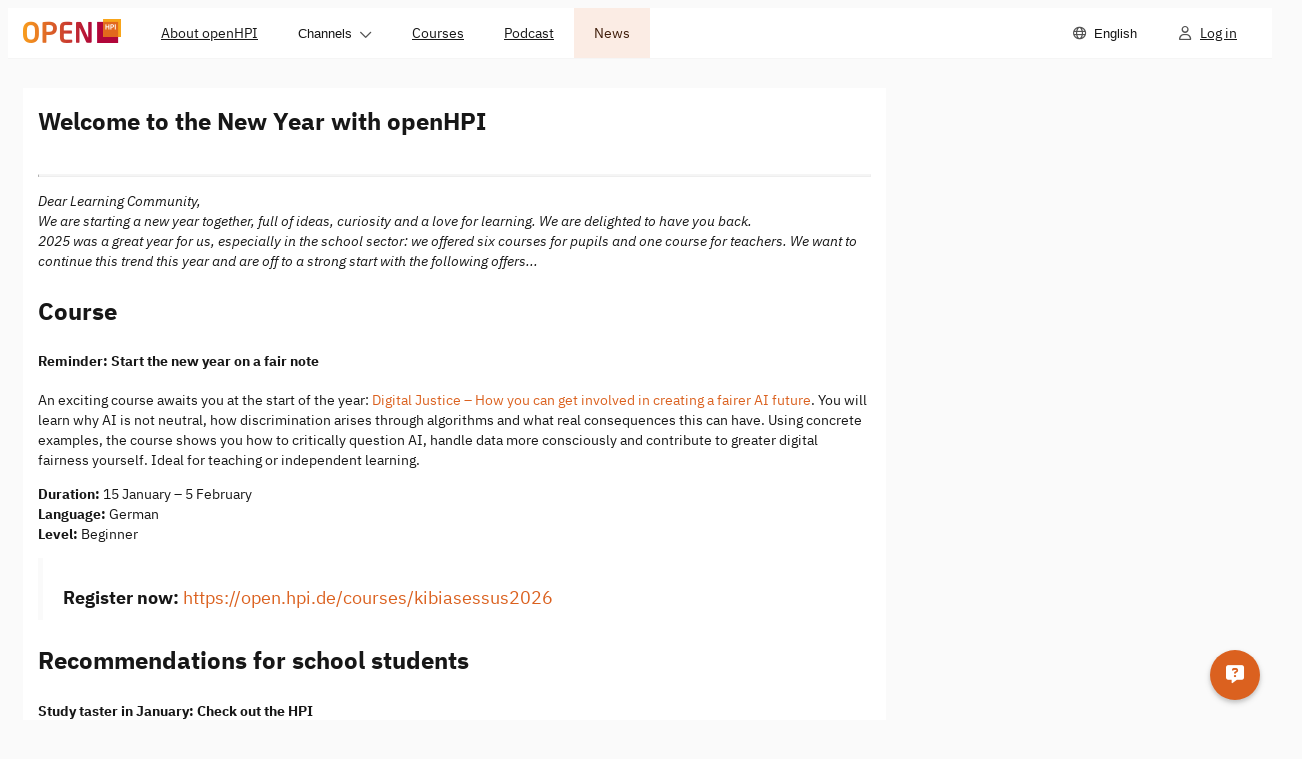

--- FILE ---
content_type: text/html; charset=utf-8
request_url: https://open.hpi.de/news?locale=es
body_size: 58891
content:
<!DOCTYPE html><html data-brand="openhpi" data-default-locale="en" lang="en"><head><meta charset="utf-8" /><meta content="width=device-width, initial-scale=1.0, viewport-fit=cover" name="viewport" /><meta content="nHh1Z--8CnZ0ae3es3rPl8f9ScyVl2iMhoKcskRN3Z4" name="google-site-verification" /><meta name="csrf-param" content="authenticity_token" />
<meta name="csrf-token" content="T89LJm5QPKyt4EU8A2l9ve-Ua0N38-w6XzPLRlb075FOAGpDG_8CWWigEMb06pSwgqhj7sUsHJcvc6m_gxF_7Q" /><title>News</title><meta name="sentry-trace" content="9a76bb977c454069b1a8c19728ecbb16-9151faab3ff24144-0">
<meta name="baggage" content="sentry-trace_id=9a76bb977c454069b1a8c19728ecbb16,sentry-sample_rate=0.5,sentry-sampled=false,sentry-environment=openhpi-production,sentry-public_key=1dd6bf3768f24fc392277656000abebf"><meta name="sentry-dsn" content="https://739f35d0e83b310181f4fa77d34f59f4@o257002.ingest.us.sentry.io/5668447"><meta name="sentry-environment" content="openhpi-production"><script>
//<![CDATA[
window.gon={};gon.in_app=false;
//]]>
</script><meta content="{&quot;in_app&quot;:false}" name="lanalytics-data" /><link href="https://imgproxy.services.openhpi.de" rel="preconnect" /><link href="https://imgproxy.services.openhpi.de" rel="dns-prefetch" /><link href="https://player.vimeo.com/" rel="preconnect" /><link href="https://player.vimeo.com/" rel="dns-prefetch" /><link href="/assets/favicon-13c25d6c81b1f50462cb05d7065b1ae8afe27d06b24cdc8114b0f99da300bd6d.ico" rel="shortcut icon" type="image/x-icon" /><link href="/web_manifest.json" rel="manifest" /><meta content="openHPI" name="apple-mobile-web-app-title" /><link rel="stylesheet" crossorigin="anonymous" href="/assets/webpack/bootstrap.f41a1fabca388a2b0163.css" integrity="sha384-OQqo29SSkScO2/yylS2upm+cKMKjS5AU/RyHmdjLcuTgml0EjN5g7rlFxSjkXwpf" media="all" /><link rel="stylesheet" crossorigin="anonymous" href="/assets/webpack/fontawesome.27d04d63737dad235d59.css" integrity="sha384-zRPdKC3nttGZE0BBAvxCn3EKcZL7VIjIQW/0MoeWL7bhmA/C5naGpkhIzE+4Z0E9" media="all" /><link rel="stylesheet" crossorigin="anonymous" href="/assets/webpack/styles.ae1dc8275d74574a6b37.css" integrity="sha384-CEc0liSy9Ik+udFtWcGv7CF3sgc1S9bHtFq8YX3eOI34ROsq6SVAzqJSYc6RK1cf" media="all" /><link rel="stylesheet" crossorigin="anonymous" href="/assets/webpack/tailwind.6258ea50bc966e86d0f9.css" integrity="sha384-Cl5u4vPLvk9LRQui/9ydONLFAVYndZxPrfprGXV05c9cdU/2nR9NKlhxm7x/SuXG" media="all" /><script>window.fnQueue = window.fnQueue || {};

window.ready = window.ready || function(fn) {
  window.fnQueue.ready = window.fnQueue.ready || [];
  window.fnQueue.ready.push(fn);
};

// Shim for jQuery to queue calls until library loads
window.$ = window.jQuery = window.$ || function() {
  var args = arguments;
  window.fnQueue.jQuery = window.fnQueue.jQuery || [];
  window.fnQueue.jQuery.push({ context: this, args: args });
  return window.$;
};
window.$.fn = window.$.prototype = window.$ || {};</script><script src="/assets/webpack/runtime.b0d075ef3ba117b47690.js" crossorigin="anonymous" integrity="sha384-qrCcqWE19tReAexLkjQ28phpvwUJw1K/xvLJkA5W6lAtI4pkofEWMTm5ZaJKkX0A" async="async" debug="false"></script><script src="/assets/webpack/main.1ddeef0e55698d6bcece.js" crossorigin="anonymous" integrity="sha384-BrpjXl3Ic12I0P2BluN3FsAn+HwAuFZhlWhtxmIFnVazLn7rVe9BxkTPtEyNdGpe" defer="defer" debug="false"></script><script src="/assets/webpack/lanalytics-framework.7a67af23698a505352da.js" crossorigin="anonymous" integrity="sha384-lpTzkUk+3MyWEHVjSMBUcQqdSo+MQUns4jd/aacRgq9mrni4DynFR+yBvdQHS5XW" async="async"></script><script src="/assets/webpack/xikolo-locale-en.02d9f1d92e8923a0a3e0.js" crossorigin="anonymous" integrity="sha384-rKm9NBD/pxsvYrgT/ecWxUh/Jm9sj+9HkQzT+cNo2UG3YjIcns6eOYLXKuaZPdET"></script></head><body class="openhpi home-announcements-controller index-action  " data-offset="150" data-spy="scroll" data-target=".scrollspy-target"><nav class="navigation-bar"><div class="navigation-bar__content navigation-bar__content--mobile" data-test="mobile"><div class="navigation-bar__left-container"><ul class="navigation-bar__left"><li class="navigation-item"><button aria-controls="navdropdown-11412376" aria-expanded="false" aria-haspopup="true" class="navigation-item__main btn-as-text" data-behaviour="dropdown" type="button"><span class="navigation-item__text">Menu</span><span class="navigation-item__control navigation-item__control--on-expanded"><span class="xi-icon fa-regular fa-chevron-down "></span></span><span class="navigation-item__control navigation-item__control--on-collapsed"><span class="xi-icon fa-regular fa-chevron-up "></span></span></button><ul class="navigation-item__menu" data-behaviour="menu-dropdown" id="navdropdown-11412376"><li class="navigation-item navigation-item--hide-first" data-test="hide-first"><a rel="" class="navigation-item__main navigation-item__main--link" href="/pages/about"><div class="navigation-item__text">About openHPI</div></a></li><li class="navigation-item navigation-item--hide-last" data-test="hide-last"><button aria-controls="navdropdown-11412384" aria-expanded="false" aria-haspopup="true" class="navigation-item__main btn-as-text" data-behaviour="dropdown" type="button"><span class="navigation-item__text">Channels</span><span class="navigation-item__control navigation-item__control--on-expanded"><span class="xi-icon fa-regular fa-chevron-down "></span></span><span class="navigation-item__control navigation-item__control--on-collapsed"><span class="xi-icon fa-regular fa-chevron-up "></span></span></button><ul class="navigation-item__menu" data-behaviour="menu-dropdown" id="navdropdown-11412384"><li class="navigation-item"><a rel="" class="navigation-item__main navigation-item__main--link" href="/channels/ai-service-center"><div class="navigation-item__text">AI Service Center</div></a></li><li class="navigation-item"><a rel="" class="navigation-item__main navigation-item__main--link" href="/channels/clean-it-forum"><div class="navigation-item__text">clean-IT</div></a></li><li class="navigation-item"><a rel="" class="navigation-item__main navigation-item__main--link" href="/channels/design-thinking"><div class="navigation-item__text">Design Thinking</div></a></li><li class="navigation-item"><a rel="" class="navigation-item__main navigation-item__main--link" href="/channels/openhpi-school"><div class="navigation-item__text">openHPIschool</div></a></li></ul></li><li class="navigation-item navigation-item--hide-last" data-test="hide-last"><a rel="" class="navigation-item__main navigation-item__main--link" href="/courses"><div class="navigation-item__text">Courses</div></a></li><li class="navigation-item navigation-item--hide-first" data-test="hide-first"><a rel="" class="navigation-item__main navigation-item__main--link" aria-description="" href="/pages/podcast"><div class="navigation-item__text">Podcast</div></a></li><li class="navigation-item navigation-item--hide-first" data-test="hide-first"><a rel="" class="navigation-item__main navigation-item__main--link navigation-item__main--active" aria-current="page" href="/news"><div class="navigation-item__text">News</div></a></li><li class="navigation-item"><button aria-controls="navdropdown-11412392" aria-description="Choose Language" aria-expanded="false" aria-haspopup="true" class="navigation-item__main btn-as-text" data-behaviour="dropdown" type="button"><span class="navigation-item__icon"><span class="xi-icon fa-regular fa-globe "></span></span><span class="navigation-item__text">English</span></button><ul class="navigation-item__menu" data-behaviour="menu-dropdown" id="navdropdown-11412392"><li class="navigation-item"><a rel="" class="navigation-item__main navigation-item__main--link navigation-item__main--active" aria-current="page" href="/news?locale=en"><div class="navigation-item__text">English</div></a></li><li class="navigation-item"><a rel="" class="navigation-item__main navigation-item__main--link" href="/news?locale=de"><div class="navigation-item__text">Deutsch</div></a></li></ul></li></ul></li></ul></div><div class="navigation-bar__logo"><div class="navigation-logo"><a class="bs-a" href="/"><img alt="openHPI logo" srcset="/assets/logo-905ff0c779e7696637e701ca869edf339b951795b354564bc9229d355c11515b.png, /assets/logo.2x-f9f4278058b5e1d5abae4891b1859a8f29f3675b066102c0b2dff7ab57994b0c.png 2x" src="/assets/logo-905ff0c779e7696637e701ca869edf339b951795b354564bc9229d355c11515b.png" /></a></div></div><ul class="navigation-bar__right"><li class="navigation-item"><a rel="" class="navigation-item__main navigation-item__main--link" aria-description="Log in" href="/sessions/new"><div class="navigation-item__icon"><span class="xi-icon fa-regular fa-user "></span></div><div class="navigation-item__text">Log in</div></a></li></ul></div><div class="navigation-bar__content navigation-bar__content--desktop" data-test="desktop"><div class="navigation-bar__logo" data-id="desktop-navigation-logo"><div class="navigation-logo"><a class="bs-a" href="/"><img alt="openHPI logo" srcset="/assets/logo-905ff0c779e7696637e701ca869edf339b951795b354564bc9229d355c11515b.png, /assets/logo.2x-f9f4278058b5e1d5abae4891b1859a8f29f3675b066102c0b2dff7ab57994b0c.png 2x" src="/assets/logo-905ff0c779e7696637e701ca869edf339b951795b354564bc9229d355c11515b.png" /></a></div></div><ul class="navigation-bar__left navigation-bar__left--desktop"><li class="navigation-item navigation-item--hide-first" data-test="hide-first"><a rel="" class="navigation-item__main navigation-item__main--link" href="/pages/about"><div class="navigation-item__text">About openHPI</div></a></li><li class="navigation-item navigation-item--hide-last" data-test="hide-last"><button aria-controls="navdropdown-11412400" aria-expanded="false" aria-haspopup="true" class="navigation-item__main btn-as-text" data-behaviour="dropdown" type="button"><span class="navigation-item__text">Channels</span><span class="navigation-item__control navigation-item__control--on-expanded"><span class="xi-icon fa-regular fa-chevron-down "></span></span><span class="navigation-item__control navigation-item__control--on-collapsed"><span class="xi-icon fa-regular fa-chevron-up "></span></span></button><ul class="navigation-item__menu" data-behaviour="menu-dropdown" id="navdropdown-11412400"><li class="navigation-item"><a rel="" class="navigation-item__main navigation-item__main--link" href="/channels/ai-service-center"><div class="navigation-item__text">AI Service Center</div></a></li><li class="navigation-item"><a rel="" class="navigation-item__main navigation-item__main--link" href="/channels/clean-it-forum"><div class="navigation-item__text">clean-IT</div></a></li><li class="navigation-item"><a rel="" class="navigation-item__main navigation-item__main--link" href="/channels/design-thinking"><div class="navigation-item__text">Design Thinking</div></a></li><li class="navigation-item"><a rel="" class="navigation-item__main navigation-item__main--link" href="/channels/openhpi-school"><div class="navigation-item__text">openHPIschool</div></a></li></ul></li><li class="navigation-item navigation-item--hide-last" data-test="hide-last"><a rel="" class="navigation-item__main navigation-item__main--link" href="/courses"><div class="navigation-item__text">Courses</div></a></li><li class="navigation-item navigation-item--hide-first" data-test="hide-first"><a rel="" class="navigation-item__main navigation-item__main--link" aria-description="" href="/pages/podcast"><div class="navigation-item__text">Podcast</div></a></li><li class="navigation-item navigation-item--hide-first" data-test="hide-first"><a rel="" class="navigation-item__main navigation-item__main--link navigation-item__main--active" aria-current="page" href="/news"><div class="navigation-item__text">News</div></a></li><li class="navigation-item navigation-item--menu-hide-last" data-test="menu-hide-last"><button aria-controls="navdropdown-11412408" aria-expanded="false" aria-haspopup="true" class="navigation-item__main btn-as-text navigation-item__main--active" data-behaviour="dropdown" type="button"><span class="navigation-item__text">Menu</span><span class="navigation-item__control navigation-item__control--on-expanded"><span class="xi-icon fa-regular fa-chevron-down "></span></span><span class="navigation-item__control navigation-item__control--on-collapsed"><span class="xi-icon fa-regular fa-chevron-up "></span></span></button><ul class="navigation-item__menu" data-behaviour="menu-dropdown" id="navdropdown-11412408"><li class="navigation-item navigation-item--hide-first" data-test="hide-first"><a rel="" class="navigation-item__main navigation-item__main--link" href="/pages/about"><div class="navigation-item__text">About openHPI</div></a></li><li class="navigation-item navigation-item--hide-last" data-test="hide-last"><button aria-controls="navdropdown-11412416" aria-expanded="false" aria-haspopup="true" class="navigation-item__main btn-as-text" data-behaviour="dropdown" type="button"><span class="navigation-item__text">Channels</span><span class="navigation-item__control navigation-item__control--on-expanded"><span class="xi-icon fa-regular fa-chevron-down "></span></span><span class="navigation-item__control navigation-item__control--on-collapsed"><span class="xi-icon fa-regular fa-chevron-up "></span></span></button><ul class="navigation-item__menu" data-behaviour="menu-dropdown" id="navdropdown-11412416"><li class="navigation-item"><a rel="" class="navigation-item__main navigation-item__main--link" href="/channels/ai-service-center"><div class="navigation-item__text">AI Service Center</div></a></li><li class="navigation-item"><a rel="" class="navigation-item__main navigation-item__main--link" href="/channels/clean-it-forum"><div class="navigation-item__text">clean-IT</div></a></li><li class="navigation-item"><a rel="" class="navigation-item__main navigation-item__main--link" href="/channels/design-thinking"><div class="navigation-item__text">Design Thinking</div></a></li><li class="navigation-item"><a rel="" class="navigation-item__main navigation-item__main--link" href="/channels/openhpi-school"><div class="navigation-item__text">openHPIschool</div></a></li></ul></li><li class="navigation-item navigation-item--hide-last" data-test="hide-last"><a rel="" class="navigation-item__main navigation-item__main--link" href="/courses"><div class="navigation-item__text">Courses</div></a></li><li class="navigation-item navigation-item--hide-first" data-test="hide-first"><a rel="" class="navigation-item__main navigation-item__main--link" aria-description="" href="/pages/podcast"><div class="navigation-item__text">Podcast</div></a></li><li class="navigation-item navigation-item--hide-first" data-test="hide-first"><a rel="" class="navigation-item__main navigation-item__main--link navigation-item__main--active" aria-current="page" href="/news"><div class="navigation-item__text">News</div></a></li></ul></li><li class="navigation-item navigation-item--menu-hide-first" data-test="menu-hide-first"><button aria-controls="navdropdown-11412424" aria-expanded="false" aria-haspopup="true" class="navigation-item__main btn-as-text navigation-item__main--active" data-behaviour="dropdown" type="button"><span class="navigation-item__text">More</span><span class="navigation-item__control navigation-item__control--on-expanded"><span class="xi-icon fa-regular fa-chevron-down "></span></span><span class="navigation-item__control navigation-item__control--on-collapsed"><span class="xi-icon fa-regular fa-chevron-up "></span></span></button><ul class="navigation-item__menu" data-behaviour="menu-dropdown" id="navdropdown-11412424"><li class="navigation-item navigation-item--hide-first" data-test="hide-first"><a rel="" class="navigation-item__main navigation-item__main--link" href="/pages/about"><div class="navigation-item__text">About openHPI</div></a></li><li class="navigation-item navigation-item--hide-first" data-test="hide-first"><a rel="" class="navigation-item__main navigation-item__main--link" aria-description="" href="/pages/podcast"><div class="navigation-item__text">Podcast</div></a></li><li class="navigation-item navigation-item--hide-first" data-test="hide-first"><a rel="" class="navigation-item__main navigation-item__main--link navigation-item__main--active" aria-current="page" href="/news"><div class="navigation-item__text">News</div></a></li></ul></li></ul><ul class="navigation-bar__right"><li class="navigation-item"><button aria-controls="navdropdown-11412432" aria-description="Choose Language" aria-expanded="false" aria-haspopup="true" class="navigation-item__main btn-as-text" data-behaviour="dropdown" type="button"><span class="navigation-item__icon"><span class="xi-icon fa-regular fa-globe "></span></span><span class="navigation-item__text">English</span></button><ul class="navigation-item__menu" data-behaviour="menu-dropdown" id="navdropdown-11412432"><li class="navigation-item"><a rel="" class="navigation-item__main navigation-item__main--link navigation-item__main--active" aria-current="page" href="/news?locale=en"><div class="navigation-item__text">English</div></a></li><li class="navigation-item"><a rel="" class="navigation-item__main navigation-item__main--link" href="/news?locale=de"><div class="navigation-item__text">Deutsch</div></a></li></ul></li><li class="navigation-item"><a rel="" class="navigation-item__main navigation-item__main--link" aria-description="Log in" href="/sessions/new"><div class="navigation-item__icon"><span class="xi-icon fa-regular fa-user "></span></div><div class="navigation-item__text">Log in</div></a></li></ul></div></nav><div class="wrapper"><div class="bs-container"><noscript><div class="alert alert-warning-border mt10"><span class="xi-icon fa-solid fa-warning fa-lg mr10"></span><span class="ml5 kill-underline-force"><a target="_blank" rel="noopener" href="https://turnonjs.com/">Please enable Javascript in your browser!!</a></span></div></noscript></div><div class="bs-container sticky-container"><div class="row"><div class="col-md-8 news"><div class="mt30"><a class="news__anchor" id="post_019b8d7e-a9fd-71fa-937c-62bc04789b1c"></a><div class="news_item"><h3 class="h3" dir="auto">Welcome to the New Year with openHPI </h3><div class="news_item__actions"><p class="small"><relative-time datetime="2026-01-06T12:00:00+00:00" threshold="P10D"></relative-time></p><div></div></div><hr class="divider" /><div class="postcontent"><div class="prose prose-2xl max-w-none" dir="auto"><p><em>Dear Learning Community,<br>
We are starting a new year together, full of ideas, curiosity and a love for learning. We are delighted to have you back.<br>
2025 was a great year for us, especially in the school sector: we offered six courses for pupils and one course for teachers. We want to continue this trend this year and are off to a strong start with the following offers...</em></p>

<h3>Course</h3>

<h4>Reminder: Start the new year on a fair note</h4>

<p>An exciting course awaits you at the start of the year: <a class="bs-a" href="https://open.hpi.de/courses/kibiasessus2026">Digital Justice – How you can get involved in creating a fairer AI future</a>. You will learn why AI is not neutral, how discrimination arises through algorithms and what real consequences this can have. Using concrete examples, the course shows you how to critically question AI, handle data more consciously and contribute to greater digital fairness yourself. Ideal for teaching or independent learning.  </p>

<p><strong>Duration:</strong> 15 January – 5 February<br>
<strong>Language:</strong> German<br>
<strong>Level:</strong> Beginner  </p>

<blockquote>
<p><strong>Register now:</strong>  <a class="bs-a" href="https://open.hpi.de/courses/kibiasessus2026">https://open.hpi.de/courses/kibiasessus2026</a>   </p>
</blockquote>

<h3>Recommendations for school students</h3>

<h4>Study taster in January: Check out the HPI</h4>

<p>Are you wondering whether studying computer science is the right choice for you and want to experience the HPI live? Then take advantage of the <a class="bs-a" target="_blank" rel="noopener" href="https://hpi.de/studium/dein-studium-am-hpi/schnupperstudium/">study taster</a> from <strong>19 January to 23 January 2026</strong> at the <strong>Hasso-Plattner-Institute in Potsdam</strong>. You will attend real lectures on topics such as algorithmic problem solving, cyber security, and robotics &amp; computer vision, talk to students, and ask the student advisory service any questions you may have. Guided campus tours will also give you an impression of what studying at HPI is like and what everyday life is like there.<br>
The taster course is <strong>free of charge</strong>. Register now and see if the HPI is right for you.    </p>

<blockquote>
<p><strong>More information and registration here:</strong> <a class="bs-a" target="_blank" rel="noopener" href="https://hpi.de/studium/dein-studium-am-hpi/schnupperstudium/">https://hpi.de/studium/dein-studium-am-hpi/schnupperstudium/ </a>  </p>
</blockquote>

<h4>Registration for the HPI Summer Camp</h4>

<p>Thinking about summer in the middle of a snowstorm? Of course! The <a class="bs-a" target="_blank" rel="noopener" href="https://hpi.de/studium/hpi-schuelerakademie/sommercamp/">HPI Summer Camp</a> is the perfect plan for your summer: From the <strong>17th to the 21st of July 2026</strong>, you will discover the latest trends and developments in IT together with young people from all over Germany. You will work in teams on a small software project, gain your first practical experience and get an authentic insight into studying computer science and campus life at HPI. You will be accompanied by HPI students who will support you and answer any questions you may have about studying. </p>

<p><strong>Registration starts next week.</strong> </p>

<blockquote>
<p><strong>More information can be found here:</strong>  <a class="bs-a" target="_blank" rel="noopener" href="https://hpi.de/studium/hpi-schuelerakademie/sommercamp/">https://hpi.de/studium/hpi-schuelerakademie/sommercamp/  </a></p>
</blockquote>

<p><em>We look forward to seeing you!<br>
Your openHPI team</em>  </p>
</div></div></div><a class="news__anchor" id="post_019b07b4-474a-7eb4-b222-54182ceacc46"></a><div class="news_item"><h3 class="h3" dir="auto">Learning in a Winter Wonderland: Highlights and Outlook</h3><div class="news_item__actions"><p class="small"><relative-time datetime="2025-12-12T12:00:00+00:00" threshold="P10D"></relative-time></p><div></div></div><hr class="divider" /><div class="postcontent"><div class="prose prose-2xl max-w-none" dir="auto"><p><em>Dear Learning Community,<br>
In the last newsletter of the year, we give you an outlook on exciting learning opportunities in the new year and look back together at what we have achieved in 2025.</em>  </p>

<h3>Course</h3>

<h4>Digital Justice – How you can get involved in creating a fairer AI future</h4>

<p>AI has long been shaping your everyday life: whether you're scrolling through feeds or streaming content. But algorithms are not neutral: they can distort, discriminate and reinforce inequalities. In this free <a class="bs-a" href="https://open.hpi.de/courses/kibiasessus2026">course</a> for pupils from Year 9 onward, you will learn from real-life cases such as the Dutch child benefit scandal or faulty AI image generation how such mechanisms arise and what consequences algorithmic decisions can have.<br>
At the same time, the course shows you how you can contribute to greater digital fairness yourself: through conscious use of data, critical questioning and active feedback. In this way, you will strengthen your media literacy, sharpen your view of AI technologies and learn to help shape them responsibly.  </p>

<p>Ideal for classroom teaching as well as independent learning at home.  </p>

<p><strong>Duration:</strong> 15 January – 5 February<br>
<strong>Language:</strong> German<br>
<strong>Level:</strong> Beginner<br>
<strong>Register here:</strong> <a class="bs-a" href="https://open.hpi.de/courses/kibiasessus2026">https://open.hpi.de/courses/kibiasessus2026    </a></p>

<h3>Recommendation for students</h3>

<h4>Global Design Thinking Workshop – Applications for 2026 are now open</h4>

<p>Want to move directly from digital learning to real teamwork? This six-day <a class="bs-a" target="_blank" rel="noopener" href="https://hpi.de/en/d-school/education-offer/gdtw/">workshop</a> immerses you in the mindset, methods and tools of design thinking. You will work on a real-world challenge, develop solutions as a team and receive guidance from experienced coaches. The format is aimed at students of all disciplines and entry levels: ideal for trying out new skills and earning 3 ECTS credits.  </p>

<p><strong>Date:</strong> 6 March online or 12–18 March 2026 on site in Potsdam<br>
<strong>Language:</strong> English<br>
<strong>Level:</strong> Beginner<br>
<strong>Registration until 11 January 2026 here:</strong> <a class="bs-a" target="_blank" rel="noopener" href="https://hpi.de/en/d-school/education-offer/gdtw/">https://hpi.de/en/d-school/education-offer/gdtw/ </a> </p>

<h3>Looking back on 2025</h3>

<h4>Thank you to you, our strong community</h4>

<p>2025 was a year in which we learned and developed a lot together. In a total of <strong>18 courses</strong>, you explored a wide range of computer science topics and gained new perspectives. Around <strong>65,000 course enrolments</strong> impressively demonstrate how active and curious our community is.<br>
The first <strong><a class="bs-a" href="https://open.hpi.de/courses/xmas2025">openHPI Advent calendar</a></strong> was a special highlight, providing you with little puzzles and moments of revelation every day in the run-up to Christmas. (Don't give up and keep puzzling, even if some of the tasks are tricky.) And of course, we mustn't forget our new best friend: the <strong>openHPI duck</strong>, who has been accompanying us on the platform and at events since this year. We can also look back on great collaborations, such as with the <a class="bs-a" target="_blank" rel="noopener" href="https://hpi.de/en/ai-service-centre/">AI Service Centre</a> and SAP.  </p>

<p>Thank you for your commitment, your ideas and your enthusiasm. Together with you, we are starting the new year feeling inspired and look forward to continuing to grow with you in 2026.  </p>

<p><em>We look forward to seeing you<br>
Your openHPI team</em>  </p>
</div></div></div><a class="news__anchor" id="post_019abb54-c557-706b-9b88-13f881eb73be"></a><div class="news_item"><h3 class="h3" dir="auto">Ready, steady, open the doors - the openHPI Advent calendar begins</h3><div class="news_item__actions"><p class="small"><relative-time datetime="2025-11-27T10:00:00+00:00" threshold="P10D"></relative-time></p><div></div></div><hr class="divider" /><div class="postcontent"><div class="prose prose-2xl max-w-none" dir="auto"><p><em>Dear learning community</em>,<br>
<em>On</em> <strong><em>December 1st</em></strong>, <em>it finally begins: the first</em> <strong><em>openHPI Advent calendar</em></strong> <em>launches. Every day, there will be a short computer science snack and a new puzzle for you.</em>   </p>

<p>To make the wait a little easier, here is a little warm-up:  </p>

<p><strong>1 1 2 3 5 8 13 ...</strong><br>
<strong>What comes next? And what is this sequence of numbers called?</strong><br>
Do you know?  </p>

<blockquote>
<p>If not, here's the answer: 21. This is the Fibonacci sequence.<br>
In short, the Fibonacci sequence is created by adding the two previous numbers together. This simple rule leads to patterns that appear in many areas, such as plant growth, spiral structures, or when it comes to estimating complex processes as accurately as possible. It's a great example of how a small idea can reveal larger connections.  </p>
</blockquote>

<p>And that's exactly what the <a class="bs-a" href="https://open.hpi.de/courses/xmas2025">Advent calendar</a> is all about: a short task every day that draws you into topics such as <strong>databases</strong>, <strong>algorithms</strong> or <strong>logic</strong> in a playful way. At the same time, you will get to know different departments at <strong><a class="bs-a" target="_blank" rel="noopener" href="https://hpi.de/">HPI</a></strong>, such as the Engine or the d-school. No prior knowledge is required. The main thing is that you enjoy solving puzzles. The solutions are revealed three days later, and those who diligently solve all the puzzles might even have the chance to win one of our openHPI rubber ducks in the end.   </p>

<blockquote>
<p><strong>Click here for some Advent fun:</strong> <a class="bs-a" href="https://open.hpi.de/courses/xmas2025">https://open.hpi.de/courses/xmas2025</a>   </p>
</blockquote>

<p><em>We look forward to seeing you there.<br>
Ho ho ho<br>
Your openHPI team</em></p>
</div></div></div><a class="news__anchor" id="post_019a6d24-e802-7465-b8e4-94653ed66d10"></a><div class="news_item"><h3 class="h3" dir="auto">November update: First openHPI Advent calendar and AI highlights     </h3><div class="news_item__actions"><p class="small"><relative-time datetime="2025-11-11T14:00:00+00:00" threshold="P10D"></relative-time></p><div></div></div><hr class="divider" /><div class="postcontent"><div class="prose prose-2xl max-w-none" dir="auto"><p><em>Dear learning community,<br>
Get into the Christmas spirit with openHPI: Daily IT snacks, two exciting AI courses and the AI@HPI Conference: everything you need for a smart Advent.</em>  </p>

<h3>Courses:</h3>

<h4>openHPI Advent calendar: your daily computer science snack</h4>

<p>Do you want brain food instead of chocolate? Then join the first <a class="bs-a" href="https://open.hpi.de/courses/xmas2025">openHPI Advent calendar</a>: behind 24 doors, starting on <strong>1st December</strong>, you'll find small tasks on topics ranging from databases and algorithms to logic. Along the way, you can get to know the HPI and its various fields of study. Whether you're cozy in front of the fireplace, on the train or enjoying your first coffee of the day. You'll also have the chance to win a small gift.<br>
No prior knowledge required: all you need is a knack for solving riddles. 
Participation is free, and the solutions will be published three days after each door.  </p>

<blockquote>
<p><strong>Click here for some Advent fun:</strong> <a class="bs-a" href="https://open.hpi.de/courses/xmas2025">https://open.hpi.de/courses/xmas2025</a></p>
</blockquote>

<h4>Chatbots made easy: Using large language models with ease</h4>

<p>Want to go beyond just trying out AI assistants and actually use them? In this <a class="bs-a" href="https://open.hpi.de/courses/kianwendungen2025">two-week course</a>, <strong>Felix Boelter</strong>, AI engineer at the AI Service Centre Berlin-Brandenburg, will show you how to build your own chatbot, connect it to your documents and everyday tools, and integrate it securely into your workflows. No need for in-depth programming knowledge, and based on the principle of "little theory, lots of practice". You will also learn how OpenWebUI, OpenRouter and Docker work together to develop high-performance assistants for analysis, reporting and automation.  </p>

<p><strong>Duration:</strong> 26th November - 10th December<br>
<strong>Language:</strong> German<br>
<strong>Level:</strong> Beginner     </p>

<blockquote>
<p><strong>Register now:</strong> <a class="bs-a" href="https://open.hpi.de/courses/kianwendungen2025">https://open.hpi.de/courses/kianwendungen2025</a>   </p>
</blockquote>

<h4>Efficient AI for Weather Forecasting</h4>

<p>Want to make weather forecasts more sustainable and accurate? In this two-week, hands-on <a class="bs-a" href="https://open.hpi.de/courses/weatherpredictions2025">course</a>, you will learn how energy-efficient AI can drastically reduce computing power and CO₂ emissions without sacrificing accuracy. Using concrete examples, you will apply LoRA fine-tuning, diffusion models and GNSS-based data collection to improve forecasts from the data centre to your own device. By the end, you will know how to use efficient AI methods for sustainable, highly accurate weather forecasts.  </p>

<p><strong>Duration:</strong> 3rd December - 17th December<br>
<strong>Language:</strong> English<br>
<strong>Level:</strong> Beginner    </p>

<p>Register here: <a class="bs-a" href="https://open.hpi.de/courses/weatherpredictions2025">https://open.hpi.de/courses/weatherpredictions2025</a>   </p>

<h3>Event</h3>

<h4>Reminder: AI@HPI: Shaping AI Sovereignty</h4>

<p>Value-oriented, sustainable AI? Between <strong>2nd and 4th December</strong>, at the <a class="bs-a" target="_blank" rel="noopener" href="https://hpi.de/en/ai-hpi-conference/">AI@HPI conference</a> in Potsdam, you can discuss with voices from research, industry and politics how to develop framework conditions for the sovereign use of AI. Don't miss it! </p>

<blockquote>
<p><strong>Further information &amp; registration:</strong> <a class="bs-a" target="_blank" rel="noopener" href="https://hpi.de/en/ai-hpi-conference/">https://hpi.de/en/ai-hpi-conference/</a>   </p>
</blockquote>

<p><em>We look forward to seeing you.<br>
Your openHPI team</em> </p>
</div></div></div><a class="news__anchor" id="post_0199f1c9-fbd8-7ce4-b9e6-cb3a1e9653f1"></a><div class="news_item"><h3 class="h3" dir="auto">From openHPI course to master&#39;s degree – your next step at HPI  </h3><div class="news_item__actions"><p class="small"><relative-time datetime="2025-10-20T09:00:00+00:00" threshold="P10D"></relative-time></p><div></div></div><hr class="divider" /><div class="postcontent"><div class="prose prose-2xl max-w-none" dir="auto"><p><em>Dear learning community,</em>  </p>

<p>You've already completed all the openHPI courses and now you want to really deepen your knowledge? Or do you dream of further developing your passion for IT in an international, research-intensive environment?<br>
<strong>Then listen up:</strong> the application phase for the <strong><a class="bs-a" target="_blank" rel="noopener" href="https://hpi.de/studium/computer-science-msc/">Master's programme in Computer Science</a></strong> at the Hasso Plattner Institute is about to begin!  </p>

<p>Study at one of Germany's leading IT institutes, with a state-of-the-art campus, intensive student support and exciting specialisations ranging from cybersecurity to data &amp; AI and digital health. Together with the University of Potsdam, the HPI offers free tuition and even scholarship opportunities for international students.<br>
The application period for the 2026 summer semester runs from <strong>1st November to 1st December 2025</strong>. </p>

<blockquote>
<p><strong>Find out more and apply now:</strong> <a class="bs-a" target="_blank" rel="noopener" href="https://hpi.de/studium/computer-science-msc/">https://hpi.de/studium/computer-science-msc/ </a></p>
</blockquote>

<p>And if you want to get a personal impression right away: The <strong><a class="bs-a" target="_blank" rel="noopener" href="https://hpi.de/en/event/master-info-session-online-msc-computer-science/">Master's Info Session</a></strong> will take place on <strong>28 October at 6 p.m. (CET)</strong> – online and open to all those who are interested.  </p>

<blockquote>
<p><strong>Register here:</strong> <a class="bs-a" target="_blank" rel="noopener" href="https://hpi.de/en/event/master-info-session-online-msc-computer-science/">https://hpi.de/en/event/master-info-session-online-msc-computer-science/</a> </p>
</blockquote>

<p><em>We look forward to seeing you there.<br>
Your openHPI team</em></p>
</div></div></div><a class="news__anchor" id="post_01999f72-840f-7a3d-921e-35b48fcbc094"></a><div class="news_item"><h3 class="h3" dir="auto">Learning instead of ghosting: New openHPI courses in October </h3><div class="news_item__actions"><p class="small"><relative-time datetime="2025-10-06T12:00:00+00:00" threshold="P10D"></relative-time></p><div></div></div><hr class="divider" /><div class="postcontent"><div class="prose prose-2xl max-w-none" dir="auto"><p><em>Dear learning community,<br>
The fog is creeping in, the pumpkins are glowing, and at openHPI it's time for new learning adventures! While ghosts roam outside, exciting new courses await you at openHPI: from an introduction to programming to arguing with AI. We are also looking forward to a special highlight in December: the AI@HPI Conference in Potsdam.</em></p>

<h3>Courses</h3>

<h4>Learn argumentation with AI - for school and everyday life</h4>

<p>Good discussions thrive on strong arguments, not just opinions. In our new <a class="bs-a" href="https://open.hpi.de/courses/chatgpt2025">course from KISS Pro</a> starting on 8 October, students will learn in 18 short learning units how to clearly formulate their opinions, structure arguments logically and participate confidently in discussions. What makes this course special is an AI that accompanies the learning process: it explains technical terms, provides counterarguments and gives feedback. This strengthens argumentation skills step by step – in a practical and interactive way.  </p>

<p><strong>Duration:</strong> 8 October–24 October<br>
<strong>Language:</strong> German<br>
<strong>Level:</strong> Beginner   </p>

<blockquote>
<p><strong>Register here:</strong> <a class="bs-a" href="https://open.hpi.de/courses/chatgpt2025">https://open.hpi.de/courses/chatgpt2025</a>  </p>
</blockquote>

<h4>Teacher professionalization for AI in schools and classrooms</h4>

<p>Another <a class="bs-a" href="https://open.hpi.de/courses/kifortbildung2025">KISS Pro course</a> will start on 5 November – this time specifically for teachers. The focus will be on how AI can enrich teaching. In addition to practical applications, ethical, legal and social aspects will also be addressed. </p>

<p><strong>Duration:</strong> 5 November – 3 December<br>
<strong>Language:</strong> German<br>
<strong>Level:</strong> Beginner   </p>

<blockquote>
<p><strong>Register now:</strong> <a class="bs-a" href="https://open.hpi.de/courses/kifortbildung2025">https://open.hpi.de/courses/kifortbildung2025</a> </p>
</blockquote>

<p><em>KISS-Pro is a joint project within the framework of the learning:digital competence network, funded by the EU and the BMBF.</em></p>

<h4>Python for Beginners</h4>

<p>Want to get started with programming? Beginning on 8 October, <strong>Christian Drumm</strong> and <strong>Stephan Jacobs</strong> will take you on a six-week journey through the world of Python. <a class="bs-a" href="https://open.hpi.de/courses/python2025">The course</a> covers variables, loops, functions, and libraries. We will be working with Jupyter Notebooks - perfect for beginners. </p>

<p><strong>Duration:</strong> 8 October–26 November<br>
<strong>Language:</strong> English<br>
<strong>Level:</strong> Beginner   </p>

<blockquote>
<p><strong>Register now:</strong> <a class="bs-a" href="https://open.hpi.de/courses/python2025">https://open.hpi.de/courses/python2025</a>   </p>
</blockquote>

<h3>Event</h3>

<h4>Forecast: AI@HPI Conference in December</h4>

<p>From <strong>2 to 4 December</strong>, the <a class="bs-a" target="_blank" rel="noopener" href="https://hpi.de/en/ai-hpi-conference/">AI@HPI Conference</a> will take place in Potsdam under the motto Shaping AI Sovereignty. Discussions will focus on how to create innovative, value-oriented and sustainable framework conditions for artificial intelligence. The conference brings together speakers from science, business and politics to develop strategies for a sovereign and independent approach to AI.  </p>

<blockquote>
<p><strong>Further information and registration:</strong> <a href="https://hpi.de/en/ai-hpi-conference/">https://hpi.de/en/ai-hpi-conference/</a> </p>
</blockquote>

<p><em>We look forward to seeing you there.<br>
Your openHPI team</em></p>
</div></div></div><a class="news__anchor" id="post_0198e66a-fe29-7cd9-9930-55a9c6ca1fb8"></a><div class="news_item"><h3 class="h3" dir="auto">New courses &amp; events: Head into autumn with Python and AI </h3><div class="news_item__actions"><p class="small"><relative-time datetime="2025-09-01T10:00:00+00:00" threshold="P10D"></relative-time></p><div></div></div><hr class="divider" /><div class="postcontent"><div class="prose prose-2xl max-w-none" dir="auto"><p><em>Dear learning community,<br>
The summer holidays are over and autumn is just around the corner. It's time for fresh inspiration and new learning adventures!  Exciting courses are starting at openHPI: from the basics of Python to arguing and teaching with AI. In autumn, you will also have the opportunity to get to know HPI in person at career fairs and learn more about studying computer sciences in Potsdam.</em></p>

<h3>Courses</h3>

<h4>New course: Python for Beginners</h4>

<p>Want to get started with programming? Then this six-week course is just right for you. Starting on <strong>October 8</strong>, <strong>Christian Drumm</strong> and <strong>Stephan Jacobs</strong> will introduce you to the basics of <a class="bs-a" href="https://open.hpi.de/courses/python2025">Python</a>: from variables and loops to functions and libraries. The course is aimed at high school students, university students, and professionals with no prior knowledge. The course uses Jupyter Notebooks, which are ideal for beginners and professionals alike. </p>

<p><strong>Duration:</strong> October 8 – November 26<br>
<strong>Language:</strong> English<br>
<strong>Level:</strong> Beginner   </p>

<blockquote>
<p><strong>Sign up now:</strong> <a class="bs-a" href="https://open.hpi.de/courses/python2025">https://open.hpi.de/courses/python2025</a> </p>
</blockquote>

<h4>New course: Learn argumentation with AI - for school and every day life</h4>

<p>Debating is a skill that must be learned, whether in school, university, or the workplace. In this <a class="bs-a" href="https://open.hpi.de/courses/chatgpt2025">course from KISS-Pro</a>, you will learn how to develop your opinion clearly, structure arguments logically, and present them convincingly. Using a current controversial issue on climate change as an example, you will practice defending your position in a clear and confident manner.  </p>

<p><strong>Start:</strong> October 8–24<br>
<strong>Language:</strong> German<br>
<strong>Level:</strong> Beginner   </p>

<blockquote>
<p><strong>Register here:</strong> <a class="bs-a" href="https://open.hpi.de/courses/chatgpt2025">https://open.hpi.de/courses/chatgpt2025</a>   </p>
</blockquote>

<p><em>KISS-Pro is a joint project within the competence network lernen:digital, funded by the EU and BMBF.</em>  </p>

<h4>New course: Teacher professionalization for AI in schools and classrooms</h4>

<p>Starting on <strong>November 5</strong>, another <a class="bs-a" href="https://open.hpi.de/courses/kifortbildung2025">course from KISS-Pro</a> will begin, aimed specifically at teachers. It's worth the wait! The focus is on how artificial intelligence can be used effectively in everyday school life. You will learn how AI systems promote individual learning processes. At the same time, the course highlights the ethical, legal, and social aspects that are important when using AI in the classroom. The aim is to support teachers in consciously exploiting opportunities and reflecting on risks. </p>

<p><strong>Language:</strong> German<br>
<strong>Start:</strong> November 5<br>
<strong>Level:</strong> Beginner   </p>

<blockquote>
<p><strong>Register here:</strong> <a class="bs-a" href="https://open.hpi.de/courses/kifortbildung2025">https://open.hpi.de/courses/kifortbildung2025</a>   </p>
</blockquote>

<h3>Events</h3>

<h4>Study orientation dates in autumn</h4>

<p>Want to study computer science and graduating soon? Then take the opportunity to get to know the Hasso Plattner Institute in person! At various study and career fairs, we will show you what makes studying computer sciences at HPI in Potsdam so special: from exciting projects to excellent career opportunities.  </p>

<p><strong>Here are our dates:</strong></p>

<ul>
<li>October 8, 2025 – <a class="bs-a" target="_blank" rel="noopener" href="https://traumberuf-messe.de/koeln">Dream Job IT &amp; Technology, Cologne</a><br></li>
<li>October 21, 2025 – <a class="bs-a" target="_blank" rel="noopener" href="https://traumberuf-messe.de/muenchen">Dream Job MINT Fair, Munich</a><br></li>
<li>October 30–31, 2025 – <a class="bs-a" target="_blank" rel="noopener" href="https://www.vocatium.de/messen/info/vocatium-wuppertal">vocatium, Wuppertal </a><br></li>
<li>November 4, 2025 – <a class="bs-a" target="_blank" rel="noopener" href="https://traumberuf-messe.de/hamburg">Dream Job MINT Fair, Hamburg  </a> </li>
<li>November 4–5, 2025 – <a class="bs-a" target="_blank" rel="noopener" href="https://www.vocatium.de/messen/info/vocatium-magdeburg-focus">vocatium Magdeburg </a><br></li>
</ul>

<h4>Reminder: Registration for the Digitalkolleg</h4>

<p>The application deadline for the HPI Digitalkolleg is <strong>September 30</strong>! Over five months, you will acquire practical IT knowledge in small groups: from Python and web development to bots, mods, and more. An ideal opportunity to actively shape the digital future. </p>

<blockquote>
<p><strong>Klick <a class="bs-a" target="_blank" rel="noopener" href="https://hpi.de/studium/hpi-schuelerakademie/digitalkolleg/?utm_source=ohpi_newsletter&amp;utm_medium=email&amp;utm_campaign=openhpi_nl_0925">here</a> for more informations and to register!</strong>   </p>
</blockquote>

<p><em>We are looking forward to seeing you there.<br>
Your openHPI team</em> </p>
</div></div></div><a class="news__anchor" id="post_01987f4e-084b-7f6d-8a44-18e8e8c0dd9b"></a><div class="news_item"><h3 class="h3" dir="auto">Time Series, Coding, and Design Thinking – Late Summer at HPI </h3><div class="news_item__actions"><p class="small"><relative-time datetime="2025-08-11T08:00:00+00:00" threshold="P10D"></relative-time></p><div></div></div><hr class="divider" /><div class="postcontent"><div class="prose prose-2xl max-w-none" dir="auto"><p><em>Dear Learning Community,<br>
Whether you're interested in time series forecasting, taking your first steps in programming, or coming up with creative ideas for the future: We have exciting learning opportunities, events, and chances to get involved waiting for you at HPI this late summer.</em></p>

<h2>Courses</h2>

<h4>New course: Time Series Analysis</h4>

<p>Time series are everywhere: in weather data, stock prices, and user behavior. In our <a class="bs-a" href="https://open.hpi.de/courses/timeseries2025">new course</a> by Mario Tormo Romero, AI engineer and senior data scientist, you will learn how to analyze such data and make reliable forecasts.<br>
You'll start with the basics, such as trends, seasonality, and stationarity, and work your way up to modern methods such as RNNs, LSTMs, and transformers. You'll then be able to apply your knowledge directly using practical examples from various industries.   </p>

<p><strong>Start:</strong> September 17, 2025<br>
<strong>Language:</strong> English   </p>

<blockquote>
<p><strong>Subscribe here:</strong> <a class="bs-a" href="https://open.hpi.de/courses/timeseries2025">https://open.hpi.de/courses/timeseries2025</a></p>
</blockquote>

<h4>Reminder: Summer Coding Vacation Courses</h4>

<p>While some of you are already back at school or returning to everyday life after vacation, others are still enjoying their summer break... even if it is rainy. 
Perfect for sitting down at the computer with some snacks and learning to code! 
Our free <a class="bs-a" href="https://open.hpi.de/courses/ferien2025">holiday courses</a> on Python and Java are running until <strong>September 9</strong>, ideal for students in grades 8 and 10, with no prior knowledge required. </p>

<blockquote>
<p><strong>Register now:</strong> <a class="bs-a" href="https://open.hpi.de/courses/ferien2025">https://open.hpi.de/courses/ferien2025 </a></p>
</blockquote>

<h2>Offer for school students:</h2>

<h4>Digitalkolleg – register now!</h4>

<p><strong>Reminder:</strong> Apply now for the <a class="bs-a" target="_blank" rel="noopener" href="https://hpi.de/studium/hpi-schuelerakademie/digitalkolleg/">HPI Digitalkolleg 2025/26</a>! 
You don't just want to use the digital world, you want to help shape it? Then secure your place at Digitalkolleg! In small groups, you will spend five months learning practical IT skills in Python, web development, bots, mods, and more. Secure one of the last spots now!   </p>

<p><strong>Application deadline:</strong> September 30   </p>

<blockquote>
<p><strong>Find out more and apply now:</strong> <a class="bs-a" target="_blank" rel="noopener" href="https://hpi.de/studium/hpi-schuelerakademie/digitalkolleg/">https://hpi.de/studium/hpi-schuelerakademie/digitalkolleg/ </a>    </p>
</blockquote>

<h2>Event</h2>

<h4>Gamer today, game changer tomorrow?</h4>

<p>Visit the Hasso Plattner Institute (HPI) at <strong>Gamescom in Cologne</strong> (Hall 10.1, Aisle F, No. 021) from <strong>August 20–24, 2025</strong>, and find out how you can turn your passion for gaming into a practical computer science degree. 
What you can expect at the HPI booth:   </p>

<ul>
<li>“Ropeat,” the new game from the HPI GameDev Club </li>
<li>Insights into studying, game design, and real projects </li>
<li>Information about scholarships, women's advancement, and applications </li>
</ul>

<p>Meet students, ask questions—and maybe you'll soon be a game changer yourself! </p>

<h2>Recommendation</h2>

<h4>People. Technology. Future. – Shape innovation with the HPI d-school</h4>

<p>How can we help shape the future in a responsible and creative way? At the HPI d-school, everything revolves around human-centered innovation, AI, and digital skills for tomorrow.<br>
<strong>For students:</strong><br>
In the Academic Programs section, you can apply for a practical additional degree in design thinking – the application period for the winter semester is now open! </p>

<blockquote>
<p><strong>Apply now:</strong> <a class="bs-a" target="_blank" rel="noopener" href="https://hpi.de/d-school/studierende/design-thinking-studium/">https://hpi.de/d-school/studierende/design-thinking-studium/</a>    </p>
</blockquote>

<p><strong>For professionals:</strong><br>
In the Professional Development section, you will find a wide range of continuing education opportunities: from AI and future skills to leadership and design thinking to customized programs for companies. </p>

<blockquote>
<p><strong>Find out more:</strong> <a class="bs-a" target="_blank" rel="noopener" href="https://hpi.de/d-school/professionals/">https://hpi.de/d-school/professionals/</a></p>
</blockquote>

<p>Want to stay up to date?<br>
<strong>Sign up now for the HPI d-school <a class="bs-a" target="_blank" rel="noopener" href="https://hpi.de/d-school/up-to-date/newsletter/">newsletter</a>:</strong>  </p>

<p><em>We look forward to see you. 
Your openHPI team</em> </p>
</div></div></div><a class="news__anchor" id="post_01977766-64fc-7cde-b905-1a5699249825"></a><div class="news_item"><h3 class="h3" dir="auto">Summer, sun, coding time – hot news and cool courses</h3><div class="news_item__actions"><p class="small"><relative-time datetime="2025-07-01T07:00:00+00:00" threshold="P10D"></relative-time></p><div></div></div><hr class="divider" /><div class="postcontent"><div class="prose prose-2xl max-w-none" dir="auto"><p><em>Dear learning community,<br>
Summer is just around the corner, and with it come exciting developments, new courses, and plenty of opportunities to shape your digital future! Whether you are already part of the openHPI community, interested in studying at HPI, or simply curious about the world of IT, this newsletter will give you all the highlights at a glance.</em></p>

<h2>Info</h2>

<h4>Strengthening digital sovereignty – the HPI is set to grow</h4>

<p>You may have already heard the news: the Hasso Plattner Institute is set to expand significantly by 2035.
A new center for research and teaching with a focus on artificial intelligence is being built in Griebnitzsee, Potsdam. The Digital Engineering Faculty, jointly supported by the University of Potsdam, is set to become an internationally recognized center for top-level research – sending a strong signal for education, openness, and the future. 
We at openHPI are delighted to be part of this development and to inspire young people to take an interest in IT at an early age – as future students at HPI. </p>

<blockquote>
<p><strong>More information can be found here:</strong>  <a href="https://hpi.de/artikel/potsdam-wird-zum-hub-fuer-talente-aus-aller-welt/">https://hpi.de/artikel/potsdam-wird-zum-hub-fuer-talente-aus-aller-welt/</a></p>
</blockquote>

<h2>Offers for students:</h2>

<h4>Code your future in our summer courses</h4>

<p>Our popular school versions of the <a class="bs-a" href="https://open.hpi.de/courses/ferien2025">programming courses on Python and Java</a> are making a comeback this summer!<br>
Both courses are aimed at students from age 13  and 15 –  no prior knowledge is required. Whether you want to develop games, explore your first AI applications, or understand how computers actually “think,” our online courses teach you real programming skills in a fun and relevant way. Sign up now for one or even both courses.  </p>

<p><strong>Duration:</strong> July 11–September 9  </p>

<blockquote>
<p><strong>More information and registration here:</strong> <a class="bs-a" href="https://open.hpi.de/courses/ferien2025">https://open.hpi.de/courses/ferien2025</a></p>
</blockquote>

<h4>Study computer science at HPI – IT Systems Engineering (B. SC) – Application deadline: July 15</h4>

<p>Would you like to study practical computer science at the pulse of time? Then apply for our <a class="bs-a" target="_blank" rel="noopener" href="https://hpi.de/studium/it-systems-engineering-bsc/">bachelor's degree program in IT Systems Engineering</a> by <strong>July 15</strong>. And best of all, you'll learn from the best. This is confirmed by our regular top ratings in the nationwide CHE ranking, Germany's largest university ranking.
Young women also have the opportunity to receive a Women in Tech Empower Pack scholarship.</p>

<blockquote>
<p><strong>You can find more information about the program and how to apply here:</strong> <a href="https://hpi.de/studium/it-systems-engineering-bsc/%5Bhttps://hpi.de/studium/it-systems-engineering-bsc/%5D(https://hpi.de/studium/it-systems-engineering-bsc/)">https://hpi.de/studium/it-systems-engineering-bsc/[https://hpi.de/studium/it-systems-engineering-bsc/](https://hpi.de/studium/it-systems-engineering-bsc/)</a>  </p>
</blockquote>

<h2>Events</h2>

<h4>Meet the HPI at Gamescom</h4>

<p>From <strong>August 20 to 24, 2025</strong>, you can experience IT up close at <strong>Gamescom</strong> in Cologne: We'll be bringing a game we programmed ourselves, and you'll have the chance to learn all about studying at HPI. Come by and see us!</p>

<p><em>We look forward to seeing you.<br>
Your openHPI team</em></p>
</div></div></div><a class="news__anchor" id="post_01971704-3f3a-789b-bf88-f595d9f95910"></a><div class="news_item"><h3 class="h3" dir="auto">Ready for the future? Sustainability, University Information Day and Conference </h3><div class="news_item__actions"><p class="small"><relative-time datetime="2025-06-02T12:00:00+00:00" threshold="P10D"></relative-time></p><div></div></div><hr class="divider" /><div class="postcontent"><div class="prose prose-2xl max-w-none" dir="auto"><p><em>Dear learning community,<br>
This newsletter is once again full of highlights and exciting opportunities to shape the digital future together! We are kicking off with the last course in our sustainability series, and the mid-term results are impressive. We also invite you to get a taste of campus life at our University Information Day, apply for the Digitalkolleg 2025/26, or attend the Tech Leadership Conference in July.</em></p>

<h1>New course on openHPI</h1>

<h2>Half-time and outlook for the Sustainability Series</h2>

<p>The course <a class="bs-a" href="https://open.hpi.de/courses/aisolutions2025">AI and Sustainability – Balancing Innovation and Responsibility</a> marks the finale of our "Sustainability in the Digital Age" series. The course highlights the critical tension between artificial intelligence and sustainability, showing how technological advances promote efficiency and innovation while also leaving a significant ecological footprint. In addition to opportunities and challenges, the course also provides concrete recommendations for the sustainable development of AI applications.  </p>

<p><strong>Start:</strong> June 12<br>
<strong>Language:</strong> English<br>
<strong>Level:</strong> Junior   </p>

<blockquote>
<p><strong>Register now:</strong> <a class="bs-a" href="https://open.hpi.de/courses/aisolutions2025">https://open.hpi.de/courses/aisolutions2025 </a> </p>
</blockquote>

<p>The series is already halfway through: two courses have been successfully completed and the third is currently underway. A total of <strong>5,069 participants</strong> have registered so far, and up to <strong>95%</strong> would recommend the respective course to others. This is a strong sign of how important and relevant the topic of sustainability is in the IT industry. We are delighted by your interest and commitment. Thank you all for supporting this important topic! </p>

<h1>Offers for school students</h1>

<h2>Visit the HPI on University Information Day</h2>

<p>On <strong>June 13</strong>, you can find out more about studying at HPI and discover our campus on <strong>Potsdam's Griebnitzsee</strong> lake during the <a class="bs-a" target="_blank" rel="noopener" href="https://hpi.de/studium/warum-am-hpi-studieren/hochschulinformationstag/">Hochschulinformationstag Potsdam</a> (Potsdam University Information Day). You can look forward to an informational lecture on the “IT Systems Engineering” program, a campus tour, and exciting insights into the creative learning environments at HPI. Ice cream will be provided. </p>

<p><strong>The event starts at 9 a.m. at the Uni Potsdam.</strong></p>

<blockquote>
<p><strong>Register here:</strong> <a class="bs-a" target="_blank" rel="noopener" href="https://hpi.de/studium/warum-am-hpi-studieren/hochschulinformationstag/">https://hpi.de/studium/warum-am-hpi-studieren/hochschulinformationstag/</a> </p>
</blockquote>

<h2>Shape your digital future – apply now!</h2>

<p>Are you interested in IT and want to know how you can help shape the digital world? Then the free <a class="bs-a" target="_blank" rel="noopener" href="https://hpi.de/studium/hpi-schuelerakademie/digitalkolleg/">HPI Digitalkolleg</a> is just right for you! During 5 months, you will learn in small groups everything you need to know about Python, website development, bots, mods, and more . The application period for the 2025/26 Digitalkolleg runs from <strong>May 15 to September 30</strong>.  </p>

<blockquote>
<p><strong>Join us and become part of the digital future:</strong> <a class="bs-a" target="_blank" rel="noopener" href="https://hpi.de/studium/hpi-schuelerakademie/digitalkolleg/">https://hpi.de/studium/hpi-schuelerakademie/digitalkolleg/ </a></p>
</blockquote>

<h1>Event</h1>

<h2>Invitation to the HPI Tech Leadership Conference 2025</h2>

<p>Securing Europe's digital sovereignty and shaping future technologies – that is the goal of the <a class="bs-a" target="_blank" rel="noopener" href="https://techleadershipconference.de/">Tech Leadership Conference</a>. Under the motto “Navigating the Future”, the HPI invites executives, deep tech companies, and scientists to discuss the role of AI, quantum computing, and digital infrastructures in European industry. 
Exciting speakers from META, Deloitte, SAP, NVIDIA, and many more will be there. Look forward to exchanges, new ideas, and exciting perspectives – we look forward to seeing you there!  </p>

<p><strong>When:</strong> July 17–18<br>
<strong>Where:</strong> Hasso Plattner Institute, Potsdam   </p>

<blockquote>
<p><strong>For more information and to register, visit:</strong><a class="bs-a" target="_blank" rel="noopener" href="https://techleadershipconference.de/"> https://techleadershipconference.de/ </a></p>
</blockquote>

<p><em>We are looking forward to see you!<br>
Your openHPI team</em></p>
</div></div></div><a class="news__anchor" id="see-older"></a><p class="news__older-title"><span>Older announcements</span></p><a class="news__anchor" id="post_01969110-0758-7c16-b919-86c09b48805a"></a><div class="news_item"><h3 class="h3" dir="auto">Cybersecurity starts with knowledge: courses, conferences, and career opportunities </h3><div class="news_item__actions"><p class="small"><relative-time datetime="2025-05-05T08:00:00+00:00" threshold="P10D"></relative-time></p><div></div></div><hr class="divider" /><div class="postcontent"><div class="prose prose-2xl max-w-none" dir="auto"><p><em>Dear learning community,<br>
Whether it's sustainable AI, secure encryption, or Germany's digital resilience, in May we're taking a look at key topics for the future. We're also looking for dedicated new members to join our development team. It's worth taking a look and getting involved!</em></p>

<h3>Reminder: Efficient AI Techniques in the LLM Era</h3>

<p>How can artificial intelligence be made more sustainable, especially in the age of large language models?<br>
In the <a class="bs-a" href="https://open.hpi.de/courses/aimethods2025">new course</a> in our series “Sustainability in the Digital Age,” PD Dr. Haojin Yang (HPI) shows you how model compression, low-bit quantization, and collaborative inference can save computing resources and reduce energy consumption.<br>
<strong>Start:</strong> May 27, 2025<br>
<strong>Language:</strong> English<br>
<strong>Duration:</strong> 2 weeks<br>
<strong>Level:</strong> Advanced   </p>

<blockquote>
<p><strong>Register now for free:</strong> <a class="bs-a" href="https://open.hpi.de/courses/aimethods2025">open.hpi.de/courses/aimethods2025</a> </p>
</blockquote>

<h3>New student workshop: “Cryptography and Encryption”</h3>

<p>How do secure passwords, chat encryption, and other security measures work?<br>
The second course in our <a class="bs-a" href="https://open.hpi.de/courses/krypto2025">new workshop</a> format is all about cryptography – from its history and technical fundamentals to practical applications. In an interactive exercise, you will encrypt messages yourself, discover real-world examples, and master a small challenge!<br>
<strong>For students in grade 8 and above</strong><br>
<strong>Start:</strong> May 27, 2025<br>
<strong>Duration:</strong> approx. 2–3 hours<br>
<strong>Language:</strong> German<br>
<strong>Level:</strong> Beginner   </p>

<blockquote>
<p><strong>Register now:</strong><a class="bs-a" href="https://open.hpi.de/courses/krypto2025"> https://open.hpi.de/courses/krypto2025</a></p>
</blockquote>

<h3>Event: Potsdamer Konferenz für Nationale Cybersicherheit 2025 (Potsdam Conference on National Cybersecurity 2025)</h3>

<p>“What if...?” Strengthening Germany's resilience in times of crisis – this is the motto of the <a class="bs-a" target="_blank" rel="noopener" href="https://hpi.de/potsdamer-konferenz-fuer-nationale-cybersicherheit/">conference on cybersecurity</a> hosted by HPI on <strong>May 21 and 22</strong>.<br>
The focus will be on securing critical infrastructure, the role of AI, cyberattacks as a geopolitical tool, and strengthening digital resilience against the backdrop of international crises, growing tensions, and a political reorientation in Germany. 
Discuss the cyber security of tomorrow with experts from politics, economics, and science.  </p>

<blockquote>
<p><strong>More information and registration:</strong> <a class="bs-a" target="_blank" rel="noopener" href="https://hpi.de/potsdamer-konferenz-fuer-nationale-cybersicherheit/">https://hpi.de/potsdamer-konferenz-fuer-nationale-cybersicherheit/</a></p>
</blockquote>

<h3>Jobs: Become part of the HPI universe</h3>

<p>Want to get started as a software developer or lead the entire team? Then come join us at HPI!<br>
<strong>Software Developer (m/f/d):</strong> Develop innovative applications for research and teaching<br>
<strong>Team Leader Software Development (m/f/d):</strong> Work with your team on modern solutions and efficient interfaces between HPI systems  </p>

<p>All information and application details can be found here:   </p>

<blockquote>
<p>Software Developer position: <a class="bs-a" target="_blank" rel="noopener" href="https://jobs.plattnerfoundation.org/HPI/job/Potsdam-Softwareentwickler-%28mwd%29-14482/1157492555/">https://jobs.plattnerfoundation.org/HPI/job/Potsdam-Softwareentwickler-%28mwd%29-14482/1157492555/</a><br>
Team leader position: <a class="bs-a" target="_blank" rel="noopener" href="https://jobs.plattnerfoundation.org/HPI/job/Potsdam-Teamleiter-Software-Development-%28mwd%29-14482/1145510255/">https://jobs.plattnerfoundation.org/HPI/job/Potsdam-Teamleiter-Software-Development-%28mwd%29-14482/1145510255/ </a></p>
</blockquote>

<p><em>We are looking forward to see you!<br>
Your openHPI team</em></p>
</div></div></div><a class="news__anchor" id="post_01961f9b-6767-741a-92e2-5cc6f267befb"></a><div class="news_item"><h3 class="h3" dir="auto">Spring at openHPI</h3><div class="news_item__actions"><p class="small"><relative-time datetime="2025-04-14T08:00:00+00:00" threshold="P10D"></relative-time></p><div></div></div><hr class="divider" /><div class="postcontent"><div class="prose prose-2xl max-w-none" dir="auto"><p><em>Dear learning community,<br>
In this edition, we have put together a colorful mix of topics for you: three new exciting courses, a fascinating insight into the use of AI in hospitals – and, as always, many more ideas for further reflection and learning.</em></p>

<h2>New course in the “Sustainability in the Digital Age” series</h2>

<p>Starting on May 27, our course series will enter the next round: In the new course <a class="bs-a" href="https://open.hpi.de/courses/aimethods2025">“Efficient AI Techniques in the LLM Era”</a>, PD Dr. Haojin Yang (HPI) will show you how to make AI systems more resource-efficient and sustainable – using methods such as model compression, low-bit quantization, and collaborative inference, among others.<br>
<strong>Language:</strong> English<br>
<strong>Level:</strong> Advanced<br>
<strong>Duration:</strong> 2 weeks    </p>

<blockquote>
<p><strong>Register now:</strong> <a class="bs-a" href="https://open.hpi.de/courses/aimethods2025">open.hpi.de/courses/aimethods2025</a></p>
</blockquote>

<h2>AI meets sustainability – another course in the sustainability series starting June 12</h2>

<p>Starting on June 12th, we will be taking a deeper look at the topic of sustainability and artificial intelligence: In our new course <a class="bs-a" href="https://open.hpi.de/courses/aisolutions2025">“AI and Sustainability - Balancing Innovation and Responsibility”</a>, we will be examining the opportunities and challenges that arise at the meeting point of technological innovation and ecological responsibility.<br>
<strong>Language:</strong> English<br>
<strong>Level:</strong> Beginner    </p>

<blockquote>
<p><strong>Register now at:</strong> <a class="bs-a" href="https://open.hpi.de/courses/aisolutions2025">open.hpi.de/courses/aisolutions2025</a>  </p>
</blockquote>

<h2>Practical Introduction to Computer Vision with PyTorch</h2>

<p>Do you want to delve deeper into modern image processing? Then our new course <a class="bs-a" href="https://open.hpi.de/courses/computervision2025">“Practical Computer Vision in PyTorch”</a> is perfect for you! Starting on May 7th, you will learn how to develop, train and apply models for classification, object recognition, segmentation and more with PyTorch.<br>
<strong>Language:</strong> English<br>
<strong>Level:</strong> Advanced<br>
<strong>Duration:</strong> 2 weeks    </p>

<blockquote>
<p><strong>Register now:</strong> <a class="bs-a" href="https://open.hpi.de/courses/computervision2025">open.hpi.de/courses/computervision2025</a>  </p>
</blockquote>

<h2>AI for more efficiency in everyday hospital life</h2>

<p>Staff shortages, full wards – challenges that many hospitals face every day. At HPI, the KaKI project is working to address precisely this issue: AI-supported bed occupancy management is designed to improve patient care, relieve the workload on staff and use resources more efficiently.  </p>

<blockquote>
<p><strong>Read the article to find out how this is done in practice:</strong> <a href="https://hpi.de/artikel/mit-ki-den-krankenhausalltag-optimieren/">https://hpi.de/artikel/mit-ki-den-krankenhausalltag-optimieren/</a></p>
</blockquote>

<p><strong>Discover more!</strong><br>
The Hasso-Plattner-Institute website offers many more exciting articles, research insights and events related to digitalization, innovation and future technologies.  </p>

<blockquote>
<p><strong>Visit the site now:</strong> <a href="https://hpi.de/news-events/news/">https://hpi.de/news-events/news/</a>  </p>
</blockquote>

<p><em>We wish you and your families happy and relaxing easter holidays. Enjoy the spring – and maybe a learning session or two in between.<br>
Best regards<br>
your openHPI team</em>   </p>
</div></div></div><a class="news__anchor" id="post_0195e1a3-2a31-7678-a877-4ab78c8aea8a"></a><div class="news_item"><h3 class="h3" dir="auto">New at openHPI: schoolChannel, Cybersecurity &amp; a path to the big stage </h3><div class="news_item__actions"><p class="small"><relative-time datetime="2025-03-31T07:00:00+00:00" threshold="P10D"></relative-time></p><div></div></div><hr class="divider" /><div class="postcontent"><div class="prose prose-2xl max-w-none" dir="auto"><p><em>Dear learning community,<br>
In this newsletter, we have put together some great news and offers for you, especially for students and teachers. With the new openHPIschool channel, we are taking a further step towards schools. In addition, a free teacher training course, a cybersecurity competition, and an inspiring HPI alumni story await you.</em> </p>

<h2>New channel on openHPI</h2>

<p>As we already announced last year, our platform is gradually being improved with small and large adjustments. The first step is our new <a class="bs-a" href="https://open.hpi.de/channels/openhpi-school">openHPIschool channel</a>, where you can now find all courses relevant for schools.  </p>

<blockquote>
<p><strong>Explore now:</strong> <a class="bs-a" href="https://open.hpi.de/channels/openhpi-school">https://open.hpi.de/channels/openhpi-school</a>   </p>
</blockquote>

<p>Dear teachers, dear students: If you would like to see more courses on the schoolChannel or have ideas for future topics for the classroom, please contact the <a class="bs-a" href="https://open.hpi.de/helpdesk">helpdesk</a>!  </p>

<h2>Offer for students: HPI Schülerkolleg – Apply now!</h2>

<p>Students from the 7th grade onwards who want to delve deeper into the world of computer science can now become part of the <a class="bs-a" target="_blank" rel="noopener" href="https://hpi.de/studium/hpi-schuelerakademie/schuelerkolleg/">HPI Schülerkolleg</a>! The free offer enables them to get to the bottom of exciting topics such as programming, artificial intelligence or robotics, together with their peers after school. Do you know any students who might be interested? Then feel free to pass this information on!<br>
<strong>Application deadline:</strong> April 30th </p>

<blockquote>
<p><strong>More information &amp; application:</strong>  <a class="bs-a" target="_blank" rel="noopener" href="https://hpi.de/studium/hpi-schuelerakademie/schuelerkolleg/">https://hpi.de/studium/hpi-schuelerakademie/schuelerkolleg/</a> </p>
</blockquote>

<h2>Teacher training: Python using the Deeper Learning concept</h2>

<p>We cordially invite you to a free training course on the use of Python in teaching at HPI in Potsdam as part of the <a class="bs-a" target="_blank" rel="noopener" href="https://lernen.digital/verbuende/digipromin/">DigiProMIN</a> research project. Our computer science experts will help you get started and provide you with extensive teaching materials. The focus is on the concept of Deeper Learning, which emphasizes creativity, teamwork, and problem-solving skills.<br>
<strong>When:</strong> June 3, 2025, 9 a.m. to 3 p.m.<br>
<strong>Where:</strong> Hasso Plattner Institute, D-Space </p>

<blockquote>
<p>Register by <strong>May 19, 2025</strong> by sending an informal email to: <a href="mailto:digipromin@hpi.de">digipromin@hpi.de</a>     </p>
</blockquote>

<p><strong>The number of participants is limited to 40 people – be quick!</strong></p>

<h2>Register now: the Potsdam Cyber Games</h2>

<p>If you want to solve exciting challenges in the field of cyber security, you can now register for the third <a class="bs-a" target="_blank" rel="noopener" href="https://potsdam-cyber-games.de">Potsdam Cyber Games</a>. The Capture the Flag competition takes participants to the headquarters of the cyber underworld. The mission: Unmask the Underground. Not much experience yet? No problem! Everyone can take part in the competition from the comfort of their own home, even if they have not yet studied cyber security.    </p>

<blockquote>
<p><strong>The competition starts on April 1 – so register quickly:</strong> <a class="bs-a" target="_blank" rel="noopener" href="https://potsdam-cyber-games.de">https://potsdam-cyber-games.de</a> </p>
</blockquote>

<h2>From stage fright to “Best Pitch” – The path of an HPI alumnus</h2>

<p>Most people know the feeling from their own school days: a presentation is due, and suddenly there is only stage fright, trembling hands, heart pounding when looking at the class. Niklas Kämmer, now an HPI alumnus, also experienced this. But during his studies at the Hasso Plattner Institute, he not only found the professional tools for his future, but also the courage to rise above himself and believe in himself. In this interview, he explains how nervousness turned into self-confidence – and what role HPI played in this.    </p>

<blockquote>
<p><strong>The article can be found at:</strong><a class="bs-a" target="_blank" rel="noopener" href="https://hpi.de/vom-lampenfieber-zum-stolz-alumni-niklas-kaemmer/"> https://hpi.de/vom-lampenfieber-zum-stolz-alumni-niklas-kaemmer/ </a></p>
</blockquote>

<p><em>Best regards,<br>
Your openHPI team</em> </p>
</div></div></div><a class="news__anchor" id="post_019546f7-b2c4-7acb-b3c2-4185f51df96a"></a><div class="news_item"><h3 class="h3" dir="auto">Reminder: New course series “Sustainability in the Digital Age” – Register now! </h3><div class="news_item__actions"><p class="small"><relative-time datetime="2025-02-28T08:00:00+00:00" threshold="P10D"></relative-time></p><div></div></div><hr class="divider" /><div class="postcontent"><div class="prose prose-2xl max-w-none" dir="auto"><p><em>Dear learning community,<br>
The openHPI course series “Sustainability in the Digital Age” starts next week! It brings together practical solutions from science, education and business. Together with leading experts from SAP, the Hasso Plattner Institute and international partners, we are developing strategies for a more sustainable IT world. In this newsletter, we present the first two courses in the series in more detail.</em></p>

<p><strong>Please note: the courses do not build on each other and can be taken independently of each other – choose the courses that interest you the most!</strong></p>

<h2>Course 1: Environmental Impact of AI Systems</h2>

<p>Did you know that training an AI model during the day in sunny regions could result in only about 2/3 of the CO₂ emissions compared to training it at night?  You can learn this and more in Vanessa Parli's course <a class="bs-a" href="https://open.hpi.de/courses/envai2025">Environmental Impact of AI Systems</a> starting <strong>March 4</strong>. You will also learn about the carbon footprint of AI models, how their environmental impact is measured, and the challenges of sustainability assessment.<br>
<strong>Language:</strong> English<br>
<strong>Duration:</strong> 2 weeks  </p>

<blockquote>
<p><strong>Register now at:</strong> <a class="bs-a" href="https://open.hpi.de/courses/envai2025">open.hpi.de/courses/envai2025</a> </p>
</blockquote>

<h2>Course 2: Energy-Efficient Software Development</h2>

<p>The next course starts on <strong>March 25</strong> with <a class="bs-a" href="https://open.hpi.de/courses/cleanitsap2025">Energy-Efficient Software Development</a> led by Detlef Thoms (SAP). Digital systems enable more energy efficiency in the real world – but every digital action itself consumes energy. Applications such as artificial intelligence and media streaming in particular are driving up energy demand enormously. Learn how sustainable software development can help reduce global energy consumption!<br>
<strong>Language:</strong> English<br>
<strong>Duration:</strong> 2 weeks  </p>

<blockquote>
<p><strong>Register now:</strong> <a class="bs-a" href="https://open.hpi.de/courses/cleanitsap2025">open.hpi.de/courses/cleanitsap2025</a> </p>
</blockquote>

<p>We are looking forward to see you!<br>
Your openHPI team  </p>
</div></div></div><a class="news__anchor" id="post_0194dbb8-15cb-7f82-a9f5-2e31c51bfef4"></a><div class="news_item"><h3 class="h3" dir="auto">Shaping the digital future responsibly: courses, career and conference</h3><div class="news_item__actions"><p class="small"><relative-time datetime="2025-02-11T13:00:00+00:00" threshold="P10D"></relative-time></p><div></div></div><hr class="divider" /><div class="postcontent"><div class="prose prose-2xl max-w-none" dir="auto"><p><em>Dear learning community,<br>
In February, our course on AI bias will finally start. You can also look forward to the start of our new course series on sustainability in the digital age in March. In addition, an exciting career opportunity at HPI and fascinating insights into the future of digital health await you at the Digital Health Innovation Forum.</em></p>

<h2>Reminder: Understanding and Avoiding AI Bias</h2>

<p>Finally, the time has come. The course offered by the AI Service Center Berlin-Brandenburg with Jennfer Fritz about <a class="bs-a" href="https://open.hpi.de/courses/kibiases2025">understanding and avoiding AI bias</a> is starting.<br>
<strong>Start:</strong> February 12, 2025<br>
<strong>Duration:</strong> 2 weeks<br>
<strong>Language:</strong> German   </p>

<blockquote>
<p><strong>Register for free here:</strong>  <a href="https://open.hpi.de/courses/kibiases2025">https://open.hpi.de/courses/kibiases2025</a> </p>
</blockquote>

<h2>New course series on openHPI: Sustainability in the Digital Age</h2>

<p>How sustainable is the digital world? What impact do AI systems have on our carbon footprint? How can software be made more energy efficient? These questions are the focus of our new course series “Sustainability in the Digital Age”, a collaboration between SAP, HPI and colleagues from the Stanford University.   </p>

<p>The first course, <a class="bs-a" href="https://open.hpi.de/courses/envai2025">Environmental Impact of AI Systems</a> with Vanessa Parli (Professor at Stanford University), will start on March 4. It will cover the ecological footprint of AI models, methods for measuring environmental impacts and challenges of sustainability assessment. You will gain practical insights into energy accounting for AI systems as well as case studies on environmental pollution. 
We continue on March 25 with the course <a class="bs-a" href="https://open.hpi.de/courses/cleanitsap2025">Energy-Efficient Software Development</a>.  </p>

<p><strong>Language:</strong> English<br>
<strong>Register now and become part of the solution!</strong>    </p>

<blockquote>
<p><strong>Environmental Impact of AI Systems:</strong> <a class="bs-a" href="https://open.hpi.de/courses/envai2025">https://open.hpi.de/courses/envai2025</a><br>
<strong>Energy-Efficient Software Development:</strong> <a class="bs-a" href="https://open.hpi.de/courses/cleanitsap2025">https://open.hpi.de/courses/cleanitsap2025</a> </p>
</blockquote>

<h2>We are hiring: Become a Software Development Team Leader at HPI</h2>

<p>Do you want to develop innovative software solutions for research, teaching and openHPI with your team? As a <a class="bs-a" target="_blank" rel="noopener" href="https://jobs.plattnerfoundation.org/HPI/job/Potsdam-Teamleiter-Software-Development-%28mwd%29-14482/1145510255/">software development team leader (m/f/d)</a>, you will plan and manage software development, ensure quality and timelines, and promote the further development of your team.   </p>

<blockquote>
<p><strong>Does that sound exciting? Then apply now!</strong> 
<a href="https://jobs.plattnerfoundation.org/HPI/job/Potsdam-Teamleiter-Software-Development-%28mwd%29-14482/1145510255/">https://jobs.plattnerfoundation.org/HPI/job/Potsdam-Teamleiter-Software-Development-%28mwd%29-14482/1145510255/</a> </p>
</blockquote>

<h2>Invitation to the Digital Health Innovation Forum 2025 on the HPI campus!</h2>

<p>On March 26 and 27, 2025, HPI Professors Dr. Lothar Wieler and Dr. Ariel Dora Stern invite you to the <a class="bs-a" target="_blank" rel="noopener" href="https://hpi.de/en/hpi-digital-health-innovation-forum/">Digital Health Innovation Forum</a> at the Hasso Plattner Institute in Potsdam. 
The event highlights how digital technologies – from AI-supported diagnostics to telemedicine – are revolutionizing healthcare. Organized by the Digital Health Cluster, the forum offers exciting insights into the future of digital medicine. </p>

<blockquote>
<p><strong>More information and registration here:</strong> <a href="https://hpi.de/en/hpi-digital-health-innovation-forum/">https://hpi.de/en/hpi-digital-health-innovation-forum/</a> </p>
</blockquote>
</div></div></div><a class="news__anchor" id="post_0194a7c5-eb2b-71fc-9e57-8a54a1c05dd3"></a><div class="news_item"><h3 class="h3" dir="auto">Discover and shape IT: opportunities for schoolgirls and young people at HPI </h3><div class="news_item__actions"><p class="small"><relative-time datetime="2025-01-28T07:00:00+00:00" threshold="P10D"></relative-time></p><div></div></div><hr class="divider" /><div class="postcontent"><div class="prose prose-2xl max-w-none" dir="auto"><p><em>Dear learning community,<br>
The Hasso-Plattner-Institute (HPI) invites young talents to discover the world of computer science! Whether it's Girl's Day, Summer Camp or the School Student Program, there are exciting insights and the chance to develop your own IT projects. Feel free to share these offers with young people interested in IT!</em> </p>

<h2>Reminder: Pilot workshop on Python</h2>

<p>Join us for a new, interactive learning format: the workshop: <a class="bs-a" href="https://open.hpi.de/courses/digitalkolleg2025">Python mini-games in Replit</a>! Get to know the basics of this versatile programming language in a playful way and develop your own little game.  </p>

<p><strong>Course starts:</strong> February 5th   </p>

<blockquote>
<p><strong>Register here:</strong> <a class="bs-a" href="https://open.hpi.de/courses/digitalkolleg2025">https://open.hpi.de/courses/digitalkolleg2025 </a></p>
</blockquote>

<h2>Don't miss IT: Girl's Day at HPI</h2>

<p>Empower female students to shape the future with IT! At <a class="bs-a" target="_blank" rel="noopener" href="https://hpi.de/studium/hpi-schuelerakademie/girlsday/">Girl's Day at HPI</a>, they discover what is possible with IT and a degree in computer science. From apps and games to a “gorilla tracker”. Our students answer all questions and share their experiences. Perhaps your female students will be the next IT pioneers.   </p>

<blockquote>
<p><strong>Registration and information are available here:</strong> <a class="bs-a" target="_blank" rel="noopener" href="https://hpi.de/studium/hpi-schuelerakademie/girlsday/">https://hpi.de/studium/hpi-schuelerakademie/girlsday/ </a> </p>
</blockquote>

<h2>HPI Summer Camp, August 18–22, 2025</h2>

<p>The<a class="bs-a" target="_blank" rel="noopener" href="https://hpi.de/studium/hpi-schuelerakademie/sommercamp/"> HPI Summer Camp</a> offers IT enthusiasts aged 16 and up exciting insights into computer science. In five days, participants develop their first software project and explore campus life at HPI. Students accompany the participants and provide valuable tips for their studies and careers. Applications are open in February.  </p>

<blockquote>
<p><strong>Sign up here:</strong> <a class="bs-a" target="_blank" rel="noopener" href="https://hpi.de/studium/hpi-schuelerakademie/sommercamp/">https://hpi.de/studium/hpi-schuelerakademie/sommercamp/ </a></p>
</blockquote>

<p>[The registration link will be activated on February 3rd] </p>

<h2>HPI Schülerkolleg, September 2025 – June 2026</h2>

<p>The <a class="bs-a" target="_blank" rel="noopener" href="https://hpi.de/en/studies/hpi-schuelerakademie/schuelerkolleg/">Schülerkolleg</a> is a school year program for grades 7–13 in Berlin and Brandenburg. Every two weeks, young people meet at the HPI campus to learn basic IT skills and get to know research topics. The lessons are designed by HPI students and staff and supported by teachers. 
Applications are open from February to April.   </p>

<blockquote>
<p><strong>Sign up here:</strong> <a class="bs-a" target="_blank" rel="noopener" href="https://hpi.de/en/studies/hpi-schuelerakademie/schuelerkolleg/">https://hpi.de/en/studies/hpi-schuelerakademie/schuelerkolleg/ </a></p>
</blockquote>

<p>[The registration link will be activated on February 3rd] </p>
</div></div></div><a class="news__anchor" id="post_01944b5e-5a01-7e83-904f-6cf8db527ca8"></a><div class="news_item"><h3 class="h3" dir="auto">From AI Bias to Python: The Latest Highlights at a Glance!</h3><div class="news_item__actions"><p class="small"><relative-time datetime="2025-01-15T08:00:00+00:00" threshold="P10D"></relative-time></p><div></div></div><hr class="divider" /><div class="postcontent"><div class="prose prose-2xl max-w-none" dir="auto"><p><em>Dear Learning Community,
A new year has begun, bringing with it opportunities for growth, exciting developments, and shared learning experiences. We wish our entire learning community a happy, healthy, and successful New Year! May 2025 be full of inspiration, discoveries, and progress.</em></p>

<h1>Reminder: New Course - Understanding and Avoiding AI Biases</h1>

<p>When AI perfects the world... but what exactly does it mean by "perfect"?
Discover how biases arise in AI systems and explore strategies to prevent them. Jennifer Fritz's <a class="bs-a" href="https://open.hpi.de/courses/kibiases2025">course</a> offers exciting insights and practical tips—perfect for anyone interested in fair and responsible AI.  </p>

<p><strong>Start Date:</strong> February 12<br>
<strong>Duration:</strong> Two weeks<br>
<strong>Language:</strong> German  </p>

<blockquote>
<p><strong>Join the free course here:</strong> <a class="bs-a" href="https://open.hpi.de/courses/kibiases2025">https://open.hpi.de/courses/kibiases2025</a></p>
</blockquote>

<h1>Pilot Workshop on Python</h1>

<p>We're introducing a new learning format with our <a class="bs-a" href="https://open.hpi.de/courses/digitalkolleg2025">Pilot Workshop</a> on Python! Playfully explore the basics of this versatile programming language and create your own small game—without any pressure.
This workshop is perfect for beginners—join us and learn together.  </p>

<p><strong>Start:</strong> February 5</p>

<blockquote>
<p><strong>Register now:</strong> <a class="bs-a" href="https://open.hpi.de/courses/digitalkolleg2025">https://open.hpi.de/courses/digitalkolleg2025 </a></p>
</blockquote>

<h1>Podcast: Ethics Driving Sustainable AI - Insights from the AI@HPI Conference 2024</h1>

<p>In the last <a class="bs-a" target="_blank" rel="noopener" href="https://podcast.hpi.de/100-new-episode">episode</a> on the AI@HPI Conference 2024, experts discuss how to implement fairness, transparency, and data privacy in AI development. The focus is on best practices and self-regulatory approaches for responsible AI use.</p>

<blockquote>
<p><strong>Listen to the episode here:</strong><a class="bs-a" target="_blank" rel="noopener" href="https://podcast.hpi.de/100-new-episode"> https://podcast.hpi.de/100-new-episode </a></p>
</blockquote>
</div></div></div><a class="news__anchor" id="post_019391e9-1e1b-71f7-986c-1f9e46f5df9d"></a><div class="news_item"><h3 class="h3" dir="auto">Learning, growing and creating together: Our review of 2024 and plans for 2025 </h3><div class="news_item__actions"><p class="small"><relative-time datetime="2024-12-18T08:00:00+00:00" threshold="P10D"></relative-time></p><div></div></div><hr class="divider" /><div class="postcontent"><div class="prose prose-2xl max-w-none" dir="auto"><p>Dear learning community,<br>
<em>2024 was an exciting year and we look back with pride on exciting courses, growing numbers of participants and innovative projects. Numerous highlights await you again at openHPI in the coming year - starting with our course on AI biases in February. We thank you for your loyalty and look forward to an educational year 2025 together with you.</em> </p>

<h2>Looking back on the openHPI year 2024</h2>

<p>2024 was a year full of success and engagement at openHPI - thanks to you! A total 1,363,411 of you enrolled in our courses. Especially impressive: 452,276 of you received a course certificate. These numbers represent your curiosity, perseverance and drive to actively shape digital education. You are the heart of our community - thank you for being part of openHPI! </p>

<h2>Reminder: our course on AI biases starts soon!</h2>

<p>On February 12, 2025, our new two-week course <a class="bs-a" href="https://open.hpi.de/courses/kibiases2025">Understanding and Avoiding AI Biases</a> with Jennifer Fritz will start. Learn how biases arise in AI systems and how you can avoid them. </p>

<p><strong>Language:</strong> German  </p>

<blockquote>
<p><strong>Register now for free:</strong> <a class="bs-a" href="https://open.hpi.de/courses/kibiases2025">https://open.hpi.de/courses/kibiases2025</a></p>
</blockquote>

<h2>We're recruiting: Become part of our content team</h2>

<p>Are you looking for an exciting challenge where you can make full use of your creative ideas and technical expertise? As a <a class="bs-a" target="_blank" rel="noopener" href="https://jobs.plattnerfoundation.org/HPI/job/Potsdam-Dozent-%28mwd%29-im-Fachbereich-Informatik-f%C3%BCr-openHPI-14482/1136745755/">Lecturer (m/f/d) in the Department of Computer Science for openHPI</a>, you will help us develop innovative learning content for students and teachers and prepare topics in video and audio formats.  </p>

<blockquote>
<p><strong>Apply now:</strong> <a class="bs-a" target="_blank" rel="noopener" href="https://jobs.plattnerfoundation.org/HPI/job/Potsdam-Dozent-%28mwd%29-im-Fachbereich-Informatik-f%C3%BCr-openHPI-14482/1136745755/">https://jobs.plattnerfoundation.org/HPI/job/Potsdam-Dozent-%28mwd%29-im-Fachbereich-Informatik-f%C3%BCr-openHPI-14482/1136745755/</a></p>
</blockquote>

<h2>Podcast tip: Artificial intelligence and democracy</h2>

<p>If you missed the AI@HPI Conference 2024 at the beginning of December, you can now listen to selected panels. One of the highlights: the discussion on AI and democracy. We will examine opportunities and risks, such as the structuring of democratic systems, election campaigns and the analysis of voting behavior. We also focus on topics such as transparency, fairness and manipulation.
The complete panel is available in the podcast.  </p>

<blockquote>
<p><strong>Listen in now:</strong><a class="bs-a" target="_blank" rel="noopener" href="https://podcast.hpi.de/97-new-episode"> AI and Democracy? The Effect of AI Systems on Elections - Neuland</a></p>
</blockquote>

<h2>Our recommendation: Newsletter of the AI Service Center</h2>

<p>Are you interested in current developments, events and offers in the field of artificial intelligence? Then subscribe to the newsletter of the AI Service Center at HPI! </p>

<blockquote>
<p><strong>Click here to subscribe:</strong> <a class="bs-a" target="_blank" rel="noopener" href="https://hpi.de/das-hpi/registrierung/ai-service-center-newsletter/">https://hpi.de/das-hpi/registrierung/ai-service-center-newsletter/</a></p>
</blockquote>

<p><em>We wish you a Merry Christmas and a Happy New Year! 
Enjoy the holidays, relax and start the year 2025 full of energy. We look forward to welcome you back to our courses next year. Stay curious about everything that 2025 has in store for you!</em></p>
</div></div></div><a class="news__anchor" id="post_01934e2a-e041-7dad-9bfb-9c8df094a8e5"></a><div class="news_item"><h3 class="h3" dir="auto">AI Expertise: Courses, Insights and Events </h3><div class="news_item__actions"><p class="small"><relative-time datetime="2024-11-25T08:00:00+00:00" threshold="P10D"></relative-time></p><div></div></div><hr class="divider" /><div class="postcontent"><div class="prose prose-2xl max-w-none" dir="auto"><p>Dear learning community,<br>
<em>In December and in the new year, we are turning our attention to AI! Don't miss the Profitable AI course with Elizabeth Press. In the podcast, HPI alumnus Alexander Kuscher talks about his career in Silicon Valley and the role of AI. Save the date: In February 2025, the course Understanding and Avoiding AI Bias with Jennifer Fritz will show you how to recognize biases in AI and achieve fair results.</em>  </p>

<h2>Reminder: the openHPI course Profitable AI starts in December!</h2>

<p>In the course <a class="bs-a" href="https://open.hpi.de/courses/profitableai2024">Profitable AI</a> with Elizabeth Press, you will learn what is really behind the hype surrounding artificial intelligence and how companies can use AI strategically and profitably. Get ready to unleash the full potential of AI for profitable growth!  </p>

<p><strong>Start:</strong> December 09<br>
<strong>Course language:</strong> English  </p>

<blockquote>
<p><strong>Register now:</strong> <a class="bs-a" href="https://open.hpi.de/courses/profitableai2024">https://open.hpi.de/courses/profitableai2024</a>  </p>
</blockquote>

<h2>AI will continue to be with us at openHPI in 2025: new course “Understanding and Avoiding AI Biases”</h2>

<p>Artificial intelligence is shaping our everyday lives, but systems like ChatGPT and DALL-E often contain human prejudices, so-called biases, that can lead to discriminatory results. In this <a class="bs-a" href="https://open.hpi.de/courses/kibiases2025">two-week course</a>, storyteller Jennifer Fritz shows how biases arise and how to make AI content fair and balanced – interactive, varied, and practical.  </p>

<p><strong>Start:</strong> February 12, 2025<br>
<strong>Language:</strong> German  </p>

<blockquote>
<p><strong>Register for free here:</strong> <a class="bs-a" href="https://open.hpi.de/courses/kibiases2025">https://open.hpi.de/courses/kibiases2025</a>  </p>
</blockquote>

<h2>Last Call: AI@HPI Conference</h2>

<p>AI conference with experts from industry, politics and science in Potsdam: How can we control the effects of AI, and what happens when reality and fiction blur? Register now for the <a class="bs-a" target="_blank" rel="noopener" href="https://hpi.de/en/ai-hpi-conference/">AI@HPI conference</a> on December 3 and 4.  </p>

<blockquote>
<p><strong>Further information can be found here:</strong> <a class="bs-a" target="_blank" rel="noopener" href="https://hpi.de/en/ai-hpi-conference/">https://hpi.de/en/ai-hpi-conference/</a></p>
</blockquote>

<h2>Podcast tip: from HPI to Google</h2>

<p>Alexander Kuscher, Senior Director at Google, completed his Bachelor's degree in IT Systems Engineering at the Hasso Plattner Institute 15 years ago. Today, he heads the global software product team for Chrome OS. In the <a class="bs-a" target="_blank" rel="noopener" href="https://podcast.hpi.de/96-new-episode">podcast</a>, he talks about his time at HPI, his experiences in Silicon Valley and the transformative power of AI.  </p>

<blockquote>
<p><strong>Listen now:</strong> <a class="bs-a" target="_blank" rel="noopener" href="https://podcast.hpi.de/96-new-episode">https://podcast.hpi.de/96-new-episode</a></p>
</blockquote>
</div></div></div><a class="news__anchor" id="post_01929fcc-4801-7b2b-8b98-35bbbff6d08a"></a><div class="news_item"><h3 class="h3" dir="auto">The HPI in December in the spirit of AI</h3><div class="news_item__actions"><p class="small"><relative-time datetime="2024-10-23T06:00:00+00:00" threshold="P10D"></relative-time></p><div></div></div><hr class="divider" /><div class="postcontent"><div class="prose prose-2xl max-w-none" dir="auto"><p>Dear learning community,<br>
<em>December at HPI is all about Artificial Intelligence! We introduce you to the new course Profitable AI and invite you to the AI@HPI Conference. You can also find out how AI can be used to protect gorillas in our latest podcast.</em>  </p>

<h2>New course on openHPI: Profitable AI</h2>

<p>Our new course <a class="bs-a" href="https://open.hpi.de/courses/profitableai2024">Profitable AI</a> with Elizabeth Press starts just in time for the <a class="bs-a" target="_blank" rel="noopener" href="https://hpi.de/en/ai-hpi-conference/">AI@HPI Conference</a>. This course explores the hype and realities surrounding AI, the challenges companies face in using AI profitably, and how Germany is performing in the AI landscape. You will learn how AI can be used strategically and integrated into everyday life to ensure long-term growth.
The course is aimed at managers and data experts. In-depth prior knowledge is not required, but a basic understanding of business strategy and data analytics is helpful.  </p>

<p><strong>Start:</strong> 12/9/2024<br>
<strong>Course language:</strong> English  </p>

<blockquote>
<p><strong>Register for the course now:</strong> <a class="bs-a" href="https://open.hpi.de/courses/profitableai2024">https://open.hpi.de/courses/profitableai2024</a>  </p>
</blockquote>

<h2>Invitation to the AI@HPI Conference 2024: register now!</h2>

<p>On December 3 and 4, we are organizing our big conference on Artificial Intelligence at HPI. The topic: Responsible AI. We want to address the social impact of artificial intelligence on our society. It's about democracy, fairness, ethics, intellectual property and what framework we need as a society for the development of AI models. Become part of this important debate and register now for <a class="bs-a" target="_blank" rel="noopener" href="https://hpi.de/en/ai-hpi-conference">AI@HPI 2024</a>.  </p>

<blockquote>
<p><strong>Tickets are available here:</strong> <a class="bs-a" target="_blank" rel="noopener" href="https://hpi.de/en/ai-hpi-conference/">https://hpi.de/en/ai-hpi-conference/</a></p>
</blockquote>

<h2>Podcast: Protecting gorillas with artificial intelligence</h2>

<p>How can AI be used to promote the protection of gorillas? An HPI team has developed a system for this purpose: the “Gorilla Tracker”, which recognizes gorillas based on video recordings and can observe them over longer periods of time using this AI model. In the latest <a class="bs-a" target="_blank" rel="noopener" href="https://podcast.hpi.de/94-new-episode">podcast</a>, HPI doctoral student Maximilian Schall talks about this exciting project.  </p>

<blockquote>
<p><strong>Listen now:</strong> <a class="bs-a" target="_blank" rel="noopener" href="https://podcast.hpi.de/94-new-episode">https://podcast.hpi.de/94-new-episode</a>  </p>
</blockquote>

<p>By the way: the “Gorilla Tracker” will also be presented at our AI@HPI conference on December 3 and 4, 2024.</p>
</div></div></div><a class="news__anchor" id="post_01923361-1e14-782d-83b0-e0499d0a6e6a"></a><div class="news_item"><h3 class="h3" dir="auto">New now! Learn programming with Python </h3><div class="news_item__actions"><p class="small"><relative-time datetime="2024-10-02T12:00:00+00:00" threshold="P10D"></relative-time></p><div></div></div><hr class="divider" /><div class="postcontent"><div class="prose prose-2xl max-w-none" dir="auto"><p>Dear Learning Community,  </p>

<p><em>Share this information about our new student course offer with your children, grandchildren, students and friends and let them benefit from our offer!</em></p>

<h2>Learn Programming Quickly and Intensively with Python</h2>

<p>We've got something for you - starting 2nd of October, you can learn basic programming skills in Berry Boessenkool's free  <a class="bs-a" href="https://open.hpi.de/courses/python2024">Python course</a>. The course is aimed specifically at young people and shows how versatile Python is - from data analysis and system administration to artificial intelligence. </p>

<p>This course is for free. 
You don't need any experience.
Time per week: 5-10 hours</p>

<blockquote>
<p><strong>Enroll now for free:</strong> <a class="bs-a" href="http://open.hpi.de/courses/python2024">http://open.hpi.de/courses/python2024</a></p>
</blockquote>

<p>We are looking forward to see you.
The openHPI Team</p>
</div></div></div><a class="news__anchor" id="post_0191e11f-4908-7701-8b1c-a38d195397fa"></a><div class="news_item"><h3 class="h3" dir="auto"> Learn programming with Python and Digital HPI student college - register now!</h3><div class="news_item__actions"><p class="small"><relative-time datetime="2024-09-12T15:00:00+00:00" threshold="P10D"></relative-time></p><div></div></div><hr class="divider" /><div class="postcontent"><div class="prose prose-2xl max-w-none" dir="auto"><p>Dear Learning Community,  </p>

<p>We warmly invite you to join our new courses, where you can quickly and intensively learn the basics of programming with Python (in German) or develop positive learning relationships. Additionally, we would like to draw your attention to the digital HPI Student Program.</p>

<h2>Learn Programming Quickly and Intensively with Python</h2>

<p>In the new, free <a class="bs-a" href="https://open.hpi.de/courses/python2024">Python course</a> (in German) by Berry Boessenkool, you can acquire basic programming skills. The course is specifically designed for young people. Whether it’s data analysis and visualization, system administration, or artificial intelligence – Python is a versatile programming language. The time commitment per week is between 5 and 10 hours.</p>

<p>You will also have the opportunity to dive deeper into quality assurance: In a short introduction to automated software testing, you will learn how to use unit tests in Python to detect errors early and improve the reliability of your code. Optimize your development processes with smart tests and benefit from stable and efficient software in the long term.</p>

<blockquote>
<p><strong>Enroll now for free:</strong> <a class="bs-a" href="http://open.hpi.de/courses/python2024">http://open.hpi.de/courses/python2024</a></p>
</blockquote>

<h2>Self-study course - Shaping positive learning relationships</h2>

<p>The modular <a class="bs-a" href="https://open.hpi.de/courses/beziehungslernen2024">self-study course -  Shaping positive learning relationships</a> (in German) or teachers and educators begins on October 7, 2024. It introduces the intus3 relationship learning approach by Dr. Helga Breuninger and Professor Dr. Wilfried Schley.</p>

<p>Each of the four learning sections provides content input through video scenes from the classroom. This is followed by reflection exercises and practical tasks to apply what you've learned. The course focuses on recognizing your own and others' needs, consciously using intuition and acceptance to navigate unexpected situations, and shifting your perception from a problem-based to a potential-based view. The aim of the course is to cultivate an appreciative and benevolent attitude, providing a foundation for positive learning relationships.</p>

<blockquote>
<p><strong>Register for free:</strong> <a class="bs-a" href="https://open.hpi.de/courses/beziehungslernen2024">https://open.hpi.de/courses/beziehungslernen2024</a></p>
</blockquote>

<h2>Free HPI Digital College for School Students</h2>

<p>Calling all tech-savvy students from year 7 onwards! The Hasso Plattner Institute's <a class="bs-a" target="_blank" rel="noopener" href="https://hpi.de/studium/vor-dem-studium/schuelerakademie/digitales-hpi-schuelerkolleg.html">Digitalkolleg</a> is gearing up for another iteration from November 2024 to March 2025. The college is dedicated to exciting topics: Introduction to Python, Website Creation and Design, and Bots, Mods &amp; more. </p>

<p>Work alongside experienced computer science students, explore the topics through theory and group projects and get your hands dirty with the power of technology.</p>

<blockquote>
<p><strong>Register for free</strong> <a class="bs-a" target="_blank" rel="noopener" href="https://hpi.de/studium/vor-dem-studium/schuelerakademie/digitales-hpi-schuelerkolleg.html">hpi.de</a></p>
</blockquote>

<h2>Podcast Tip: The dynamics of artificial intelligence</h2>

<p>The demand for advice, workshops, lectures, and courses is enormous. Many people want to learn more about the new possibilities offered by ChatGPT and similar technologies. Martin Talmeier is an AI trainer and coach at HPI, a specialist in digitalization for SMEs, and project manager at the Mittelstand-Digital Zentrum Berlin. Due to the growing demand, Martin’s schedule has been packed in recent months. We speak with him about the most important lessons and challenges in using artificial intelligence, as well as how to stay up to date with the rapid developments in this field.</p>

<blockquote>
<p><strong>Link to the podcast:</strong> <a class="bs-a" target="_blank" rel="noopener" href="https://podcast.hpi.de/92-new-episode">podcast.hpi.de</a></p>
</blockquote>

<p>We look forward to seeing you in one of our courses on openHPI and wish you an enriching experience with our podcast.</p>

<p>Please feel free to share this course information with your school, colleagues, friends, and acquaintances. Follow us on <a class="bs-a" target="_blank" rel="noopener" href="https://www.linkedin.com/showcase/openhpi/">LinkedIn</a> for more updates.</p>

<p>Best regards,<br>
The openHPI Team</p>
</div></div></div><a class="news__anchor" id="post_01917077-75dd-7acd-838f-c5bf8d317218"></a><div class="news_item"><h3 class="h3" dir="auto">openHPI in autumn: Digital medicine and Learning to programme - register now!</h3><div class="news_item__actions"><p class="small"><relative-time datetime="2024-08-21T11:30:00+00:00" threshold="P10D"></relative-time></p><div></div></div><hr class="divider" /><div class="postcontent"><div class="prose prose-2xl max-w-none" dir="auto"><p>Dear Learning Community,  </p>

<p>We are excited to invite you to explore our latest offerings, where you can dive into the fascinating world of digital medicine and rapidly gain foundational skills in Python programming (in German).</p>

<h2>Digital Medicine – What is Ethically Responsible?</h2>

<p>Imagine receiving a cancer diagnosis from artificial intelligence rather than a doctor, or being cared for by robots in your later years. Digital technologies, such as AI, mobile health apps, and robotics, are revolutionizing healthcare. But what implications does this have for us? In our new course, we delve into these compelling questions and explore the ethical challenges that accompany technological advancements. Join us and contribute to shaping the future of digital health!</p>

<p>Our free introductory course <a class="bs-a" href="https://open.hpi.de/courses/digitalhealth2024">Digital Medicine - What is Ethically Responsible?</a> (in German), led by Prof. Robert Ranisch and Dr. Joschka Haltaufderheide, starting on September 4th. This course is open to everyone, regardless of prior knowledge.</p>

<blockquote>
<p><strong>Register for free:</strong> <a class="bs-a" href="https://open.hpi.de/courses/digitalhealth2024">https://open.hpi.de/courses/digitalhealth2024</a></p>
</blockquote>

<h2>Learn Programming Quickly and Intensively with Python</h2>

<p>In the new, free <a class="bs-a" href="https://open.hpi.de/courses/python2024">Python course</a> (in German) by Berry Boessenkool, you can master the basics of programming. This course is particularly geared towards young learners. Python is a versatile language, ideal for tasks like data analysis, visualization, system administration, and AI. While prior programming experience is helpful, it’s not required.</p>

<p>The course covers the essentials in a compact format and at an accelerated pace, with a weekly time commitment of 5 to 10 hours.</p>

<blockquote>
<p><strong>Enroll now for free:</strong> <a class="bs-a" href="http://open.hpi.de/courses/python2024">http://open.hpi.de/courses/python2024</a></p>
</blockquote>

<h2>Podcast Tip: Digital Health - Between Progress and Regulation</h2>

<p>The healthcare sector is undergoing a digital revolution. How can we harness these new opportunities in medicine while ensuring appropriate regulation? This is one of the most pressing challenges in healthcare today: the gap between regulatory frameworks and the rapid pace of digital health advancements. In our latest podcast episode (in German), we discuss these issues with Prof. Ariel Dora Stern, who has been teaching and researching at the Hasso Plattner Institute since April under a Humboldt Professorship and leads the 'Digital Health, Economics, and Policy' chair.</p>

<blockquote>
<p><strong>Link to the podcast:</strong> <a class="bs-a" target="_blank" rel="noopener" href="https://podcast.hpi.de/90-new-episode">podcast.hpi.de</a></p>
</blockquote>

<p>We look forward to seeing you in one of our courses on openHPI and wish you an enriching experience with our podcast.</p>

<p>Please share this course information within your school, with colleagues, friends, and acquaintances. Follow us on <a class="bs-a" target="_blank" rel="noopener" href="https://www.linkedin.com/showcase/openhpi/">LinkedIn</a> for more updates.</p>

<p>Best regards,<br>
The openHPI Team</p>
</div></div></div><a class="news__anchor" id="post_0190c655-1052-721d-9c04-5c4ae47441c1"></a><div class="news_item"><h3 class="h3" dir="auto">Quantumcomputing Summer on openHPI - Enroll now!</h3><div class="news_item__actions"><p class="small"><relative-time datetime="2024-07-22T11:00:00+00:00" threshold="P10D"></relative-time></p><div></div></div><hr class="divider" /><div class="postcontent"><div class="prose prose-2xl max-w-none" dir="auto"><p>Quantum computing is a hot topic this year, and we're excited to meet the growing demand with new courses! We have new courses designed for students just starting their quantum journey and also for experienced learners who want to deepen their knowledge.</p>

<h2>Quantencomputing Ferienkurs – Einführung für SchülerInnen (in German)</h2>

<p>The course "<a class="bs-a" href="https://open.hpi.de/courses/qc-schule2024">Quantencomputing Ferienkurs – Einführung für SchülerInnen</a>" (in German) starts on 29th July. It provides a comprehensive introduction to the theoretical foundations and practical programming of quantum computers. You'll learn about superposition states, the concept of qubits, quantum entanglement, and other such quantum phenomenon. No prior programming knowledge is required, and all necessary tools are provided.</p>

<p>This course is especially designed for students from grade 9 onwards and can be easily integrated into physics or computer science classes. However, the course is open to everyone interested.</p>

<blockquote>
<p><strong>Enroll now for free:</strong> <a class="bs-a" href="https://open.hpi.de/courses/qc-schule2024">https://open.hpi.de/courses/qc-schule2024</a></p>
</blockquote>

<h2>Quantencomputing Summer School</h2>

<p>This summer we present you the most successful quantum computing courses on openHPI. You will get the perfect opportunity to deepen your understanding of quantum computing, regardless of your previous knowledge and experience level.</p>

<p>You have the chance to complete each of the five popular quantum computing courses in self-study mode and receive a record of achievement. Register now for free and start your exciting journey into the world of quantum computing!</p>

<ul>
<li><a class="bs-a" href="https://open.hpi.de/courses/qc-intro-1-2022">Einführung in das Quantencomputing - Teil 1 (in German)</a></li>
<li><a class="bs-a" href="https://open.hpi.de/courses/qc-intro-2-2022">Einführung in das Quantencomputing - Teil 2 (in German)</a></li>
<li><a class="bs-a" href="https://open.hpi.de/courses/qc-intro-3-2023">Einführung in das Quantencomputing - Teil 3 (in German)</a></li>
<li><a class="bs-a" href="https://open.hpi.de/courses/qc-qiskit2022">Introduction to Quantum Computing with Qiskit (with IBM Quantum) (in English)</a></li>
<li><a class="bs-a" href="https://open.hpi.de/courses/qc-machineLearning2023">Quantum Machine Learning (with IBM Quantum) (in English)</a></li>
</ul>

<p>By successfully completing any of these courses, you will not only receive a record of achievement but also an Open Badge for the Quantencomputing Summer School, which you can proudly share on social media.</p>

<blockquote>
<p><strong>Are you interested? Register here:</strong> <a class="bs-a" href="https://open.hpi.de/courses/summerschool2024">https://open.hpi.de/courses/summerschool2024</a></p>
</blockquote>

<h2>Podcast Tip: "GAME OVER, Democracy?"</h2>

<p>This episode of our Neuland podcast explores how Big Tech's influence might impact democracy. Digital media scientist Prof Martin Andree researches and teaches on the power of big tech corporations. He held a discussion with the students at HPI about his book ‘Big Tech muss weg!’. His thesis: If things continue like this, the media system and thus the basis of our democracy will finally fall into the laps of the big tech corporations, simply due to the dynamics of digital transformation. </p>

<blockquote>
<p><strong>Link to the podcast:</strong> <a class="bs-a" target="_blank" rel="noopener" href="https://podcast.hpi.de/84-new-episode">podcast.hpi.de</a></p>
</blockquote>

<p>We look forward to welcoming you to a course on openHPI and wish you enjoyable listening and learning.  </p>

<p>Please share this course information within your school, with colleagues, friends, and acquaintances. Follow us on <a class="bs-a" target="_blank" rel="noopener" href="https://www.linkedin.com/showcase/openhpi/">LinkedIn</a> for more updates.</p>

<p>Best regards,<br>
The openHPI Team</p>
</div></div></div><a class="news__anchor" id="post_7b45c0d4-b304-4792-b79c-b2e1929ba4af"></a><div class="news_item"><h3 class="h3" dir="auto">New courses on openHPI : Digital Medicine &amp; Learning to programme with Python</h3><div class="news_item__actions"><p class="small"><relative-time datetime="2024-06-19T13:00:00+00:00" threshold="P10D"></relative-time></p><div></div></div><hr class="divider" /><div class="postcontent"><div class="prose prose-2xl max-w-none" dir="auto"><p>We are excited to invite you to our new courses in the second half of the year. Join us in exploring ethical questions in Digital Medicine and learning to program in Python.</p>

<h2>Digital Medicine – What is Ethically Responsible?</h2>

<p>New technologies such as artificial intelligence, mobile health apps, and the use of robots are rapidly transforming healthcare and hold enormous potential. However, they also come with significant ethical risks. Join us in exploring the ethical implications of digital technologies on the health of tomorrow. Take a critical look at important ethical issues such as responsibility and control, well-being and autonomy, and fairness and justice in a technologically advanced healthcare system.</p>

<p>The free beginner course <a class="bs-a" href="https://open.hpi.de/courses/digitalhealth2024">Digital Medicine – What is Ethically Responsible?</a> (in German) by Prof. Robert Ranisch and Dr. Joschka Haltaufderheide starts on September 4, 2024. This course offers the opportunity to engage with these crucial topics and various technologies, regardless of your prior knowledge, and deepen your understanding of the opportunities and limitations of responsible use in healthcare.</p>

<blockquote>
<p><strong>Register for free:</strong> <a class="bs-a" href="https://open.hpi.de/courses/digitalhealth2024">https://open.hpi.de/courses/digitalhealth2024</a></p>
</blockquote>

<h2>Learn Programming Quickly and Intensively with Python</h2>

<p>In October, Berry Boessenkool offers a free <a class="bs-a" href="https://open.hpi.de/courses/python2024">Python course</a> (in German) for beginners. Python is a versatile language, ideal for data analysis, data visualization, system administration, and AI. This course is particularly suitable for young people. While knowledge of other programming languages is helpful, it is not necessary. The basics of programming are taught at a fast pace, so a quick grasp is important as a substantial amount of content is covered in a short time. The weekly time commitment is between 5 and 10 hours.</p>

<blockquote>
<p><strong>Enroll now for free:</strong> <a class="bs-a" href="http://open.hpi.de/courses/python2024">http://open.hpi.de/courses/python2024</a></p>
</blockquote>

<h2>Podcast Tip: AI, Disinformation, and Cybersecurity</h2>

<p>We are in a global super-election year, with nearly half of the world's population called to vote. In this context, aspects of cybersecurity are more important than ever. Foreign states use cyberattacks and are behind disinformation campaigns. In this podcast episode (in German), we discuss artificial intelligence, disinformation, and the risks to critical infrastructure. Prof. Christian Dörr, Head of Cybersecurity - Enterprise Security at HPI, shares his assessment of the situation. His conclusion: “Regarding hybrid threats, we are unfortunately not well prepared at all.”</p>

<blockquote>
<p><strong>Link to the podcast:</strong> <a class="bs-a" target="_blank" rel="noopener" href="https://podcast.hpi.de/83-new-episode">podcast.hpi.de</a></p>
</blockquote>

<p>We look forward to welcoming you to a course on openHPI and wish you enjoyable listening and learning.</p>

<p>Please share this course information within your school, with colleagues, friends, and acquaintances. Follow us on <a class="bs-a" target="_blank" rel="noopener" href="https://www.linkedin.com/showcase/openhpi/">LinkedIn</a> for more updates.</p>

<p>Best regards,<br>
The openHPI Team</p>
</div></div></div><a class="news__anchor" id="post_c8c4d16c-9e62-448c-8435-cb97c9293de0"></a><div class="news_item"><h3 class="h3" dir="auto">Learning to programme with Python and Conference for National Cybersecurity - register now!</h3><div class="news_item__actions"><p class="small"><relative-time datetime="2024-05-15T10:00:00+00:00" threshold="P10D"></relative-time></p><div></div></div><hr class="divider" /><div class="postcontent"><div class="prose prose-2xl max-w-none" dir="auto"><p>We're happy to tell you about two highly successful programming courses for schools currently available on openHPI. Over 7,000 participants have already signed up and are enjoying learning Python and Java. With so many people excited about programming, we are offering a new Python programming course (in German) this autumn, designed for beginners to learn rapidly and intensively. </p>

<h2>Learn Programming Quickly and Intensively with Python</h2>

<p>Starting October 2, beginners can join the Python programming course <a class="bs-a" href="https://open.hpi.de/courses/python2024">Python - Learn Programming Quickly and Intensively</a> (in German) by Berry Boessenkool. Python is a practical, simple, and versatile programming language widely used in business and science. It is particularly suitable for data analysis and visualization, data processing, system administration, artificial intelligence, and machine learning. This course is aimed at individuals who have never worked with Python before and is particularly suitable for young people. The basics of programming are taught at a fast pace, so quick comprehension is important due to the substantial amount of content covered in a short time. The estimated time commitment is 5 to 10 hours per week, depending on prior knowledge. Experience with other programming languages is not necessary but can be helpful.</p>

<blockquote>
<p><strong>Subscribe now for free:</strong> <a class="bs-a" href="http://open.hpi.de/courses/python2024">http://open.hpi.de/courses/python2024</a></p>
</blockquote>

<h2>Podcast tip: 25 years of HPI - Interview with Ralf Herbrich and Christoph Meinel</h2>

<p>Catch up on the latest episode of the Neuland podcast (in German). HPI Managing Director Prof. Ralf Herbrich and openHPI founder Prof. Christoph Meinel, who has shaped HPI as Director for almost two decades, discuss the future of research and teaching. Official teaching at the Hasso Plattner Institute began 25 years ago. In conversation with moderator Leon Stebe, they review the developments of the past 25 years and look ahead to how HPI is preparing for the future.</p>

<blockquote>
<p><strong>Tune in to the podcast:</strong> <a class="bs-a" target="_blank" rel="noopener" href="https://podcast.hpi.de/82-new-episode">podcast.hpi.de</a></p>
</blockquote>

<h2>Potsdam Conference for National CyberSecurity</h2>

<p>The year 2024 is a global super election year, with almost half of the world's population called to vote. Recognizing and combating disinformation and protecting against cyberattacks are more crucial than ever. The <a class="bs-a" target="_blank" rel="noopener" href="https://hpi.de/en/the-hpi/events/conferences/potsdam-conference-for-national-cybersecurity/conference.html">Potsdam Conference on National Cyber Security</a>, to be held on June 19 and 20 at the Hasso Plattner Institute, will focus on how these goals can be achieved and discuss the influence of artificial intelligence on general cybersecurity. Join us and secure one of the coveted spots.</p>

<blockquote>
<p><strong>Register now (fee-based) :</strong> <a class="bs-a" target="_blank" rel="noopener" href="https://hpi.de/en/the-hpi/application/2024/potsdam-cybersecurity-conference/">https://hpi.de/en/the-hpi/application/2024/potsdam-cybersecurity-conference/</a> </p>
</blockquote>

<p>We look forward to having you with us!</p>

<p>Please spread the word about these opportunities within your school, to colleagues, friends, and acquaintances. Follow us on <a class="bs-a" target="_blank" rel="noopener" href="https://www.linkedin.com/showcase/openhpi/">LinkedIn</a> for more updates.</p>

<p>Warmest regards,<br>
The openHPI Team</p>
</div></div></div><a class="news__anchor" id="post_2cd59359-0be1-49c9-a519-78cca02c0bef"></a><div class="news_item"><h3 class="h3" dir="auto">Learning to programme and Potsdam Cyber Games - register now!</h3><div class="news_item__actions"><p class="small"><relative-time datetime="2024-04-11T17:00:00+00:00" threshold="P10D"></relative-time></p><div></div></div><hr class="divider" /><div class="postcontent"><div class="prose prose-2xl max-w-none" dir="auto"><p>Dear Learning Community,</p>

<p>We are thrilled with the current level of interest in openHPI. We recently celebrated over 6,500 registrations for the openHPI Winter School and over 3,300 registrations for the Digital Privacy course. This spring, we will continue to offer high-quality, free courses.</p>

<h2>Potsdam Cyber Games</h2>

<p>Show off your cybersecurity skills at the <a class="bs-a" href="https://open.hpi.de/courses/potsdam-cyber-games-2024">Potsdam Cyber Games</a> (in German) and prove yourself during your "hackation" in our virtual luxury hotel. The Potsdam Cyber Games is a capture-the-flag competition where you solve cybersecurity challenges. No previous experience is required, openHPI provides instructional videos that give you a good thematic introduction. Participation is worthwhile: the best participating students can win a trip to Potsdam and attend the <a class="bs-a" target="_blank" rel="noopener" href="https://hpi.de/das-hpi/veranstaltungen/konferenzen/potsdamer-sicherheitskonferenz/konferenz.html">Potsdam Conference for National CyberSecurity</a> for free.</p>

<blockquote>
<p><strong>Register now for free:</strong> <a class="bs-a" href="https://open.hpi.de/courses/potsdam-cyber-games-2024">https://open.hpi.de/courses/potsdam-cyber-games-2024</a></p>
</blockquote>

<h2>School Courses on openHPI</h2>

<p>Two programming courses specifically designed for schools (in German) "<a class="bs-a" href="http://open.hpi.de/courses/pythonjunior-schule2024">Learning programming with Python - school version</a>" and "<a class="bs-a" href="https://open.hpi.de/courses/javaeinstieg-schule2024">Object-oriented programming in Java - school version</a>" have just been launched on openHPI. These courses offer a fantastic opportunity for students to learn the basics and master the fundamentals of the widely-used programming languages Python and Java. While tailored for school students, anyone interested in learning programming is welcome to join.</p>

<h2>Learning to Program with Python - School Version (Grade 7 and Up)</h2>

<p>The ten-week course "<a class="bs-a" href="http://open.hpi.de/courses/pythonjunior-schule2024">Learning to program with Python</a>" (in German) targets students from Grade 7 onwards who are eager to understand what keeps our modern world running. Python is a powerful yet easy-to-understand programming language ideal for beginners. Over ten weeks, we playfully guide participants through the basics of logic, text processing, and other exciting programming concepts. In the end, we will use what we have learned to program our own game together using Python. No previous knowledge is required for the course.</p>

<blockquote>
<p><strong>Enroll for free:</strong> <a class="bs-a" href="http://open.hpi.de/courses/pythonjunior-schule2024">http://open.hpi.de/courses/pythonjunior-schule2024</a></p>
</blockquote>

<h2>Object-Oriented Programming in Java - School Version (Grade 10 and Up)</h2>

<p>The ten-week course "<a class="bs-a" href="https://open.hpi.de/courses/javaeinstieg-schule2024">Object-oriented programming in Java</a>" (in German) is designed for high school students. This course delves into the basics of the Java programming language and object-oriented programming, and together, we solve a mysterious kidnapping case with Detective Duke. Through regular programming tasks, participants will apply what they have learned and acquire practical Java programming language knowledge. Previous programming experience is helpful but not necessary.</p>

<blockquote>
<p><strong>Free registration:</strong> <a class="bs-a" href="https://open.hpi.de/courses/javaeinstieg-schule2024">https://open.hpi.de/courses/javaeinstieg-schule2024</a></p>
</blockquote>

<h2>Podcast Recommendation: Physical building in the digital future</h2>

<p>With KYUB, teachers can bridge digital and analogue learning and integrate it with subject matter in areas such as technology, design, music, or robotics. The software system enables students to go from idea to tangible prototype in a single lesson. Could this perhaps even address the skilled labor shortage problem? KYUB was developed at the Human Computer Interaction department of Professor Patrick Baudisch at HPI. Leon Stebe talks to him in this episode of our podcast (in German).</p>

<blockquote>
<p><strong>Tune in:</strong> <a class="bs-a" target="_blank" rel="noopener" href="https://podcast.hpi.de/80-new-episode">podcast.hpi.de</a></p>
</blockquote>

<p>We look forward to having you with us!</p>

<p>Please spread the word about these opportunities within your school, to colleagues, friends, and acquaintances. Follow us on <a class="bs-a" target="_blank" rel="noopener" href="https://www.linkedin.com/showcase/openhpi/">LinkedIn</a> for more updates.</p>

<p>Warmest regards,<br>
The openHPI Team</p>
</div></div></div><a class="news__anchor" id="post_0e91889f-270c-41e8-9619-6384789d384e"></a><div class="news_item"><h3 class="h3" dir="auto">Learning to programme with openHPI: Python and Java for schools</h3><div class="news_item__actions"><p class="small"><relative-time datetime="2024-03-14T11:00:00+00:00" threshold="P10D"></relative-time></p><div></div></div><hr class="divider" /><div class="postcontent"><div class="prose prose-2xl max-w-none" dir="auto"><p>Dear Learning Community,</p>

<p>We're excited about the strong interest in our openHPI courses and would like to share our current, free offerings for this spring.  </p>

<h2>School Courses on openHPI</h2>

<p>Starting after the Easter break, we are offering two programming courses specifically designed for schools (in German): "<a class="bs-a" href="http://open.hpi.de/courses/pythonjunior-schule2024">Learning programming with Python - school version</a>" and "<a class="bs-a" href="https://open.hpi.de/courses/javaeinstieg-schule2024">Object-oriented programming in Java - school version</a>" on openHPI. Beginning April 8, these courses provide a fantastic opportunity for students to master the fundamentals of the widely-used programming languages Python and Java. Although tailored for school students, anyone interested in learning programming is welcome to join.</p>

<h2>Learning to Program with Python - School Version (Grade 7 and Up)</h2>

<p>The ten-week course "<a class="bs-a" href="http://open.hpi.de/courses/pythonjunior-schule2024">Learning to program with Python</a>" (in German) targets students in 7th grade and higher. Python is one of the most popular programming languages globally, utilized in various web applications, including the famous Snake game. Known for its readability and extensive library support, this course offers a comprehensive introduction to Python. Participants will develop their own small programs, gaining insight into the inner workings of software. No prior programming knowledge is required.</p>

<blockquote>
<p><strong>Enroll for free:</strong> <a class="bs-a" href="http://open.hpi.de/courses/pythonjunior-schule2024">http://open.hpi.de/courses/pythonjunior-schule2024</a></p>
</blockquote>

<h2>Object-Oriented Programming in Java - School Version (Grade 10 and Up)</h2>

<p>The ten-week course "<a class="bs-a" href="https://open.hpi.de/courses/javaeinstieg-schule2024">Object-oriented programming in Java</a>" (in German) is designed for high school students. This course introduces participants to the Java programming language and the concept of object-oriented programming. Together, they will solve a thrilling kidnapping case alongside Detective Duke. Through regular coding exercises, participants will acquire practical Java skills. Previous programming experience is beneficial but not necessary.</p>

<blockquote>
<p><strong>Free registration:</strong> <a class="bs-a" href="https://open.hpi.de/courses/javaeinstieg-schule2024">https://open.hpi.de/courses/javaeinstieg-schule2024</a></p>
</blockquote>

<h2>Digital Privacy: Safeguarding Your Online Data</h2>

<p>Our two-week course, "<a class="bs-a" href="https://open.hpi.de/courses/privatsphaere2024">Digital Privacy: How do I protect my personal data online?</a>" (in German), has attracted over 2,700 participants. Guided by HPI Master's student Johannes Klemm, you'll learn effective strategies to protect your personal data online and develop an understanding of data security. Your participation also supports Johannes Klemm's research. The course is ongoing until mid-next week, and you haven't missed any deadlines yet.</p>

<blockquote>
<p><strong>Register now at no cost:</strong> <a class="bs-a" href="https://open.hpi.de/courses/privatsphaere2024">https://open.hpi.de/courses/privatsphaere2024</a></p>
</blockquote>

<h2>Podcast Recommendation: Artificial Intelligence and Digital Health</h2>

<p>Technological innovations are advancing rapidly, especially in medicine. Laurin Siefermann and Jonas Witt, Master's students in "Digital Health" at HPI and co-founders of medical start-ups, leverage artificial intelligence in their work. Their podcast discusses how these technologies benefit patients and the implications of the fast pace of technological progress.</p>

<blockquote>
<p><strong>Tune in:</strong> <a class="bs-a" target="_blank" rel="noopener" href="https://podcast.hpi.de/79-new-episode">podcast.hpi.de</a></p>
</blockquote>

<h2>Save the Date: Potsdam Cyber Games</h2>

<p>Mark your calendar for April 9, 2024, for the Potsdam Cyber Games, a "capture the flag" competition focusing on cyber security challenges. This event is specifically aimed at Bachelor's students in technical fields, such as computer science. Pre-registration is available on openHPI.</p>

<blockquote>
<p><strong>Register now for free:</strong> <a class="bs-a" href="https://open.hpi.de/courses/potsdam-cyber-games-2024">https://open.hpi.de/courses/potsdam-cyber-games-2024</a></p>
</blockquote>

<p>We look forward to having you with us!</p>

<p>Please spread the word about these opportunities within your school, to colleagues, friends, and acquaintances. Follow us on <a class="bs-a" target="_blank" rel="noopener" href="https://www.linkedin.com/showcase/openhpi/">LinkedIn</a> for more updates.</p>

<p>Warmest regards,<br>
The openHPI Team</p>
</div></div></div><a class="news__anchor" id="post_44adc431-cbd7-413f-9e71-94240c7b75f7"></a><div class="news_item"><h3 class="h3" dir="auto">Course starts on openHPI: Digital privacy, Python and Java for schools</h3><div class="news_item__actions"><p class="small"><relative-time datetime="2024-02-16T15:00:00+00:00" threshold="P10D"></relative-time></p><div></div></div><hr class="divider" /><div class="postcontent"><div class="prose prose-2xl max-w-none" dir="auto"><p>Dear Learning Community,</p>

<p>We're excited to announce our latest course offerings on openHPI! Whether you're keen to delve into digital privacy or embark on programming with Python or Java, openHPI is your go-to platform.</p>

<h2>Digital Privacy: Safeguarding Your Online Data</h2>

<p>Embark on a two-week journey starting March 6 with the course <a class="bs-a" href="https://open.hpi.de/courses/privatsphaere2024">"Digital Privacy: How to Protect Your Personal Data Online"</a> (offered in German). Created by HPI Master's student Johannes Klemm, this course equips you with essential skills to secure your personal data on the web and fosters a keen sense of data security. Engage in interactive practical exercises to apply what you've learned immediately. No prior experience is needed. Support Johannes Klemm's research for his Master's thesis by participating. </p>

<blockquote>
<p><strong>Register now at no cost:</strong> <a href="https://open.hpi.de/courses/privatsphaere2024">https://open.hpi.de/courses/privatsphaere2024</a></p>
</blockquote>

<h2>School Courses on openHPI</h2>

<p>Starting April 8, 2024, after the Easter holidays, we're launching school-specific courses in <a class="bs-a" href="http://open.hpi.de/courses/pythonjunior-schule2024">"Learning Programming with Python - School Version"</a> and "<a class="bs-a" href="https://open.hpi.de/courses/javaeinstieg-schule2024">Object-Oriented Programming in Java - School Version</a>" (both in German). These courses are tailored for school students but are open to all enthusiasts. Whether you're new to programming or looking to further your skills, you're warmly invited.</p>

<h2>Learning to programme with Python - school version (Grade 7 and up)</h2>

<p>The ten-week course "<a class="bs-a" href="http://open.hpi.de/courses/pythonjunior-schule2024">Programming with Python</a>" (in German) is among openHPI's most popular offerings. Designed for students aged 12 to 18, it requires no previous knowledge. Participants will develop their own programs and gain insights into software operation.</p>

<blockquote>
<p><strong>Enroll for free:</strong> <a class="bs-a" href="http://open.hpi.de/courses/pythonjunior-schule2024">http://open.hpi.de/courses/pythonjunior-schule2024</a></p>
</blockquote>

<h2>Object-orientated programming in Java - school version (Grade 10 and up)</h2>

<p>In this ten-week course <a class="bs-a" href="https://open.hpi.de/courses/javaeinstieg-schule2024">Object-Oriented Programming in Java</a> (in German), high school students (grades 10-13) will master the fundamentals of Java and object-oriented programming. Join Detective Duke in solving a captivating kidnapping case, applying your learning to regular programming tasks. </p>

<blockquote>
<p><strong>Free registration:</strong> <a href="https://open.hpi.de/courses/javaeinstieg-schule2024">https://open.hpi.de/courses/javaeinstieg-schule2024</a></p>
</blockquote>

<h2>Podcast Recommendation: AI and Design Thinking</h2>

<p>Discover the synergy between artificial intelligence and design thinking in our everyday lives, from professional to creative endeavors. Listen to Dr. Claudia Nicolai, academic director at the HPI d-school, and Samuel Tschepe, design thinking expert, as they explore the future collaboration between humans and machines in our "Neuland" podcast (in German).</p>

<blockquote>
<p><strong>Tune in:</strong> <a class="bs-a" target="_blank" rel="noopener" href="https://podcast.hpi.de/78-new-episode">podcast.hpi.de</a></p>
</blockquote>

<h2>Update on the openHPI Winter School</h2>

<p>Don't miss out on the <a class="bs-a" href="https://open.hpi.de/courses/winterschool2024">openHPI Winter School</a>! Available until March 31, this is your chance to explore our most popular AI courses (in German). The <a class="bs-a" href="https://open.hpi.de/courses/kizukunft2023">"ChatGPT: What Does Generative AI Mean for Our Society?" course</a> (in German) has recently hit 20,000 enrollees. Watch Christian Warmuth's <a class="bs-a" href="https://open.hpi.de/courses/kizukunft2023/items/1qZxXmEyurDfeoUhXyDEzY">update video</a> for the latest on generative AI.</p>

<p>We're thrilled to have you join us!</p>

<p>Please share this information with your school, colleagues, friends, and acquaintances. Follow us on <a class="bs-a" target="_blank" rel="noopener" href="https://www.linkedin.com/showcase/openhpi/">LinkedIn</a> for more updates.</p>

<p>Warmest regards,<br>
The openHPI Team</p>
</div></div></div><a class="news__anchor" id="post_a4bba68c-171d-4066-a711-18ebef98d7bc"></a><div class="news_item"><h3 class="h3" dir="auto">Prof Christoph Meinel&#39;s farewell from openHPI</h3><div class="news_item__actions"><p class="small"><relative-time datetime="2024-01-22T13:00:00+00:00" threshold="P10D"></relative-time></p><div></div></div><hr class="divider" /><div class="postcontent"><div class="prose prose-2xl max-w-none" dir="auto"><p>Dear openHPI learning community,</p>

<p>After reaching the age limit and retiring from HPI in spring, the two courses  „<a class="bs-a" href="https://open.hpi.de/courses/zukunftstechnologien2023">Blick hinter den Hype: Aktuelle Entwicklungen rund um KI, Blockchain und IoT</a>“ and “<a class="bs-a" href="https://open.hpi.de/courses/webtech2023">Web-Technologies – Backbone of the Emerging Digital World</a>“ were my last on the openHPI platform. I would like to thank not only the participants of these two courses but also the many others for their interest. Although I am saying goodbye now, there is a good way to stay in touch. More about this at the end of this text. </p>

<p>In total, I was able to offer you 34 free courses on openHPI - 16 6-week courses, one 4-week course, and 17 2-week courses. In total, almost 325,000 learners have enrolled in "my" courses, almost 50,000 have graduated with a "Record of Achievement" and over 80,000 have received a "Confirmation of Participation".</p>

<p>The idea of setting up a platform for Massive Open Online Courses (MOOCs) at HPI came to us when Prof. Sebastian Thrun transferred his AI lecture at Stanford University to the Internet in 2011, thus initiating the triumphant advance of MOOCs. These interactive online courses, in which anyone can take part without any prerequisites, exchange ideas with other learners on the connected discussion platform and thus learn in a virtual community, are now very popular. The openHPI platform developed at my chair by highly committed doctoral students and staff was the first European MOOC platform at the time. We opened it in 2012 with an English-language course "In-Memory Technology" by Prof. Hasso Plattner and a German-language course "Internetworking" by me. Since then, we have recorded almost 1.3 million registrations from more than 350,000 learners worldwide in the courses offered by HPI professors and students.</p>

<p>Building on the experiences and learnings with openHPI, I will found a digital university after leaving HPI, the German University of Digital Science, which will also launch its own MOOC platform German-UDS.academy.</p>

<p>This is my farewell to the openHPI platform. Once again, I would like to thank you for the good cooperation in the courses here. I would be delighted to see you again in one or another online course.</p>

<p>Yours, Christoph Meinel</p>
</div></div></div><a class="news__anchor" id="post_7fca0f7b-9378-47d5-b2ef-2238ed183624"></a><div class="news_item"><h3 class="h3" dir="auto">openHPI starts into the new year</h3><div class="news_item__actions"><p class="small"><relative-time datetime="2024-01-10T10:00:00+00:00" threshold="P10D"></relative-time></p><div></div></div><hr class="divider" /><div class="postcontent"><div class="prose prose-2xl max-w-none" dir="auto"><p>Dear Learning Community,</p>

<p>We hope you have had a good start to the new year! The year 2024 has begun just as the old year ended: with many headlines about new applications of artificial intelligence. In the new year, it will be important to understand this future technology even better. That's why we'd like to draw your attention to this current course on openHPI:</p>

<h2>Course start: "Understanding Embeddings for NLP"</h2>

<p>In this course, learn how embeddings work in language processing. This offer from the <a class="bs-a" target="_blank" rel="noopener" href="https://hpi.de/en/kisz/home.html">AI Service Center Berlin-Brandenburg (KISZ-BB)</a> explains how words can be converted into machine-readable formats and what role they play in the field of artificial intelligence and machine learning. It also sheds light on how this technology forms the basis for semantic search applications by making it possible to capture the meaning of words and provide more relevant search results. Ideal for anyone looking to expand their knowledge of Natural Language Processing.</p>

<blockquote>
<p><strong>Enroll now: <a class="bs-a" href="https://open.hpi.de/courses/embeddingsfornlp-kisz2023">https://open.hpi.de/courses/embeddingsfornlp-kisz2023</a></strong></p>
</blockquote>

<p>In addition to this, the AI Service Centre Berlin Brandenburg regularly offers face-to-face workshops that apply all the findings from this course in a practical way. The next <a class="bs-a" target="_blank" rel="noopener" href="https://hpi.de/en/kisz/events/2024/ai-workshop-working-with-embeddings-an-introductory-workshop-with-applications.html">workshop</a> will take place on 23.01.2024. Places are limited. If you are interested, you can register here:</p>

<blockquote>
<p><strong>Link to registration: <a class="bs-a" target="_blank" rel="noopener" href="https://hpi.de/en/the-hpi/registration/2024/embeddings-workshop/">https://hpi.de/en/the-hpi/registration/2024/embeddings-workshop/</a></strong></p>
</blockquote>

<h2>openHPI Winter School</h2>

<p>Our <a class="bs-a" href="https://open.hpi.de/courses/winterschool2024">Winter School</a> with courses on artificial intelligence is proving to be very popular. We are very pleased that the four courses have already reached over 52,000 enrollments. </p>

<p>You can take these courses from now until 31 March 2024 and complete them with an exam and a Certificate of Achievement:</p>

<ul>
<li><a class="bs-a" href="https://open.hpi.de/courses/kieinstieg2020">Künstliche Intelligenz und maschinelles Lernen für Einsteiger</a> (in German)</li>
<li><a class="bs-a" href="https://open.hpi.de/courses/kipraxis2021">Künstliche Intelligenz und Maschinelles Lernen in der Praxis</a> (in German)</li>
<li><a class="bs-a" href="https://open.hpi.de/courses/kizukunft2023">ChatGPT: Was bedeutet generative KI für unsere Gesellschaft?</a> (in German)</li>
<li><a class="bs-a" href="https://open.hpi.de/courses/kidaten2023">KI und Datenqualität - Perspektiven aus Data Science, Ethik, Normung und Recht</a> (in German)</li>
</ul>

<p>Please note that you can only enroll to the course "<a class="bs-a" href="https://open.hpi.de/courses/winterschool2024">openHPI Winter School</a>" after you have completed one of the four courses with a Certificate of Achievement. Thus, in addition to the Record of Achievement in the individual courses, you can receive a Record of Achievement and an Open Badge of the openHPI Winter School, which you are welcome to share on social networks.</p>

<blockquote>
<p><strong>Are you interested? Then register here:
<a class="bs-a" href="https://open.hpi.de/courses/winterschool2024">https://open.hpi.de/courses/winterschool2024</a></strong></p>
</blockquote>

<h2>Event tip: HPI conference empowerHER+</h2>

<p>The topic of artificial intelligence will also be explored at the HPI conference <a class="bs-a" target="_blank" rel="noopener" href="https://hpi.de/das-hpi/veranstaltungen/konferenzen/empowerher-konferenz/konferenz.html">empowerHER+</a> on the 25th and 26th of January, 2024. The digital future needs IT expertise that is diverse and has a broad perspective on the challenges of our time. The conference brings women+ onto the stage to shape innovation and drive research forward. Students, young professionals, employees, and employers are invited - in short, everyone who sees technology and diversity as key to our future. If you would like to take part, you can register here:</p>

<blockquote>
<p><strong>Link to registration: <a class="bs-a" target="_blank" rel="noopener" href="https://hpi.de/das-hpi/veranstaltungen/konferenzen/empowerher-konferenz/konferenz.html">https://hpi.de/das-hpi/veranstaltungen/konferenzen/empowerher-konferenz/konferenz.html</a></strong></p>
</blockquote>

<h2>Podcast tip: Neuland (in German)</h2>

<p>The new year also starts with a new episode of our podcast. Our guest this time is Stefan Neuber. He has just started his studies at HPI and has already achieved a lot. Stefan has developed the maths learning app <a class="bs-a" target="_blank" rel="noopener" href="https://sites.google.com/view/neuberapps/mathex">MatheX</a>. He has already received several awards for this idea - and was able to present his app at a conference right before Michelle Obama's appearance. In the latest Neuland episode, he explains how he wants to further develop his learning app with the help of artificial intelligence.</p>

<blockquote>
<p><strong>Link to the podcast: <a class="bs-a" target="_blank" rel="noopener" href="https://podcast.hpi.de/77-new-episode">podcast.hpi.de</a></strong></p>
</blockquote>

<h2>Note on the openHPI mobile apps</h2>

<p>As of 31 January 2024, the openHPI apps for Android and iOS will be discontinued and removed from the app stores. Please use the openHPI mobile website as an alternative.</p>

<p>We hope you enjoy listening and learning!</p>

<p>Please feel free to forward the course information to colleagues, friends and acquaintances.</p>

<p>Best regards,<br>
the openHPI team</p>
</div></div></div><a class="news__anchor" id="post_998ae149-c605-4ea2-9105-1771d031f8d7"></a><div class="news_item"><h3 class="h3" dir="auto">openHPI Review 2023 &amp; Outlook 2024</h3><div class="news_item__actions"><p class="small"><relative-time datetime="2023-12-15T13:00:00+00:00" threshold="P10D"></relative-time></p><div></div></div><hr class="divider" /><div class="postcontent"><div class="prose prose-2xl max-w-none" dir="auto"><p>The rapid development of generative AI systems was on everyone's lips this year. The need for knowledge in this area was immense. We were very pleased about the great interest in our 2023 course program. Many thanks to everyone who enrolled!</p>

<h2>openHPI Winter School (in German)</h2>

<p>Because the topic of "Artificial Intelligence" will continue to occupy us all, we are opening a small <a class="bs-a" href="https://open.hpi.de/courses/winterschool2024">AI Winter School on openHPI</a> - and are reactivating some popular courses for you. You can take these courses from now until 31 March 2024 and complete them with an exam and certificate of achievement:</p>

<ul>
<li><a class="bs-a" href="https://open.hpi.de/courses/kieinstieg2020">Künstliche Intelligenz und maschinelles Lernen für Einsteiger</a> (in German)</li>
<li><a class="bs-a" href="https://open.hpi.de/courses/kipraxis2021">Künstliche Intelligenz und Maschinelles Lernen in der Praxis</a> (in German)</li>
<li><a class="bs-a" href="https://open.hpi.de/courses/kizukunft2023">ChatGPT: Was bedeutet generative KI für unsere Gesellschaft?</a> (in German)</li>
<li><a class="bs-a" href="https://open.hpi.de/courses/kidaten2023">KI und Datenqualität - Perspektiven aus Data Science, Ethik, Normung und Recht</a> (in German)</li>
</ul>

<p>Upon successful completion of a course, you will also receive a certificate of achievement and an open badge for the <a class="bs-a" href="https://open.hpi.de/courses/winterschool2024">AI Winter School</a> (in German).</p>

<blockquote>
<p><strong>Are you interested? Then register here:
<a class="bs-a" href="https://open.hpi.de/courses/winterschool2024">https://open.hpi.de/courses/winterschool2024</a></strong></p>
</blockquote>

<h2>Review 2023</h2>

<p>openHPI currently has around 1.3 million registrations and over 350,000 users, of which 35,081 users and 132,411 registrations have been added this year. The number of certificates of achievement rose by around 15,000 to around 150,000. We concluded the year with the course "<a class="bs-a" href="https://open.hpi.de/courses/webtech2023">Web Technologies - Backbone of the Emerging Digital World"</a> by Prof Dr Christoph Meinel. He launched the openHPI platform and made a significant contribution to its success with his commitment. Many thanks from the entire team for this commitment!</p>

<h2>Outlook 2024</h2>

<p>Over the next few months, we will be reorganising the openHPI offering. This process will take some time - and we ask for your understanding. In future, we want to reach even more of the people who will shape the digital world of tomorrow. If you would like to actively support us in this endeavour, you can apply now for the openHPI Education Content Team Leader (m/f/d): <a class="bs-a" target="_blank" rel="noopener" href="https://jobs.plattnerfoundation.org/HPI/job/Potsdam-Teamleitung-Bildungs-Content-openHPI-%28mwd%29-14482/961951355/">job advertisement in the applicant portal</a></p>

<h2>Podcast tip</h2>

<p>In the meantime, you can be inspired by our podcast "Neuland" (in German). We recommend this episode, among others:</p>

<p>How does a young female entrepreneur view the development of generative AI? Mona Ghazi studied at HPI and has already founded her own company. In the SPIEGEL cover story, the 21-year-old was asked what makes "Generation Z" tick - and what they think about the world of work. You can listen to the interview with Mona Ghazi here: <a class="bs-a" target="_blank" rel="noopener" href="https://podcast.hpi.de/76-new-episode">Neuland - der HPI-Wissenspodcast</a></p>

<h2>Note on openHPI apps</h2>

<p>As of 31 January 2024, the Android and iOS app will be discontinued and removed from the app stores. Please use the openHPI mobile website as an alternative.</p>

<p>We wish you happy holidays - and all the best for the new year. We'll see you again in 2024!</p>
</div></div></div><a class="news__anchor" id="post_59ebdd88-4efb-4c3b-bbc8-3ca9144dd9cb"></a><div class="news_item"><h3 class="h3" dir="auto">openHPI course Web Technologies – Backbone of the Emerging Digital World -  Enroll now!</h3><div class="news_item__actions"><p class="small"><relative-time datetime="2023-10-25T16:00:00+00:00" threshold="P10D"></relative-time></p><div></div></div><hr class="divider" /><div class="postcontent"><div class="prose prose-2xl max-w-none" dir="auto"><p>Dear Learning Community,</p>

<p>We would like to invite you to our new Web Technologies course on openHPI as well as share the latest "Neuland" podcast episodes with you.</p>

<h2>Web Technologies – Backbone of the Emerging Digital World (start date 25.10.)</h2>

<p>The six-week course <strong><a class="bs-a" href="https://open.hpi.de/courses/webtech2023">Web Technologies – Backbone of the Emerging Digital World</a></strong> led by Prof. Christoph Meinel starts today. </p>

<p>Although the World Wide Web is only 30 years old, we can no longer imagine life without it. The Web is ubiquitous and has changed all of our personal, professional, and social lives. </p>

<p>Enroll to this course and learn how the web works. The free course covers the following topics:</p>

<ul>
<li>Introduction, URI, and HTTP</li>
<li>HTML, CSS, and XML</li>
<li>Client-side Web Programming</li>
<li>Server-side Web Programming</li>
<li>Search and shopping on the web</li>
<li>Online Learning &amp; Cloud Computing</li>
</ul>

<p>The course is open to all participants with no requirement of prior knowledge on the subject and it ends with a theoretical and practical peer-assessment final exam.</p>

<blockquote>
<p><strong>Enroll now:
<a class="bs-a" href="https://open.hpi.de/courses/webtech2023">https://open.hpi.de/courses/webtech2023</a></strong></p>
</blockquote>

<h2>Podcast episodes on sustainable AI and secrets in closed software</h2>

<p>Do you already know our monthly HPI podcast "Neuland"? We would like to recommend the latest episodes on sustainable AI and reverse engineering.</p>

<p>Prof. Dr. Ralf Herbrich, HPI Managing Director and chair of the Artificial Intelligence and Sustainability research group discusses with host Leon Stebe how AI models can support the fight against climate change and what needs to be done to reduce the carbon footprint of Artificial Intelligence.</p>

<blockquote>
<p><strong>Listen to the episode here: <a class="bs-a" target="_blank" rel="noopener" href="https://podcast.hpi.de/73-new-episode">podcast.hpi.de</a></strong></p>
</blockquote>

<p>Mobile devices such as smartphones or fitness trackers are everywhere. The devices' vulnerabilities are increasingly being exploited to steal personal data. Many devices do not use open source software, so the risk of cyberattacks can hardly be estimated. Dr. Jiska Classen, head of the junior research group "Cybersecurity - Mobile &amp; Wireless", reconstructs these systems and reveals security vulnerabilities with the help of "reverse engineering".</p>

<blockquote>
<p><strong>Listen to the interview with host Leon Stebe (in German) here: <a class="bs-a" target="_blank" rel="noopener" href="https://podcast.hpi.de/74-new-episode">podcast.hpi.de</a></strong></p>
</blockquote>

<p>Feel free to share these recommendations with your circle of friends and acquaintances or follow us on <a class="bs-a" target="_blank" rel="noopener" href="https://www.linkedin.com/showcase/openhpi/">LinkedIn</a>.</p>

<p>Best regards,<br>
the openHPI team</p>
</div></div></div><a class="news__anchor" id="post_cc3b6c8e-3c5b-4890-85dc-eb86a5b1042a"></a><div class="news_item"><h3 class="h3" dir="auto">Free openHPI courses on Knowledge Graphs and Web Technologies </h3><div class="news_item__actions"><p class="small"><relative-time datetime="2023-10-11T13:30:00+00:00" threshold="P10D"></relative-time></p><div></div></div><hr class="divider" /><div class="postcontent"><div class="prose prose-2xl max-w-none" dir="auto"><p>openHPI offers you two new courses this fall.  We look forward to having you with us!  </p>

<h2>Knowledge Graphs - Foundations and Applications (start date 11.10.)</h2>

<p>Today, the six-week English-language course <strong><a class="bs-a" href="https://open.hpi.de/courses/knowledgegraphs2023">Knowledge Graphs - Foundations and Applications </a></strong> by Prof. Dr. Harald Sack and his team starts. This course provides a comprehensive overview of knowledge graphs, their underlying technologies, and their significance in today's digital world. </p>

<p>The course is aimed at students, practitioners of computer science, digital humanities, and information sciences, and enthusiasts with an AI related background and an interest in symbolic knowledge representation.</p>

<blockquote>
<p><strong>Enroll now:
<a class="bs-a" href="https://open.hpi.de/courses/knowledgegraphs2023">https://open.hpi.de/courses/knowledgegraphs2023</a></strong></p>
</blockquote>

<h2>Web Technologies – Backbone of the Emerging Digital World (start date 25.10.)</h2>

<p>The six-week course <strong><a class="bs-a" href="https://open.hpi.de/courses/webtech2023">Web Technologies – Backbone of the Emerging Digital World</a></strong> led by Prof. Christoph Meinel starts in 2 weeks. It tells us everything we need to know about the World Wide Web. Everybody with an interest in the topic is welcome to join.</p>

<blockquote>
<p><strong>Interested? Then register here:
<a class="bs-a" href="https://open.hpi.de/courses/webtech2023">https://open.hpi.de/courses/webtech2023</a></strong></p>
</blockquote>

<h2>Save the Date: Clean-IT Conference 25/26 October 2023</h2>

<p>The Hasso Plattner Institute (HPI) is bringing together high-ranking, international representatives from science, economics, and politics in Potsdam as part of the second clean-IT conference on <strong>October 25th and 26th, 2023</strong>. They will show and discuss how digital technologies can support the fight against climate change and what needs to be done to further reduce the carbon footprint of digitalization.</p>

<p>We are pleased to announce the following eminent speakers:</p>

<ul>
<li>Daniela Kluckert, Parliamentary State Secretary at the Federal Ministry of Digital and Transport</li>
<li>Dr. Ceren Susut-Bennett, Associate Director of Advanced Scientific Computing Research at the U.S. Department of Energy</li>
<li>John Platt, Distinguished Scientist at Google</li>
<li>Prof. Johan Rockström, Director of the Potsdam Institute for Climate Impact Research</li>
<li>Prof. Dirk Messner, President of the German Environment Agency</li>
<li>Dr. Philipp Herzig, Head of Cross Product Engineering &amp; Experience at SAP</li>
</ul>

<blockquote>
<p><strong>Register now:
<a class="bs-a" target="_blank" rel="noopener" href="https://hpi.de/veranstaltungen/hpi-veranstaltungen/2023/clean-it-conference.html">https://hpi.de/veranstaltungen/hpi-veranstaltungen/2023/clean-it-conference.html</a></strong></p>
</blockquote>

<p>Feel free to share these recommendations with your circle of friends and acquaintances or follow us on <a class="bs-a" target="_blank" rel="noopener" href="https://www.linkedin.com/showcase/openhpi/">LinkedIn</a>.</p>
</div></div></div><a class="news__anchor" id="post_202f53d5-02c0-4360-b66a-6afb51535079"></a><div class="news_item"><h3 class="h3" dir="auto">Future Technologies - From AI to Blockchain and Quantum Computing</h3><div class="news_item__actions"><p class="small"><relative-time datetime="2023-09-08T07:00:00+00:00" threshold="P10D"></relative-time></p><div></div></div><hr class="divider" /><div class="postcontent"><div class="prose prose-2xl max-w-none" dir="auto"><p>openHPI offers you a diverse program of courses on future technologies this fall. Whether you are planning a new career start or are pursuing the topic out of private interest, you will learn a lot of new things and gain interesting insights into digital technologies in these online courses. We look forward to meeting you!</p>

<h2>Quantum Computing for Natural Sciences (started on 06.09.)</h2>

<p>On Wednesday, the two-week English-language course <strong><a class="bs-a" href="https://open.hpi.de/courses/qc-nature2023">Quantum Computing for Natural Sciences</a></strong> started. In this for the time being last course in the series of <strong>Quantum MOOCs on openHPI</strong>, the <strong>IBM Research Team</strong> shows you how to use quantum computers to calculate the properties of molecules and simulate their dynamics. You will learn algorithms for calculating ground and excited state energies and simulating molecular dynamics. After the course, you will be able to understand the latest research in quantum computing for the natural sciences.</p>

<blockquote>
<p><strong>Enroll now:
<a class="bs-a" href="https://open.hpi.de/courses/qc-nature2023">https://open.hpi.de/courses/qc-nature2023</a></strong></p>
</blockquote>

<h2>An Introduction to Probabilistic Machine Learning (starts Sept. 20).</h2>

<p>Probabilistic machine learning has gained much practical relevance in the last 15 years because it is highly data efficient and highly scalable. Moreover, it is closely related to causal inference, which is one of the most important methods for measuring cause-effect relationships in machine learning models and explainable artificial intelligence. In the 4-week English-language course <a class="bs-a" href="https://open.hpi.de/courses/probabilisticai2023"><strong>Probabilistic Machine Learning</strong></a>, you will learn about all the latest developments in probabilistic modeling and inference. Course instructor <strong>Prof. Ralf Herbrich</strong> will cover the theoretical as well as the practical and computational aspects of probabilistic machine learning.</p>

<p>For successful course participation, you should have basic knowledge in analysis and in the programming languages C/C++ and Python.</p>

<blockquote>
<p><strong>Interested? Then register here:
<a class="bs-a" href="https://open.hpi.de/courses/probabilisticai2023">https://open.hpi.de/courses/probabilisticai2023</a></strong></p>
</blockquote>

<h2>A look behind the hype (started on 30.08.)</h2>

<p>The course <strong><a class="bs-a" href="https://open.hpi.de/courses/zukunftstechnologien2023">Look behind the Hype: Current Developments around AI, Blockchain and IoT</a></strong> led by <strong>Prof. Christoph Meinel</strong> is already in its second week. However, it is still possible to join. The course provides basic knowledge and shows concrete use cases of Artificial Intelligence, Blockchain and the Internet of Things (IoT). In addition, we discuss the question at which point these technologies have arrived and whether it is really a matter of hype or innovation. You can also look forward to exciting interview partners who will report from the field in the course.</p>

<p>Feel free to share these course recommendations with your circle of friends and acquaintances or follow us on <a class="bs-a" target="_blank" rel="noopener" href="https://www.linkedin.com/showcase/openhpi/">LinkedIn</a>.</p>
</div></div></div><a class="news__anchor" id="post_a9cafc03-9b69-4214-aefc-c7f3d355edc7"></a><div class="news_item"><h3 class="h3" dir="auto">Future Technologies and new Student Courses - openHPI back from Summer Break</h3><div class="news_item__actions"><p class="small"><relative-time datetime="2023-08-18T07:00:00+00:00" threshold="P10D"></relative-time></p><div></div></div><hr class="divider" /><div class="postcontent"><div class="prose prose-2xl max-w-none" dir="auto"><p>openHPI is back from its summer break. On August 30, it's time to log back in to openHPI and take a look at new learning content. Look forward to a highly topical subject: In the six-week course <a class="bs-a" href="https://open.hpi.de/courses/zukunftstechnologien2023">"Looking behind the hype: Current developments around AI, blockchain and IoT"</a>, you will gain in-depth insights into three groundbreaking technologies that - used in tandem - have the potential for massive social transformation.</p>

<h2>Looking behind the hype - Three reasons to participate</h2>

<p>Prof. Christoph Meinel and his team will take you into the world of Blockchain, Internet of Things (IoT) and Artificial Intelligence (AI). We give you three reasons why you should not miss this course:</p>

<p>Understanding AI better: At an unprecedented rate, one technological innovation is chasing the next. The variety of AI applications is growing and growing. For some a curse, for others a blessing, generative AI systems such as ChatGPT are having a tremendous impact on our everyday lives and our working world. In this course, you will learn on the one hand about the technical foundations and prerequisites that are driving the development of AI. On the other hand, we want to show you which fields of application artificial intelligences can be used in and which successful applications already exist. Finally, we will talk about social and ethical aspects that play a role in the development of AI. </p>

<p>Security for the Internet of Things: Smart IoT devices are increasingly present in everyday life. Smartphones, entertainment systems or controllable thermostat systems are just a small selection of possible things that can be controlled via the Internet. To avoid cyber attacks on these devices, security aspects should be considered from the outset (security by design). We will show you where attacks are possible and what measures you can take to protect yourself.   </p>

<p>Lastly, we will turn our attention to the topic of blockchain and take a closer look at the cryptocurrency Bitcoin in particular. After the course, you will know the building blocks of Bitcoin technology and also be able to understand the concrete implementation. In this context, Dr. Martin Heinig tells us in an interview what Germany's largest software group is developing in the context of blockchain.</p>

<p>Insight into practice: For this course, we have invited some experts for an interview. They add their practical perspective to the topic and provide valuable insights into ongoing projects. We talk to Michael Kollig, EMEA North CE Director at Google, Martin Heinig, Head of New Ventures and Technologies at SAP and Nadine Schön, Member of the Bundestag and Deputy Chairwoman of the CDU/CSU parliamentary group.   </p>

<blockquote>
<p><strong>Have we aroused your interest?<br>
Then register here: <a class="bs-a" href="https://open.hpi.de/courses/zukunftstechnologien2023">https://open.hpi.de/courses/zukunftstechnologien2023</a></strong></p>
</blockquote>

<h2>Offers for pupils on openHPI</h2>

<p>With <a class="bs-a" href="https://open.hpi.de/courses/pythonjunior2023-1">"Learn programming with Python"</a> (start September 6, 2023) and <a class="bs-a" href="https://open.hpi.de/courses/mathe2023">"Pre-course math - basics for studying computer science"</a> (start September 13), we offer interested young people two exciting topics at once, which not only prepare them for class or for their soon to be studies, but are also fun.</p>

<p><strong>Learn to program with Python</strong>.<br>
The four-week online course <a class="bs-a" href="https://open.hpi.de/courses/pythonjunior2023-1">"Learning to program with Python"</a> has become one of our openHPI classics. It is aimed at students between the ages of 12 and 18. Three students and a research assistant will introduce the simple but very powerful programming language Python, which is also often used in industry and research.
Python is by far one of the most popular programming languages worldwide. It is used in a wide variety of web applications, and even the popular computer game Snake is programmed in Python. The programming language, whose emblem is the snake of the same name, is characterized above all by good readability and many available libraries. The course participants do not need to have any previous knowledge. You will write your own small programs in the course and learn to better understand the principles according to which software works internally. </p>

<blockquote>
<p><strong>Sign up here: <a class="bs-a" href="https://open.hpi.de/courses/pythonjunior2023-1">https://open.hpi.de/courses/pythonjunior2023-1</a></strong></p>
</blockquote>

<p><strong>Pre-course Math - Basics for Computer Science Studies</strong><br>
The pre-course math is primarily aimed at high school graduates or high school students who can imagine studying a MINT subject. In this 3-week course, instructor Timo Kötzing will review with you the math basics that are required for such studies, e.g. differential and integral calculus, calculating with unknowns or logarithms and exponentiation. Here, the HPI scientist emphasizes, "Mathematics is not about someone having certain knowledge. It's about enjoying fiddling around, solving problems and even getting stuck into a task once in a while if you can't come up with a solution right away." With this in mind, we hope you enjoy this course!</p>

<blockquote>
<p><strong>Registration under: <a class="bs-a" href="https://open.hpi.de/courses/mathe2023">https://open.hpi.de/courses/mathe2023</a></strong></p>
</blockquote>

<p>We look forward to seeing you in the course!</p>
</div></div></div><a class="news__anchor" id="post_646f179e-899a-4f83-801d-642fd967d3ee"></a><div class="news_item"><h3 class="h3" dir="auto">Review, Outlook &amp; Summer Break</h3><div class="news_item__actions"><p class="small"><relative-time datetime="2023-07-17T08:00:00+00:00" threshold="P10D"></relative-time></p><div></div></div><hr class="divider" /><div class="postcontent"><div class="prose prose-2xl max-w-none" dir="auto"><p>The most successful online course on openHPI has just ended. <a class="bs-a" href="https://open.hpi.de/courses/kizukunft2023">ChatGPT - What does generative AI mean for our society</a> has inspired more than 16,000 learners.</p>

<h2>Final report: That was the ChatGPT course</h2>

<p>Course instructors Johannes Hötter and Christian Warmuth, both Master's graduates at HPI, are pleased with the success of their course: "Since the 'aha' experience with ChatGPT, the broad mass of society has been experiencing a leap in technology that was previously thought impossible. We were obviously able to take the pulse of the times with our course and have dealt in depth with precisely those topics that are currently frequently discussed at the kitchen table, in offices, and in schools and universities."</p>

<p>The final survey, in which 1,800 people took part, shows that the largest number of learners is the group of over 50s with no technical background knowledge. A positive aspect was the lively discussion in the forum: There were around 3,000 contributions there within four weeks.</p>

<p>Sometimes the course instructors had to point out to the well-informed participants that statements made in the course were already outdated - 2 weeks after the content was recorded. "This shows the speed of development in this area. It will continue to increase," says Johannes, looking to the future with excitement. Along with Christian, he expects a wide range of other major language models, both proprietary and freely available (open source), to be released soon. "These will become more accessible and the maturity of applications will grow rapidly," is the trend assessment of the two course leaders.</p>

<p>The <a class="bs-a" href="https://open.hpi.de/courses/kizukunft2023">course</a> on the disruptive impact of language models such as ChatGPT and image generation programs such as DALL-E or Midjourney will continue to be available to the public for free in archive mode, as usual.</p>

<h2>Looking forward to upcoming courses</h2>

<p>After a short summer break, we will be back for you on August 30, 2023 - with a course that also focuses on groundbreaking future technologies. In <a class="bs-a" href="https://open.hpi.de/courses/zukunftstechnologien2023">Looking behind the hype: current developments around AI, blockchain and IoT</a>, Prof. Christoph Meinel and his team present the basics and concepts of the aforementioned technologies and show the current state of development and typical use cases.</p>

<ul>
<li>What is behind the current AI applications such as ChatGPT?<br></li>
<li>In which areas does artificial intelligence currently and in the future play a role and what does this mean for the respective industry?<br></li>
<li>What is behind blockchain technology and how is it used in the case of cryptocurrencies?<br></li>
<li>What possibilities does the Internet of Things (IoT) open up for making our environment "smart" and what are the limitations?<br></li>
</ul>

<p>If you are also asking yourself such or similar questions, you should enroll in this 6-week course.     </p>

<blockquote>
<p><strong><a class="bs-a" href="https://open.hpi.de/courses/zukunftstechnologien2023">https://open.hpi.de/courses/zukunftstechnologien2023</a></strong></p>
</blockquote>

<p>We would like to make special mention of the interview partners, who enrich this course with their assessment of the topic:  </p>

<ul>
<li>Mike Schubert, Lord Mayor of the state capital Potsdam<br></li>
<li>Nadine Schön MdB, Deputy Chairwoman of the CDU/CSU Parliamentary Group<br></li>
<li>Dr. Martin Heinig, Head of New Ventures and Technologies at SAP<br></li>
<li>Michael Kollig, Director Customer Engineering EMEA North Google Cloud<br></li>
</ul>

<p>We are very much looking forward to this valuable input!</p>

<p>One week later, on September 6, 2023, the last course in the Quantum Technologies series for now will begin. In <a class="bs-a" href="https://open.hpi.de/courses/qc-nature2023">Quantum Computing for Natural Sciences</a>, the IBM Research course team bridges the gap between chemistry and quantum technologies. Quantum computers are particularly powerful at simulating other quantum systems. This is important for many problems in the natural sciences, such as materials and drug development. Since even the largest supercomputers struggle to perform the required simulations, quantum computation could revolutionize these industries. Participants will learn how quantum algorithms can be used to study the properties of molecules. The 3-week English-language course is primarily intended for students in STEM fields and professionals with a technical background.</p>

<blockquote>
<p><strong>View the trailer and feel free to enroll here:<br>
<a class="bs-a" href="https://open.hpi.de/courses/qc-nature2023">https://open.hpi.de/courses/qc-nature2023</a></strong></p>
</blockquote>

<p>Also feel free to forward the course information to colleagues, friends, and acquaintances.</p>

<p>We wish you a nice summertime!</p>
</div></div></div><a class="news__anchor" id="post_3a206e46-8267-44ad-86b6-3cddaabf2f9f"></a><div class="news_item"><h3 class="h3" dir="auto">Free openHPI course on ChatGPT (in German) &amp; EMOOCs Conference at HPI</h3><div class="news_item__actions"><p class="small"><relative-time datetime="2023-06-12T15:00:00+00:00" threshold="P10D"></relative-time></p><div></div></div><hr class="divider" /><div class="postcontent"><div class="prose prose-2xl max-w-none" dir="auto"><p>On Wednesday, June 14, 2023, the new course "<a class="bs-a" href="https://open.hpi.de/courses/kizukunft2023">ChatGPT: What does generative AI mean for our society?</a>" (in German) will start with over 10,000 participants on openHPI. Register now for free for the beginner course and learn about AI technologies like ChatGPT, DALL-E and Midjourney. No prior technical knowledge or programming experience is necessary.</p>

<p>The four-week course is led by HPI alumni and AI experts Johannes Hötter and Christian Warmuth. The course will be offered in cooperation with the <a class="bs-a" target="_blank" rel="noopener" href="https://hpi.de/forschung/infrastruktur/ki-servicezentrum-berlin-brandenburg.html">KI-Servicezentrum Berlin-Brandenburg (KISZ-BB)</a>, funded by the <a class="bs-a" target="_blank" rel="noopener" href="https://www.bmbf.de/bmbf/shareddocs/kurzmeldungen/de/2022/11/foerderung-von-4-ki-zentren-gestartet.html">German Federal Ministry of Education and Research</a>.</p>

<p>The course leaders will share views on generative AI's foreseeable and disruptive impact on our society.</p>

<p>There are interviews with these high-profile guests in the <a class="bs-a" href="https://open.hpi.de/courses/kizukunft2023">course</a> with different perspectives on AI:</p>

<ul>
<li>Dr. Jens Brandenburg MP, Parliamentary State Secretary to the Federal Minister of Education and Research</li>
<li>Dr. Anna Christmann MP, Commissioner of Federal Ministry of Economics and Climate Protection for the Digital Economy and Startups</li>
<li>Dr. Sebastian Wieczorek, Vice President Artificial Intelligence Technology and Global Lead of AI Ethics at SAP</li>
<li>Sibylle Anderl, Head of the Science Department at F.A.Z. and F.A.S.</li>
<li>Sebastian Heinz, founder and CEO of statworx and the AI Hub Frankfurt</li>
<li>Julia Gundlach, co-leader of the "reframe[Tech] – Algorithms for the Common Good" project at the Bertelsmann Foundation</li>
<li>Andre Zayarni, founder and CEO of Qdrant</li>
</ul>

<blockquote>
<p>Join us to discover generative AI and register now for free: <a class="bs-a" href="https://open.hpi.de/courses/kizukunft2023">https://open.hpi.de/courses/kizukunft2023</a></p>
</blockquote>

<p>Please also share this information with colleagues, friends and acquaintances interested in ChatGPT: <a class="bs-a" href="https://open.hpi.de/courses/kizukunft2023">https://open.hpi.de/courses/kizukunft2023</a></p>

<p><strong>EMOOCs Conference at Hasso Plattner Institute</strong></p>

<p>Also starting Wednesday, the most important conference in the field of Massive Open Online Courses, the "<a class="bs-a" target="_blank" rel="noopener" href="https://emoocs.hpi.de">European MOOC Stakeholder Summit</a>" (EMOOCs 2023) will take place at the Hasso Plattner Institute in Potsdam.  We will welcome high-level keynote speakers and guests from around the world. For those who cannot be on-site, there is the possibility of <a class="bs-a" target="_blank" rel="noopener" href="https://emoocs.hpi.de/index.php/registration/">online participation</a>.</p>

<blockquote>
<p><strong>Register now: <a class="bs-a" target="_blank" rel="noopener" href="https://emoocs.hpi.de/index.php/registration/">https://emoocs.hpi.de/index.php/registration/</a></strong></p>
</blockquote>

<p>Best regards,<br>
the openHPI team</p>
</div></div></div><a class="news__anchor" id="post_6347a64d-224a-4fa3-87d2-3f13e10daff5"></a><div class="news_item"><h3 class="h3" dir="auto">openHPI course ChatGPT &amp; generative AI (in German) - Enroll now!</h3><div class="news_item__actions"><p class="small"><relative-time datetime="2023-05-16T16:00:00+00:00" threshold="P10D"></relative-time></p><div></div></div><hr class="divider" /><div class="postcontent"><div class="prose prose-2xl max-w-none" dir="auto"><p>We invite you to openHPI on an exciting journey into the world of generative artificial intelligence. Our brand new, free openHPI course "<a class="bs-a" href="https://open.hpi.de/courses/kizukunft2023">ChatGPT: What does generative AI mean for our society?</a>"  (in German) starts on June 14, 2023.</p>

<p>Join us at the forefront of technological progress and discover the revolutionary developments of AI systems such as ChatGPT, DALLE, and Midjourney during the four-week course.</p>

<p>The openHPI course is led by HPI alumni Johannes Hötter and Christian Warmuth in cooperation with the <a class="bs-a" target="_blank" rel="noopener" href="https://hpi.de/forschung/infrastruktur/ki-servicezentrum-berlin-brandenburg.html">KI-Servicezentrum Berlin-Brandenburg (KISZ-BB)</a>, funded by the <a class="bs-a" target="_blank" rel="noopener" href="https://www.bmbf.de/bmbf/shareddocs/kurzmeldungen/de/2022/11/foerderung-von-4-ki-zentren-gestartet.html">German Federal Ministry of Education and Research</a>. The course instructors have already offered two successful <a class="bs-a" target="_blank" rel="noopener" href="https://www.vfm-online.de/newcomerforum/preistraeger/index.shtml">Marianne-Englert-Award</a> winning AI courses for beginners with over 25,000 participants on openHPI.</p>

<p>In this <a class="bs-a" href="https://open.hpi.de/courses/kizukunft2023">course</a>, we will:</p>

<ul>
<li>Discover how generative AI and breakthrough technologies like ChatGPT work. </li>
<li>Explore potential use cases and the associated opportunities and limitations.</li>
<li>Engage with burning questions such as, "will our jobs be replaced?" or "will we see the emergence of a whole new field of employment?"</li>
<li>Discuss strategies with course instructors to minimize potential risks, such as the spread of misinformation.</li>
</ul>

<p><strong>Who is invited?</strong></p>

<p>Everyone!!<br>
 This free course is for everyone - young or old, tech novice or avid learner. No prior technical knowledge or programming experience is required. Knowledge of the topics covered in the course "<a class="bs-a" href="https://open.hpi.de/courses/kieinstieg2020">Artificial Intelligence and Machine Learning for Beginners</a>" (in German) is recommended. If you have not taken the course before, you can complete it through self-study.</p>

<p>Discover generative AI with us and sign up now for free: <a class="bs-a" href="https://open.hpi.de/courses/kizukunft2023">https://open.hpi.de/courses/kizukunft2023</a></p>

<p>Finally, we can't wait to welcome you into this course, share discussions together, and begin an exciting journey into the world of generative AI! Tag along! </p>

<p>Please also share this information with your colleagues, friends, and acquaintances who are interested in ChatGPT: <a class="bs-a" href="https://open.hpi.de/courses/kizukunft2023">https://open.hpi.de/courses/kizukunft2023</a></p>

<p>Best regards<br>
the openHPI team</p>
</div></div></div><a class="news__anchor" id="post_dab08a30-f942-4a5f-b2b4-f16bcbac28a7"></a><div class="news_item"><h3 class="h3" dir="auto">International Conference for Digital Education - Join us at EMOOCs</h3><div class="news_item__actions"><p class="small"><relative-time datetime="2023-05-10T06:00:00+00:00" threshold="P10D"></relative-time></p><div></div></div><hr class="divider" /><div class="postcontent"><div class="prose prose-2xl max-w-none" dir="auto"><p>Leading experts in online learning will gather at Europe's most important summit in the field of Massive Open Online Courses, the <strong>"European MOOC Stakeholder Summit" (<a class="bs-a" target="_blank" rel="noopener" href="https://emoocs.hpi.de/">EMOOCs 2023</a>)</strong>. The conference for digital education will take place in Potsdam from <strong>14 to 16 June</strong>. For all those who cannot be on-site, there is also the possibility of <strong>online participation</strong>.  </p>

<p>You can look forward to exciting sessions on current research around MOOCs, micro-credentials, and innovative learning technologies. You will also gain insights into European projects and frameworks on digital education. And of course, there will be enough time during the poster session or at the cozy dinner for exchange and networking. </p>

<blockquote>
<p><strong>Register now: <a class="bs-a" target="_blank" rel="noopener" href="https://emoocs.hpi.de/index.php/registration/">https://emoocs.hpi.de/index.php/registration/</a></strong></p>
</blockquote>

<p>The main focus will be on analyzing whether the boom in online learning, accelerated by the coronavirus pandemic, is lasting or slowing down. There will also be discussions on how artificial intelligence (AI) such as ChatGPT can promote digital education and whether, beyond modular partial degrees - so-called micro degrees - the future could also belong to complete online degree programs.</p>

<p>"We are eagerly awaiting, for example, the presentation by our colleague Anant Agarwal, who founded edX in 2012," says Prof. Christoph Meinel, head of <a class="bs-a" href="https://open.hpi.de/">openHPI</a>. Together with Coursera, edX is one of the platforms with the most enrolments in open online courses worldwide.  </p>

<p>You can look forward to these renowned speakers:</p>

<ul>
<li><strong>Prof. Anant Agarwal</strong>, founder of edX, United States<br></li>
<li><strong>Dr. Jens Brandenburg</strong>, Parliamentary State Secretary, Germany<br></li>
<li><strong>Prof. Carlos Delgado Kloos</strong>, Vice President for Strategy and Digital Education, Universidad Carlos III de Madrid, Spain<br></li>
<li><strong>Dr. M.S. Vijay Kumar</strong>, Senior Advisor to VP Open Learning, Massachussetts Institute of Technology, United States<br></li>
<li><strong>Prof. Catherine Mongenet</strong>, CEO France Université Numérique (FUN), France<br></li>
<li><strong>Prof. Antonella Poce</strong>, Professor in Experimental Pedagogy, University of Rome Tor Vergata, Italy<br></li>
<li><strong>Kathy Pugh</strong>, Senior Vice President Partnerships at edX, United States<br></li>
<li><strong>George Ubachs</strong>, Managing Director at EADTU, The Netherlands<br></li>
</ul>

<p>We are looking forward to meeting you in June!</p>

<p>Best regards<br>
the openHPI Team/EMOOCs Organization Committee </p>
</div></div></div><a class="news__anchor" id="post_fd511e5e-711a-456c-8799-61b3f66df128"></a><div class="news_item"><h3 class="h3" dir="auto">New openHPI Junior Course &amp; Compliance Management &amp; Quantum Computing</h3><div class="news_item__actions"><p class="small"><relative-time datetime="2023-04-24T10:00:00+00:00" threshold="P10D"></relative-time></p><div></div></div><hr class="divider" /><div class="postcontent"><div class="prose prose-2xl max-w-none" dir="auto"><p>We are pleased to present "<a class="bs-a" href="https://open.hpi.de/courses/sandkorn-bis-software2023">Wie denkt ein Computer? Vom Sandkorn bis zur Software</a>", a new course in our Junior Series specifically designed for high school students:</p>

<h2>Wie denkt ein Computer? Vom Sandkorn bis zur Software  </h2>

<p>What does sand have to do with computers? And how does a computer "think"? If you often wonder how these computers actually work, what they are capable of, and how they manage to represent everything with 0 and 1, then sign up now for the new free course for students "<a class="bs-a" href="https://open.hpi.de/courses/sandkorn-bis-software2023">Wie denkt ein Computer? Vom Sandkorn bis zur Software</a>", which starts on April 26. You don't need any previous knowledge. The course is primarily aimed at students from grade 10 upwards, and you can look forward to practical tasks with various simulation tools with which you can try out circuits and machine commands yourself. </p>

<blockquote>
<p><strong>Get to know the teaching team in the trailer and sign up right away:
<a class="bs-a" href="https://open.hpi.de/courses/sandkorn-bis-software2023">https://open.hpi.de/courses/sandkorn-bis-software2023</a></strong></p>
</blockquote>

<p>Legal aspects are the topic of another openHPI course starting on May 3:</p>

<h2>Compliance Management - Die Umsetzung der Whistleblower Richtlinie  </h2>

<p>Dr. Ina Haarhoff, legal advisor of the Hasso Plattner Institute, will discuss the implementation of the EU Whistleblower Directive into German law. The purpose of this directive is to protect people who point out wrongdoing in a company. However, how this can look in detail, e.g. the establishment of anonymous reporting channels, was and is controversial. Here, the EU had left legislators some room for maneuver. The course is aimed at the one hand at employees in companies with more than 50 employees, and on the other hand at decision-makers in smaller companies who may also be affected by the whistleblower directive.</p>

<blockquote>
<p><strong>Click here to register:
<a class="bs-a" href="https://open.hpi.de/courses/compliance2023">https://open.hpi.de/courses/compliance2023</a></strong></p>
</blockquote>

<h2>Quanteninformation und Kryptgraphie - Part 3</h2>

<p>Last, but not least, we would like to invite you to the third and last part of the course series "<a class="bs-a" href="https://open.hpi.de/courses/qc-kryptographie-3-2023">Quanteninformation und Kryptographie</a>" by Prof. Dr. Jörg Hettel. This course deepens the knowledge from the courses Quantum Information and Cryptography - <a class="bs-a" href="https://open.hpi.de/courses/qc-kryptographie-1-2022">Part 1</a> and <a class="bs-a" href="https://open.hpi.de/courses/qc-kryptographie-2-2022">Part 2</a>. Participants in this course will learn how the exchange of quantum information through quantum networks can work. The central concepts of a quantum network are entanglement and teleportation. In order to use teleportation on a large scale, so-called repeaters are needed. Closely related to this is quantum error correction as a necessary prerequisite for transmitting qubits as error-free as possible. Look forward to novel applications that go beyond quantum key distribution.</p>

<blockquote>
<p><strong>Interested? Click here to register: <a class="bs-a" href="https://open.hpi.de/courses/qc-kryptographie-3-2023">https://open.hpi.de/courses/qc-kryptographie-3-2023</a></strong></p>
</blockquote>

<p>We look forward to lively discussions in our courses!</p>

<p>Best regards<br>
the openHPI team</p>
</div></div></div><a class="news__anchor" id="post_c8e013d0-6f94-41f3-b48f-8aabbb19982e"></a><div class="news_item"><h3 class="h3" dir="auto">Enroll for our new exciting courses this spring!</h3><div class="news_item__actions"><p class="small"><relative-time datetime="2023-04-11T08:00:00+00:00" threshold="P10D"></relative-time></p><div></div></div><hr class="divider" /><div class="postcontent"><div class="prose prose-2xl max-w-none" dir="auto"><p>Slowly but surely, spring is coming! It's wonderful that you can learn from anywhere with openHPI - whether with a delicious cappuccino on the balcony or in the S-Bahn on the way to work. We are happy to present you with a variety of courses for the upcoming weeks.  </p>

<h3>Energy Efficient Programming (English) - starting on 12th April 2023</h3>

<p>This 2-week English-language course deals with the energy efficiency of software and digital technologies. Professor Vesselin Iossifov from the Berlin University of Applied Sciences will teach specific programming principles and techniques that increase the energy efficiency of an algorithm - using examples of C and Assembly language. With examples from linear algebra, it will introduce energy-efficient coding techniques for x86/x64-based computers and present measurement methods for the energy consumption of programs.<br>
The course is intended primarily for undergraduate and graduate students in computer science, communications engineering, electrical engineering, or closely related fields.</p>

<blockquote>
<p><strong>Register here:
<a class="bs-a" href="https://open.hpi.de/courses/cleanIT-x862022">https://open.hpi.de/courses/cleanIT-x862022</a></strong></p>
</blockquote>

<h3>Introduction to Quantum Computing (German) - Part 3 - Starting on 12th April 2023</h3>

<p>Another long-awaited continuation of the Quantum Computing series will start on the 12th of April: <a class="bs-a" href="https://open.hpi.de/courses/qc-intro-3-2023">Introduction to Quantum Computing Part 3</a>, led by Prof. Bettina Just.</p>

<p>You will be introduced to the mechanism of phase kickback, which is the basis of many quantum algorithms. Here you will also encounter some already-known examples of quantum algorithms. Afterwards, it will be about quantum error recovery. The course will also explain why quantum bits have complex ( and not simply real) amplitudes. The course concludes with a dive into Adiabatic Quantum Computing, which works quite differently than quantum computing with the circuit model and offers a promising approach to solving optimization problems.</p>

<p>The course presumes some basic proficiency in quantum computing. You are expected to be familiar with the basic concepts and to understand the basic operation of quantum gates, registers, bits, and circuits. If you are not yet completely comfortable with these topics, we recommend attending <a class="bs-a" href="https://open.hpi.de/courses/qc-intro-1-2022">Part 1</a> and <a class="bs-a" href="https://open.hpi.de/courses/qc-intro-2-2022">Part 2</a> of the course series.</p>

<blockquote>
<p><strong>Register here for part 3:
<a class="bs-a" href="https://open.hpi.de/courses/qc-intro-3-2023">https://open.hpi.de/courses/qc-intro-3-2023</a></strong></p>
</blockquote>

<h3>AI and Data Quality (German) - Starting on 19th April 2023</h3>

<p>This 2-week German-language course focuses on ensuring that the use of artificial intelligence not only provides the right data quality but also meets ethical and legal requirements. The course will be taught by HPI professor Felix Naumann, media ethicist Dr. Jessica Heesen from the University of Tübingen, criminal law professor Frauke Rostalski from the University of Köln, and standards expert Dr. Sebastian Hallensleben from the German Association for Electrical, Electronic &amp; Information Technologies (VDE e. V.).  </p>

<p>The course participants will learn that if AI is to be used in a socially acceptable way, it will require massive volumes of suitable and high-quality training data. Computer science, law, ethics, and standardization will each have a special perspective on this Big Data issue surrounding machine learning.   </p>

<p>Beginners in the topic can learn more about data collection and data processing to use good, fair and balanced training data to create fair AI systems. </p>

<blockquote>
<p><strong>Register here:
<a class="bs-a" href="https://open.hpi.de/courses/kidaten2023">https://open.hpi.de/courses/kidaten2023</a></strong></p>
</blockquote>

<h3>Outlook: Data Science Bootcamp (English) - launching 7th June 2023</h3>

<p>Join us for our Data Science Bootcamp (in English) and gain indispensable skills in data analytics and machine learning! Our comprehensive program will emphasize real-world datasets and empower you with the tools required to succeed in the fast-growing field of data science. Whether you want to improve your career prospects or interpret data for your field, our boot camp perfectly suits you if you enjoy learning and have basic Python skills. </p>

<blockquote>
<p><strong>Sign up now and start your journey into the world of Data Science: <a class="bs-a" href="https://open.hpi.de/courses/datascience2023">https://open.hpi.de/courses/datascience2023</a></strong></p>
</blockquote>

<p>We are looking forward to interacting with you in one of our next courses! </p>

<h3>Farewell of Prof. Meinel from the HPI Executive Board</h3>

<p>openHPI would not exist in its current form without one person: Prof. Dr. Christoph Meinel led countless courses on Cybersecurity, Web and Internet technologies, and influenced the learning platform like no other. On 31st March 2023, he ended his work as managing director of the Hasso Plattner Institute after 18 years. However, he remains committed to his passion project <strong>openHPI</strong> and we look forward to many more years together! In the <a class="bs-a" target="_blank" rel="noopener" href="https://www.faz.net/podcasts/f-a-z-digitec-podcast/wie-maechtig-ist-ki-und-wie-geht-s-mit-der-informatik-weiter-herr-meinel-18757424.html">FAZ podcast (German)</a> he discusses his plans further. </p>

<p>Warm Greetings,<br>
the openHPI team</p>
</div></div></div><a class="news__anchor" id="post_23c4f092-9ca9-4b54-a71f-1c47b3832822"></a><div class="news_item"><h3 class="h3" dir="auto">Internetworking Edition 2023 &amp; Potsdam Cyber Games </h3><div class="news_item__actions"><p class="small"><relative-time datetime="2023-03-07T08:00:00+00:00" threshold="P10D"></relative-time></p><div></div></div><hr class="divider" /><div class="postcontent"><div class="prose prose-2xl max-w-none" dir="auto"><p>Around five billion people worldwide use the Internet - more than half the world's population. It has revolutionized our everyday lives. Banking transactions, sending e-mails, ordering products online - all this can be done easily and quickly via the network of networks. If you want to understand what's behind this technology that has changed our lives like no other in the past 54 years, you should enroll in this course:</p>

<p><strong>Internetworking - Edition 2023</strong><br>
This beginner's course has already started on March 1, in which Prof. Christoph Meinel and his teaching team will take you on a journey through the Internet. Get to know the technical basics of the Internet and learn, for example, how mobile devices, sensors and machines communicate with each other via the Internet. However, the declared goal of the course is not just to explain the technical construction principle of the Internet. Rather, participants should learn how the network can be used safely with appropriate protective measures despite the risks of cybercrime and what role it plays today as the backbone of society and the economy.</p>

<blockquote>
<p><strong>Sign up here and join the discussion:
<a class="bs-a" href="https://open.hpi.de/courses/internetworking2023">https://open.hpi.de/courses/internetworking2023</a></strong></p>
</blockquote>

<p><strong>Potsdam Cyber Games - Do you have what it takes to make the Internet safer?</strong><br>
On Friday, March 3, the cybersecurity competition started. Especially bachelor students in technical courses are invited to participate. Until March 26, you can playfully immerse yourself in the fictitious world of a university and learn to master the challenges of both attacking and protecting IT systems in more than 20 individual tasks. </p>

<p>And best of all: there is something to win! The top 30 finishers will be invited to Potsdam from April 21-23 and can look forward to an exciting cybersecurity program.</p>

<blockquote>
<p><strong>Further information and registration:<br>
<a class="bs-a" target="_blank" rel="noopener" href="https://potsdam-cyber-games.de/">https://potsdam-cyber-games.de/</a></strong></p>
</blockquote>

<p>We wish you a lot of fun with these new challenges! Please feel free to forward this information to your colleagues, friends and acquaintances. We look forward to seeing you!</p>

<p>Best regards<br>
the openHPI team</p>
</div></div></div><a class="news__anchor" id="post_3fd7bc83-5d50-4700-b233-a66bbf58cffc"></a><div class="news_item"><h3 class="h3" dir="auto">Inside the Belly of a Search Engine - Start of Course</h3><div class="news_item__actions"><p class="small"><relative-time datetime="2023-02-22T06:00:00+00:00" threshold="P10D"></relative-time></p><div></div></div><hr class="divider" /><div class="postcontent"><div class="prose prose-2xl max-w-none" dir="auto"><p>We are happy to announce that today, February 22, 2023, the new openHPI course <a class="bs-a" href="https://open.hpi.de/courses/searchengines2023">Inside the Belly of a Search Engine</a> starts. We cordially invite you to this course, which briefly and concisely conveys everything you need to know about search engines.</p>

<p>The two-week workshop by Dr. Anne Kayem aims to introduce how search engines operate in terms of how web pages are discovered, indexed, and retrieved to display information in a structured form to respond to queries. Participants will learn how documents are clustered based on similarity and ranked based on query relevance to generate responses to user queries. As a concluding highlight, Dr. Kayem will present various forms of visualizing search engine results and take a closer look at why search engines like Google remain popular.</p>

<blockquote>
<p><strong>Have we sparked your interest? Enrol here for free:</strong>
<strong><a class="bs-a" href="https://open.hpi.de/courses/searchengines2023">https://open.hpi.de/courses/searchengines2023</a></strong></p>
</blockquote>

<p>Share this information also with friends and colleagues who might be interested in this topic. We are looking forward to seeing you in the course!</p>

<p>Best regards,<br>
The openHPI Team</p>
</div></div></div><a class="news__anchor" id="post_9101baf5-7170-441b-a9e1-949bfd79e358"></a><div class="news_item"><h3 class="h3" dir="auto">openHPI starts the year with Quantum Machine Learning, Bayesian Statistics, and Search Engines</h3><div class="news_item__actions"><p class="small"><relative-time datetime="2023-01-13T07:00:00+00:00" threshold="P10D"></relative-time></p><div></div></div><hr class="divider" /><div class="postcontent"><div class="prose prose-2xl max-w-none" dir="auto"><p>We hope you have had a good start to the new year! Perhaps you, too, have put together a package of good resolutions about how everything should be different and better in 2023. We at openHPI have resolved to provide you with a fine selection of courses this year. We want you to gain insight into future technologies - in the highest professional quality and didactically well-prepared.</p>

<p><strong>Quantum Machine Learning (with IBM Quantum Research) - Start 11.01.2023</strong><br>
The first course in the field of quantum technologies started on Wednesday. Dr. Christa Zoufal and Julien Gacon from IBM Quantum Research in Zurich will guide you through the most important concepts of Quantum Machine Learning. You will learn the definitions and concepts of quantum computing and learn about vector support machines, quantum vector support machines, and variational quantum classifiers.<br>
Furthermore, the course will teach you how to train machine learning models with quantum mechanisms. Lecturers will take a closer look at two specific models: quantum generative adversarial networks and quantum Boltzmann machines. In addition, you will get a hands-on introduction to Machine Learning coding with Qiskit. Finally, you will explore the potential of Quantum Machine Learning in a discussion with an expert in the field.</p>

<p>The course is intended for anyone who is passionate about machine learning and quantum technologies.</p>

<blockquote>
<p><strong>Click here to register: <a class="bs-a" href="https://open.hpi.de/courses/qc-machineLearning2023">https://open.hpi.de/courses/qc-machineLearning2023</a></strong></p>
</blockquote>

<p><strong>Introduction to Bayesian Data Analysis - Start 01/25/2023</strong><br>
Bayesian statistics is increasingly becoming the tool of choice for many data analysis problems. In this 4-week course, Prof. Shravan Vasishth and Dr. Anna Laurinavichyute introduce the basic ideas about random variables and probability distributions, and explain Bayesian rule and its application to simple data analysis problems. You will learn to use the R package brms (a front-end for the probabilistic programming language Stan). The focus will be on regression modeling. You can also look forward to a brief introduction to hierarchical models (also known as mixed or multilevel models).</p>

<p>To successfully participate in the course, you should be proficient in the R programming language and have experience in data analysis (linear models).</p>

<blockquote>
<p><strong>Click here to register: <a class="bs-a" href="https://open.hpi.de/courses/bayesian-statistics2023">https://open.hpi.de/courses/bayesian-statistics2023</a></strong></p>
</blockquote>

<p><strong>Inside the Belly of a Search Engine - Start Feb. 15, 2023</strong><br>
Who doesn't use them? Internet search engines answer all our queries at lightning speed. Convenient - but do you sometimes worry about your private data? Would you like to better understand how search engines structure queries and how documents are grouped together based on their similarities and in what order they are ranked? Then this 2-week course by Dr. Anne Kayem is for you. She will introduce you to search engines and show you how to visualize search engine results.</p>

<blockquote>
<p><strong>Click here to register: <a class="bs-a" href="https://open.hpi.de/courses/searchengines2023">https://open.hpi.de/courses/searchengines2023</a></strong></p>
</blockquote>

<p>Many greetings<br>
the openHPI team</p>
</div></div></div><a class="news__anchor" id="post_809c1e37-96b4-4106-87c4-462f587950dd"></a><div class="news_item"><h3 class="h3" dir="auto">Happy Holidays!</h3><div class="news_item__actions"><p class="small"><relative-time datetime="2022-12-16T12:27:00+00:00" threshold="P10D"></relative-time></p><div></div></div><hr class="divider" /><div class="postcontent"><div class="prose prose-2xl max-w-none" dir="auto"><p>An exciting year is coming to an end. We wish you all the best for the holidays and the New Year and look forward to welcoming you back to openHPI in 2023.  </p>

<h2>Course Program 2023</h2>

<p>If you are curious about the next online courses, you can already get an overview <a class="bs-a" href="https://open.hpi.de/pages/kursliste2023">here</a>.</p>

<p><strong>Look forward with us for -</strong></p>

<ul>
<li><strong>programming courses</strong> in <a class="bs-a" href="https://open.hpi.de/courses/javaeinstieg-schule2023">Java</a> and <a class="bs-a" href="https://open.hpi.de/courses/pythonjunior-schule2023">Python</a> specially developed for schools<br></li>
<li>Learning offers on <strong>digital future technologies</strong> for beginners and experts (<a class="bs-a" href="https://open.hpi.de/courses/qc-machineLearning2023">Quantum Machine Learning</a>, <a class="bs-a" href="https://open.hpi.de/courses/qc-bit2qubit2022">From Bit to Qbit</a>, <a class="bs-a" href="https://open.hpi.de/courses/zukunftstechnologien2023">Digital Future Technologies - AI, Internet of Things, Blockchain</a>)<br></li>
<li>Insights into the world of <strong>Big Data and AI</strong> (<a class="bs-a" href="https://open.hpi.de/courses/bayesian-statistics2023">Introduction to Bayesian Data Analysis</a>, <a class="bs-a" href="https://open.hpi.de/courses/kidaten2023">AI and Data Quality - Perspectives from Data Science, Ethics, Standardization and Law</a>, <a class="bs-a" href="https://open.hpi.de/courses/probabilisticai2023">An Introduction to Probabilistic Machine Learning</a>, <a class="bs-a" href="https://open.hpi.de/courses/zukunftstechnologien2023">Digital Future Technologies - AI, Internet of Things, Blockchain</a>, <a class="bs-a" href="https://open.hpi.de/courses/knowledgegraphs2023">Knowledge Graphs - Foundations and Applications</a>)<br></li>
<li>low-threshold offerings for a better understanding of <strong>Internet and Web</strong>, the <strong>functioning of a computer</strong> as well as innovations in <strong>Compliance Management</strong> (<a class="bs-a" href="https://open.hpi.de/courses/internetworking2023">Internetworking - Edition 2023</a>, <a class="bs-a" href="https://open.hpi.de/courses/webtech2023">Web Technologies - Edition 2023</a>, <a class="bs-a" href="https://open.hpi.de/courses/sandkorn-bis-software2023">How does a computer think? From a grain of sand to software</a>, <a class="bs-a" href="https://open.hpi.de/courses/compliance2023">Compliance Management - The implementation of the Whistleblower Directive</a>)<br></li>
<li>Introductions for those interested in studying a STEM subject (<a class="bs-a" href="https://open.hpi.de/courses/mathe2023">Pre-course Mathematics - Fundamentals for Computer Science Studies</a>, <a class="bs-a" href="https://open.hpi.de/courses/datascience2023">Data Science Bootcamp</a>)</li>
</ul>

<h2>Save the Date: EMOOCs Conference 2023</h2>

<p>Next year, the Hasso Plattner Institute for Digital Engineering in Potsdam will host the internationally renowned <a class="bs-a" target="_blank" rel="noopener" href="https://emoocs.hpi.de/">EMOOCs 2023</a> ( European MOOC Stakeholder Summit). From <strong>June 14-16, 2023</strong>, the expert audience will exchange ideas on how we can use digital education to address pressing issues such as skills shortages, integration, innovation, and teaching European values. Save the date now! The <a class="bs-a" target="_blank" rel="noopener" href="https://emoocs.hpi.de/index.php/call-for-papers/">Call for Papers</a> is already online!</p>

<p>Feel free to forward these recommendations to friends, colleagues and acquaintances for whom they might be relevant. </p>

<p>Best regards,<br>
The openHPI Team</p>
</div></div></div><a class="news__anchor" id="post_231263bd-1f01-4b5a-aebe-dab3b24a4aab"></a><div class="news_item"><h3 class="h3" dir="auto">openHPI is back - New courses in 2023</h3><div class="news_item__actions"><p class="small"><relative-time datetime="2022-12-09T08:54:00+00:00" threshold="P10D"></relative-time></p><div></div></div><hr class="divider" /><div class="postcontent"><div class="prose prose-2xl max-w-none" dir="auto"><p>As many of you have noticed, there was an extended outage of the openHPI learning platform yesterday. While going live with some new functionalities and updating the platform, this technical problem occurred. We apologize for the limitations and hope you were not too much affected by it while learning.</p>

<h2>Course program 2023 is online!</h2>

<p>Have a look at our <a class="bs-a" href="https://open.hpi.de/courses">course program 2023</a>! There is a lot for IT and programming beginners, but also advanced learners will find something in the wide range of topics. </p>

<h2>Programming courses for schools</h2>

<p>We would like to draw your attention to our programming courses for schools. The courses <a class="bs-a" href="https://open.hpi.de/courses/javaeinstieg-schule2023">"Object Oriented Programming in Java"</a> and <a class="bs-a" href="https://open.hpi.de/courses/pythonjunior-schule2023">"Learning to program with Python"</a> both start on February 27th and are designed in such a way that they can be integrated very well into school lessons in terms of workload.</p>

<p>Best regards<br>
the openHPI team</p>
</div></div></div><a class="news__anchor" id="post_0f166f44-63c1-452d-ba0f-f18a7bea6326"></a><div class="news_item"><h3 class="h3" dir="auto">Course Announcement, openHPI Survey &amp; Save the Date</h3><div class="news_item__actions"><p class="small"><relative-time datetime="2022-11-23T06:24:00+00:00" threshold="P10D"></relative-time></p><div></div></div><hr class="divider" /><div class="postcontent"><div class="prose prose-2xl max-w-none" dir="auto"><p>The first snowflakes are swirling through the air in Potsdam. To help you get through the cold season, we have a few suggestions for how you can expand your knowledge at home, equipped with a blanket and warm tea, and hopefully have some fun in the process.</p>

<p><strong>Free continuing education: our range of courses</strong><br>
Have you seen the updated version of the course <a class="bs-a" href="https://open.hpi.de/courses/intsec2022">Tatort Internet: Edition 2022</a>? Almost every day you hear about hacker attacks on companies, private individuals are often victims of phishing - with the arrival of the Internet in all our lives, cybercrime has unfortunately also increased massively. In this free online course, you will learn what types of attacks and malware there are and, most importantly, how to protect yourself from them. The content will remain on the learning platform even after the course ends.</p>

<blockquote>
<p>Get in now: <a class="bs-a" href="https://open.hpi.de/courses/intsec2022">https://open.hpi.de/courses/intsec2022.</a></p>
</blockquote>

<p>An interesting new feature of this course is that it will be accompanied by a podcast, so you can learn about Internet security beyond the screen.</p>

<p>On December 7, a two-week course from our Quantum Computing series will start: Quantenalgorithmen und Implementierung - Teil 1. Prof. Gerhard Hellstern from Duale Hochschule Baden-Württemberg will introduce you to the circuit model of quantum computing as well as well-known quantum algorithms such as teleportation, density coding, and the algorithms of Deutsch, Deutsch-Joszsa, and Grover. In the process, you will learn how to implement the most well-known algorithms in Qiskit, but also understand the limitations of quantum algorithms.
Prerequisites for successful participation are prior knowledge of linear algebra and some programming experience.</p>

<blockquote>
<p>Click here to register:
<a class="bs-a" href="https://open.hpi.de/courses/qc-algorithmen-1-2022">https://open.hpi.de/courses/qc-algorithmen-1-2022</a></p>
</blockquote>

<p><strong>Positive response to openHPI survey</strong><br>
We were very pleased about the great participation in our openHPI survey, which we had called for in the context of 10 years of openHPI. Thank you very much for your active participation! We received more than 700 completed questionnaires. Of course, we are even more pleased about the strong positive feedback. We take criticism very seriously, as it helps us to make our learning platform even better. Rest assured that we take a close look at every comment and incorporate it into our work.</p>

<p>With the consent of openHPI users, we have already published some quotes on our <a class="bs-a" target="_blank" rel="noopener" href="https://hpi.de/news/jahrgaenge/2022/10-jahre-openhpi-eine-bildungsinnovation-feiert-runden-geburtstag.html#c233216">website</a> and social media.</p>

<p><strong>EMOOCs 2023 - Save the Date</strong><br>
We are very pleased to announce that the prestigious <a class="bs-a" target="_blank" rel="noopener" href="https://emoocs.hpi.de/">EMOOCs</a> conference will take place at the Hasso Plattner Institute in Potsdam from June 14-16, 2023. Researchers from all over Europe will exchange ideas on current research and trends in MOOCs and digital education. We will publish more information about the event and the call for papers soon. Make a note of the date now!</p>

<p>Feel free to share the links to our courses and events with colleagues, acquaintances and friends.</p>

<p>Best regards<br>
the openHPI team</p>
</div></div></div><a class="news__anchor" id="post_811fa54a-3cda-465a-bc31-9dbdea0347ec"></a><div class="news_item"><h3 class="h3" dir="auto">Course on Quantum Computing starts on Wednesday</h3><div class="news_item__actions"><p class="small"><relative-time datetime="2022-11-07T09:00:00+00:00" threshold="P10D"></relative-time></p><div></div></div><hr class="divider" /><div class="postcontent"><div class="prose prose-2xl max-w-none" dir="auto"><p>On Wednesday, November 9, 2022, a new openHPI course from the field of quantum computing will start: <a class="bs-a" href="https://open.hpi.de/courses/qc-kryptographie-2-2022">"Quanteninformation und -Kryptographie - Teil 2"</a>. We would like to cordially invite you to this.  </p>

<p>Prof. Jörg Hettel from Kaiserslautern University of Applied Sciences builds on the first course of the series "Quanteninformation und -Kryptographie"<a class="bs-a" href="https://open.hpi.de/courses/qc-kryptographie-1-2022">(here part 1)</a>, and presents another key exchange protocol in this 2-week course. This time, the focus is on the physical principle of entanglement, which can be used to process information in a completely new way. Look forward to a closer look at entanglement and its application, such as in the Ekhard protocol or in so-called entanglement swapping.</p>

<p>For those who already know Qiskit and who like to work hands-on, a special treat awaits you in this course: using Jupyter notebooks, you can recalculate the computational examples from the videos yourself. These exercises are intended as a voluntary supplement to the course and are not a prerequisite for understanding the course. Accordingly, they are not relevant for the final exam. If you are not yet familiar with Qiskit, we recommend the course <a class="bs-a" href="https://open.hpi.de/courses/qc-qiskit2022">Introduction to Quantum Computing with Qiskit</a>, which is available for self-study.</p>

<blockquote>
<p>Did we spark your interest? Please enroll here: <a class="bs-a" href="https://open.hpi.de/courses/qc-kryptographie-2-2022">https://open.hpi.de/courses/qc-kryptographie-2-2022</a></p>
</blockquote>

<p>We look forward to welcoming you to the course!</p>

<p>Best regards<br>
the openHPI team</p>
</div></div></div><a class="news__anchor" id="post_a01947ad-8c71-46e0-9819-913d28e94fb8"></a><div class="news_item"><h3 class="h3" dir="auto">Online Course &quot;Tatort Internet&quot; starts tomorrow</h3><div class="news_item__actions"><p class="small"><relative-time datetime="2022-10-25T11:05:00+00:00" threshold="P10D"></relative-time></p><div></div></div><hr class="divider" /><div class="postcontent"><div class="prose prose-2xl max-w-none" dir="auto"><p>Tomorrow, on October 26, 2022, our new course "<a class="bs-a" href="https://open.hpi.de/courses/intsec2022">Tatort Internet</a>" (in German) will start, and we would like to cordially invite you to participate!</p>

<p>Growing cybercrime rates are the result of the current crises in the world. (Information) warfare and attacks do not stop at the digital space. Anyone who owns a smartphone or a computer can become a target of random attacks. Compromised passwords, dangerous malware, and SPAM emails - these are all current manifestations in the field of cybercrime. </p>

<p>With the 2022 version of the free course "<a class="bs-a" href="https://open.hpi.de/courses/intsec2022">Tatort Internet</a>" (in German), we have expanded and updated our successful course from 2020.  Prof. Dr. Christoph Meinel and his team will present the basics of cybersecurity and address the following questions:</p>

<ul>
<li>Why is the Internet insecure? </li>
<li>What are the known and widespread attack methods? </li>
<li>What protective measures can I personally take? </li>
</ul>

<p>The course is suitable for learners of all ages and knowledge levels.</p>

<ul>
<li>You don't have any prior knowledge of the technical basics? Don't worry, we will briefly introduce the most important topics.</li>
<li>Already know the Internet and WWW basics from previous courses? Just skip the few videos on the basics or test your knowledge in the self-tests beforehand!</li>
<li>Do you already know the course from the 2020 edition? The new and updated content is highlighted. We invite you to refresh your knowledge here!</li>
</ul>

<p>This year, the course will be accompanied by a mini podcast series led by Daniel Köhler. There will be one episode per course week in which PhD students from the team will discuss additional content. Take advantage of this opportunity to listen to course content while you're away from the screen!</p>

<p>The course duration is 6 weeks and course participation is free of charge. Upon completion of the course, you will receive a record of achievement or optionally a certificate. Enroll in the course now!</p>

<blockquote>
<p>Enroll now: <a class="bs-a" href="https://open.hpi.de/courses/intsec2022">https://open.hpi.de/courses/intsec2022</a></p>
</blockquote>

<p>Also, check out our anniversary course <a class="bs-a" href="https://open.hpi.de/courses/10openhpi">10 years openHPI</a>. Here you can learn more about the beginning of the platform as well as our best-of collection of the last 10 years.</p>

<blockquote>
<p>Enroll now: <a class="bs-a" href="https://open.hpi.de/courses/10openhpi">https://open.hpi.de/courses/10openhpi</a></p>
</blockquote>

<p>Furthermore, it is still possible to join the ongoing course <a class="bs-a" href="https://open.hpi.de/courses/qc-intro-2-2022">Einführung in das Quantencomputing - Teil 2</a> (in German).</p>

<p>Feel free to share this course information with friends, colleagues, and acquaintances.</p>

<p>Best regards,<br>
the openHPI team</p>
</div></div></div></div></div><div class="col-md-4 sticky-container__element"><div class="scrollspy-target"><ul class="nav news-nav"><li><a href="#post_019b8d7e-a9fd-71fa-937c-62bc04789b1c">Welcome to the New Year with openHPI </a></li><li><a href="#post_019b07b4-474a-7eb4-b222-54182ceacc46">Learning in a Winter Wonderland: Highlights and Outlook</a></li><li><a href="#post_019abb54-c557-706b-9b88-13f881eb73be">Ready, steady, open the doors - the openHPI Advent calendar begins</a></li><li><a href="#post_019a6d24-e802-7465-b8e4-94653ed66d10">November update: First openHPI Advent calendar and AI highlights     </a></li><li><a href="#post_0199f1c9-fbd8-7ce4-b9e6-cb3a1e9653f1">From openHPI course to master's degree – your next step at HPI  </a></li><li><a href="#post_01999f72-840f-7a3d-921e-35b48fcbc094">Learning instead of ghosting: New openHPI courses in October </a></li><li><a href="#post_0198e66a-fe29-7cd9-9930-55a9c6ca1fb8">New courses & events: Head into autumn with Python and AI </a></li><li><a href="#post_01987f4e-084b-7f6d-8a44-18e8e8c0dd9b">Time Series, Coding, and Design Thinking – Late Summer at HPI </a></li><li><a href="#post_01977766-64fc-7cde-b905-1a5699249825">Summer, sun, coding time – hot news and cool courses</a></li><li><a href="#post_01971704-3f3a-789b-bf88-f595d9f95910">Ready for the future? Sustainability, University Information Day and Conference </a></li><li class="news__older-link"><a href="#see-older">See older announcements</a></li></ul></div></div></div></div></div><footer class="footer"><div class="bs-container"><div class="footer__content-top"><div class="footer__links"><div class="footer__column-links"><p class="footer__headline">More information</p><div class="footer-nav"><ul><li><a class="bs-a" title="About Us" rel="" href="/pages/about">About Us</a></li><li><a class="bs-a" title="Team" rel="" href="/pages/team">Team</a></li><li><a class="bs-a" title="Publications" rel="" href="/pages/research">Publications</a></li><li><a class="bs-a" title="What is a MOOC?" rel="" href="/pages/mooc">About MOOCs</a></li><li><a class="bs-a" title="openHPI at School" rel="" href="/pages/in-der-schule">openHPI at School</a></li><li><a class="bs-a" title="Common Values" rel="" href="/pages/common_values">Common Values</a></li><li><a class="bs-a" title="Forum Rules" rel="" href="/pages/forum_rules">Forum Rules</a></li><li><a class="bs-a" title="Open Source" rel="" href="/pages/open_source">Open Source</a></li></ul></div></div><div class="footer__column-links"><p class="footer__headline">Help</p><div class="footer-nav"><ul><li><a class="bs-a" title="FAQ" rel="" href="/pages/faq">FAQ</a></li><li><a class="bs-a" title="Certificate Guidelines" rel="" href="/pages/roa_guidelines">Certificate Guidelines</a></li><li><a class="bs-a" title="Gamification" rel="" href="/pages/gamification">Gamification</a></li><li><a class="bs-a" title="Certificate" rel="" href="/pages/document_types">Certificate</a></li><li><a class="bs-a" title="Helpdesk" rel="" href="/helpdesk">Helpdesk</a></li><li><a class="bs-a" title="Contact" rel="" href="/pages/contact">Contact</a></li></ul></div></div><div class="footer__column-links"><p class="footer__headline">Legal</p><div class="footer-nav"><ul><li><a class="bs-a" title="Imprint" rel="" href="/pages/imprint">Imprint</a></li><li><a class="bs-a" title="Data Protection" rel="" href="/pages/data-protection">Data Protection</a></li></ul></div></div></div><div class="footer__contact"><div class="footer__about"><p class="footer__headline"></p><img alt="" height="50" width="168" class="footer__logo" src="/assets/logo_monochrome-b0a24420b69ce9909a53b0ecc09ba617373a5255e0e2b2335c8b4d59cd106e4f.svg" /><p>openHPI is the digital education platform of the Hasso Plattner Institute, Potsdam, Germany. On openHPI you take part in a worldwide social learning network based on interactive online courses covering different subjects in Information and Communication Technology (ICT).</p></div><div class="footer-socialmedia hidden-print"><p class="footer__headline">Follow us</p><div class="footer-nav"><ul class="footer-socialmedia__icons"><li><a class="bs-a" target="_blank" rel="noopener" href="https://www.facebook.com/OpenHPI"><span class="xi-icon fa-brands fa-facebook " title="Facebook"></span></a></li><li><a class="bs-a" target="_blank" rel="noopener" href="https://github.com/openHPI"><span class="xi-icon fa-brands fa-github " title="GitHub"></span></a></li><li><a class="bs-a" target="_blank" rel="noopener" href="https://www.linkedin.com/showcase/openhpi/"><span class="xi-icon fa-brands fa-linkedin " title="LinkedIn"></span></a></li><li><a class="bs-a" target="_blank" rel="noopener" href="https://www.youtube.com/@HPIopen/videos"><span class="xi-icon fa-brands fa-youtube " title="YouTube"></span></a></li></ul></div></div></div></div><div class="footer__content-bottom"><div class="footer__copyright" data-id="footer-copyright"><div><span class="mr5">&copy; 2012 - 2026</span><ul class="horizontal footer__owner"><li><a class="bs-a" title="Hasso Plattner Institute" target="_blank" rel="noopener" href="https://hpi.de/en">Hasso Plattner Institute</a></li></ul></div><div><span class="footer__release" title="6bf785d9fd7667fb32e067f914fa2b26458fd18f">6bf785d9</span></div></div></div></div></footer><div class="helpdesk-container"><button accesskey="h" aria-label="Helpdesk" class="helpdesk-button" id="helpdesk-button" title="Helpdesk"><span class="xi-icon fa-solid fa-message-question "></span></button><div class="helpdesk-panel" id="helpdesk-panel"><button aria-label="Close" class="helpdesk-closing-button"><span class="xi-icon fa-solid fa-xmark "></span></button><div data-feature="default" id="chatbot-current-feature"></div><div class="helpdesk-default-box" id="helpdesk-ajax-container"><div id="helpdesk-panel__loading"><div class="loading-placeholder"><div class="has-spinner loading"><div class="spinner"><div class="bounce1"></div><div class="bounce2"></div><div class="bounce3"></div></div></div></div></div></div><div class="helpdesk-result-box"></div></div></div><script>try {
  var _paq = _paq || [];
  (function () {
    var protocol = (("https:" == document.location.protocol) ? "https://" : "http://")
    var host = "open.hpi.de"
    var path = "/piwik/"
    var u = protocol + host + path
    _paq.push(['setSiteId', 1]);
    _paq.push(['setTrackerUrl', u + 'piwik.php']);
    _paq.push(['setAPIUrl', u]);
    _paq.push(['trackPageView']);
    _paq.push(['enableLinkTracking']);
    var d = document, g = d.createElement('script'), s = d.getElementsByTagName('script')[0];
    g.type = 'text/javascript';
    g.defer = true;
    g.async = true;
    g.src = u + 'js/';
    s.parentNode.insertBefore(g, s);
  })();
} catch (err) {}</script><noscript><p><img alt="" src="https://open.hpi.de/piwik/piwik.php?idsite=1" style="border:0" /></p></noscript><div hidden="" id="loading-dimmer"><div class="loading-wrapper"><div class="loading-placeholder"><div class="has-spinner loading"><div class="spinner"><div class="bounce1"></div><div class="bounce2"></div><div class="bounce3"></div></div></div></div></div></div><div class="custom-tooltip" data-id="tooltip" hidden=""></div></body></html>

--- FILE ---
content_type: text/css
request_url: https://open.hpi.de/assets/webpack/styles.ae1dc8275d74574a6b37.css
body_size: 163058
content:
/*!
 * @toast-ui/editor
 * @version 3.2.2 | Fri Feb 17 2023
 * @author NHN Cloud FE Development Lab <dl_javascript@nhn.com>
 * @license MIT
 */
.ProseMirror {
  position: relative;
}

.ProseMirror {
  word-wrap: break-word;
  white-space: pre-wrap;
  white-space: break-spaces;
  -webkit-font-variant-ligatures: none;
  font-variant-ligatures: none;
  font-feature-settings: "liga" 0; /* the above doesn't seem to work in Edge */
}

.ProseMirror pre {
  white-space: pre-wrap;
}

.ProseMirror li {
  position: relative;
}

.ProseMirror-hideselection *::selection { background: transparent; }
.ProseMirror-hideselection *::-moz-selection { background: transparent; }
.ProseMirror-hideselection { caret-color: transparent; }

.ProseMirror-selectednode {
  outline: 2px solid #8cf;
}

/* Make sure li selections wrap around markers */

li.ProseMirror-selectednode {
  outline: none;
}

li.ProseMirror-selectednode:after {
  content: "";
  position: absolute;
  left: -32px;
  right: -2px; top: -2px; bottom: -2px;
  border: 2px solid #8cf;
  pointer-events: none;
}

/* Protect against generic img rules */

img.ProseMirror-separator {
  display: inline !important;
  border: none !important;
  margin: 0 !important;
}

/* height */
.auto-height,
.auto-height .toastui-editor-defaultUI {
  height: auto;
}

.auto-height .toastui-editor-md-container {
  position: relative;
}

:not(.auto-height) > .toastui-editor-defaultUI,
:not(.auto-height) > .toastui-editor-defaultUI > .toastui-editor-main {
  display: -ms-flexbox;
  display: flex;
  -ms-flex-direction: column;
  flex-direction: column;
}

:not(.auto-height) > .toastui-editor-defaultUI > .toastui-editor-main {
  -ms-flex: 1;
  flex: 1;
}

/* toastui editor */
.toastui-editor-md-container::after,
.toastui-editor-defaultUI-toolbar::after {
  content: '';
  display: block;
  height: 0;
  clear: both;
}


.toastui-editor-main {
  min-height: 0px;
  position: relative;
  height: inherit;
  box-sizing: border-box;
}

.toastui-editor-md-container {
  display: none;
  overflow: hidden;
  height: 100%;
}

.toastui-editor-md-container .toastui-editor {
  line-height: 1.5;
  position: relative;
}

.toastui-editor-md-container .toastui-editor,
.toastui-editor-md-container .toastui-editor-md-preview {
  box-sizing: border-box;
  padding: 0;
  height: inherit;
}

.toastui-editor-md-container .toastui-editor-md-preview {
  overflow: auto;
  padding: 0 25px;
  height: 100%;
}

.toastui-editor-md-container .toastui-editor-md-preview > p:first-child {
  margin-top: 0 !important;
}

.toastui-editor-md-container .toastui-editor-md-preview .toastui-editor-contents {
  padding-top: 8px;
}

.toastui-editor-main .toastui-editor-md-tab-style > .toastui-editor,
.toastui-editor-main .toastui-editor-md-tab-style > .toastui-editor-md-preview {
  width: 100%;
  display: none;
}

.toastui-editor-main .toastui-editor-md-tab-style > .active {
  display: block;
}

.toastui-editor-main .toastui-editor-md-vertical-style > .toastui-editor-tabs {
  display: none;
}

.toastui-editor-main .toastui-editor-md-tab-style > .toastui-editor-tabs {
  display: block;
}

.toastui-editor-main .toastui-editor-md-vertical-style .toastui-editor {
  width: 50%;
}

.toastui-editor-main .toastui-editor-md-vertical-style .toastui-editor-md-preview {
  width: 50%;
}

.toastui-editor-main .toastui-editor-md-splitter {
  display: none;
  height: 100%;
  width: 1px;
  background-color: #ebedf2;
  position: absolute;
  left: 50%;
}

.toastui-editor-main .toastui-editor-md-vertical-style .toastui-editor-md-splitter {
  display: block;
}

.toastui-editor-ww-container {
  display: none;
  overflow: hidden;
  height: inherit;
  background-color: #fff;
}

.auto-height .toastui-editor-main-container {
  position: relative;
}

.toastui-editor-main-container {
  position: absolute;
  line-height: 1;
  color: #222;
  width: 100%;
  height: inherit;
}

.toastui-editor-ww-container > .toastui-editor {
  height: inherit;
  position: relative;
  width: 100%;
}

.toastui-editor-ww-container .toastui-editor-contents {
  overflow: auto;
  box-sizing: border-box;
  margin: 0px;
  padding: 16px 25px 0px 25px;
  height: inherit;
}

.toastui-editor-ww-container .toastui-editor-contents p {
  margin: 0;
}

.toastui-editor-md-mode .toastui-editor-md-container,
.toastui-editor-ww-mode .toastui-editor-ww-container {
  display: block;
  z-index: 20;
}

.toastui-editor-md-mode .toastui-editor-md-vertical-style {
  display: -ms-flexbox;
  display: flex;
}

.toastui-editor-main.hidden,
.toastui-editor-defaultUI.hidden {
  display: none;
}

/* default UI Styles */
.toastui-editor-defaultUI .ProseMirror {
  padding: 18px 25px;
}

.toastui-editor-defaultUI {
  position: relative;
  border: 1px solid #dadde6;
  height: 100%;
  font-family: 'Open Sans', 'Helvetica Neue', 'Helvetica', 'Arial', '나눔바른고딕',
    'Nanum Barun Gothic', '맑은고딕', 'Malgun Gothic', sans-serif;
  border-radius: 4px;
}

.toastui-editor-defaultUI button {
  color: #333;
  height: 28px;
  font-size: 13px;
  cursor: pointer;
  border: none;
  border-radius: 2px;
}

.toastui-editor-defaultUI .toastui-editor-ok-button {
  min-width: 63px;
  height: 32px;
  background-color: #00a9ff;
  color: #fff;
  outline-color: #009bf2;
}

.toastui-editor-defaultUI .toastui-editor-ok-button:hover {
  background-color: #009bf2;
}

.toastui-editor-defaultUI .toastui-editor-close-button {
  min-width: 63px;
  height: 32px;
  background-color: #f7f9fc;
  border: 1px solid #dadde6;
  margin-right: 5px;
  outline-color: #cbcfdb;
}

.toastui-editor-defaultUI .toastui-editor-close-button:hover {
  border-color: #cbcfdb;
}

/* mode switch tab */
.toastui-editor-mode-switch {
  background-color: #fff;
  border-top: 1px solid #dadde6;
  font-size: 12px;
  text-align: right;
  height: 28px;
  padding-right: 10px;
  border-radius: 0 0 3px 3px;
}

.toastui-editor-mode-switch .tab-item {
  display: inline-block;
  width: 96px;
  height: 24px;
  line-height: 24px;
  text-align: center;
  background: #f7f9fc;
  color: #969aa5;
  margin-top: -1px;
  margin-right: -1px;
  cursor: pointer;
  border: 1px solid #dadde6;
  border-radius: 0 0 4px 4px;
  font-weight: 500;
  box-sizing: border-box;
}

.toastui-editor-mode-switch .tab-item.active {
  border-top: 1px solid #fff;
  background-color: #fff;
  color: #555;
}

/* markdown tab */
.toastui-editor-defaultUI .toastui-editor-md-tab-container {
  float: left;
  height: 45px;
  font-size: 13px;
  background: #f7f9fc;
  border-bottom: 1px solid #ebedf2;
  border-top-left-radius: 3px;
}

.toastui-editor-md-tab-container .toastui-editor-tabs {
  margin-left: 15px;
  height: 100%;
}

.toastui-editor-md-tab-container .tab-item {
  display: inline-block;
  width: 70px;
  height: 33px;
  line-height: 33px;
  font-size: 12px;
  font-weight: 500;
  text-align: center;
  background: #eaedf1;
  color: #969aa5;
  cursor: pointer;
  border: 1px solid #dadde6;
  border-radius: 4px 4px 0 0;
  box-sizing: border-box;
  margin-top: 13px;
}

.toastui-editor-md-tab-container .tab-item.active {
  border-bottom: 1px solid #fff;
  background-color: #fff;
  color: #555;
}

.toastui-editor-md-tab-container .tab-item:last-child {
  margin-left: -1px;
}

/* toolbar */
.toastui-editor-defaultUI-toolbar {
  display: -ms-flexbox;
  display: flex;
  padding: 0 25px;
  height: 45px;
  background-color: #f7f9fc;
  border-bottom: 1px solid #ebedf2;
  border-radius: 3px 3px 0 0;
}

.toastui-editor-toolbar {
  height: 46px;
  box-sizing: border-box;
}

.toastui-editor-toolbar-divider {
  display: inline-block;
  width: 1px;
  height: 18px;
  background-color: #e1e3e9;
  margin: 14px 12px;
}

.toastui-editor-toolbar-group {
  display: -ms-flexbox;
  display: flex;
}

.toastui-editor-defaultUI-toolbar button {
  box-sizing: border-box;
  cursor: pointer;
  width: 32px;
  height: 32px;
  padding: 0;
  border-radius: 3px;
  margin: 7px 5px;
  border: 1px solid #f7f9fc;
}

.toastui-editor-defaultUI-toolbar button:not(:disabled):hover {
  border: 1px solid #e4e7ee;
  background-color: #fff;
}

.toastui-editor-defaultUI-toolbar .scroll-sync {
  display: inline-block;
  position: relative;
  width: 70px;
  height: 10px;
  text-align: center;
  line-height: 10px;
  color: #81858f;
  cursor: pointer;
}

.toastui-editor-defaultUI-toolbar .scroll-sync::before {
  content: 'Scroll';
  position: absolute;
  left: 0;
  font-size: 14px;
}

.toastui-editor-defaultUI-toolbar .scroll-sync.active::before {
  color: #00a9ff;
}

.toastui-editor-defaultUI-toolbar .scroll-sync input {
  opacity: 0;
  width: 0;
  height: 0;
}

.toastui-editor-defaultUI-toolbar .switch {
  position: absolute;
  top: 0;
  left: 45px;
  right: 0;
  bottom: 0;
  background-color: #d6d8de;
  -webkit-transition: .4s;
  transition: .4s;
  border-radius: 50px;
}

.toastui-editor-defaultUI-toolbar input:checked + .switch {
  background-color: #acddfa;
}

.toastui-editor-defaultUI-toolbar .switch::before {
  position: absolute;
  content: '';
  height: 14px;
  width: 14px;
  left: 0px;
  bottom: -2px;
  background-color: #94979f;
  -webkit-transition: .4s;
  transition: .4s;
  border-radius: 50%;
}

.toastui-editor-defaultUI-toolbar input:checked + .switch::before {
  background-color: #00a9ff;
  -webkit-transform: translateX(12px);
  -moz-transform: translateX(12px);
  -ms-transform: translateX(12px);
  transform: translateX(12px);
}

.toastui-editor-dropdown-toolbar .scroll-sync {
  margin: 0 5px;
}

.toastui-editor-dropdown-toolbar {
  position: absolute;
  height: 46px;
  z-index: 30;
  border-radius: 2px;
  box-shadow: 0 2px 4px 0 rgba(0, 0, 0, 0.08);
  border: 1px solid #dadde6;
  background-color: #f7f9fc;
  display: -ms-flexbox;
  display: flex;
}

.toastui-editor-toolbar-item-wrapper {
  margin: 7px 5px;
  height: 32px;
  line-height: 32px;
}

/* toolbar popup */
.toastui-editor-popup {
  width: 400px;
  margin-right: auto;
  background: #fff;
  z-index: 30;
  position: absolute;
  border-radius: 2px;
  box-shadow: 0 2px 4px 0 rgba(0, 0, 0, 0.08);
  border: 1px solid #dadde6;
}

.toastui-editor-popup-body {
  padding: 15px;
  font-size: 12px;
}

.toastui-editor-popup-body label {
  font-weight: 600;
  color: #555;
  display: block;
  margin: 20px 0 5px;
}

.toastui-editor-popup-body .toastui-editor-button-container {
  text-align: right;
  margin-top: 20px;
}

.toastui-editor-popup-body input[type='text'] {
  width: calc(100% - 26px);
  height: 30px;
  padding: 0 12px;
  border-radius: 2px;
  border: 1px solid #e1e3e9;
  color: #333;
}

.toastui-editor-popup-body input[type='text']:focus {
  outline: 1px solid #00a9ff;
  border-color: transparent;
}

.toastui-editor-popup-body input[type='text'].disabled {
  background-color: #f7f9fc;
  border-color: #e1e3e9;
  color: #969aa5;
}

.toastui-editor-popup-body input[type='file'] {
  opacity: 0;
  border: none;
  width: 1px;
  height: 1px;
  position: absolute;
  top: 0;
  left: 0;
}

.toastui-editor-popup-body input.wrong,
.toastui-editor-popup-body span.wrong {
  border-color: #fa2828;
}

.toastui-editor-popup-add-link .toastui-editor-popup-body,
.toastui-editor-popup-add-image .toastui-editor-popup-body {
  padding: 0 20px 20px;
}

.toastui-editor-popup-add-image .toastui-editor-tabs {
  margin: 5px 0 10px;
}

.toastui-editor-popup-add-image .toastui-editor-tabs .tab-item {
  display: inline-block;
  width: 60px;
  height: 40px;
  line-height: 40px;
  border-bottom: 1px solid #dadde6;
  color: #333;
  font-size: 13px;
  font-weight: 600;
  text-align: center;
  cursor: pointer;
  box-sizing: border-box;
}

.toastui-editor-popup-add-image .toastui-editor-tabs .tab-item:hover {
  border-bottom: 1px solid #cbcfdb;
}

.toastui-editor-popup-add-image .toastui-editor-tabs .tab-item.active {
  color: #00a9ff;
  border-bottom: 2px solid #00a9ff;
}

.toastui-editor-popup-add-image .toastui-editor-file-name {
  width: 58%;
  display: inline-block;
  border-radius: 2px;
  border: 1px solid #e1e3e9;
  color: #dadde6;
  height: 30px;
  line-height: 30px;
  padding: 0 12px;
  overflow: hidden;
  text-overflow: ellipsis;
  white-space: nowrap;
  cursor: pointer;
}

.toastui-editor-popup-add-image .toastui-editor-file-name.has-file {
  color: #333;
}

.toastui-editor-popup-add-image .toastui-editor-file-select-button {
  width: 33%;
  margin-left: 5px;
  height: 32px;
  border-radius: 2px;
  border: 1px solid #dadde6;
  background-color: #f7f9fc;
  vertical-align: top;
}

.toastui-editor-popup-add-image .toastui-editor-file-select-button:hover {
  border-color: #cbcfdb;
}

.toastui-editor-popup-add-table {
  width: auto;
}

.toastui-editor-popup-add-table .toastui-editor-table-selection {
  position: relative;
}

.toastui-editor-popup-add-table .toastui-editor-table-cell {
  display: table-cell;
  width: 20px;
  height: 20px;
  border: 1px solid #e1e3e9;
  background: #fff;
  box-sizing: border-box;
}

.toastui-editor-popup-add-table .toastui-editor-table-cell.header {
  background: #f7f9fc;
}

.toastui-editor-popup-add-table .toastui-editor-table-row {
  display: table-row;
}

.toastui-editor-popup-add-table .toastui-editor-table {
  display: table;
  border-collapse: collapse;
}

.toastui-editor-popup-add-table .toastui-editor-table-selection-layer {
  position: absolute;
  top: 0;
  left: 0;
  border: 1px solid #00a9ff;
  background: rgba(0, 169, 255, 0.1);
  z-index: 30;
}

.toastui-editor-popup-add-table .toastui-editor-table-description {
  margin: 5px 0 0;
  text-align: center;
  color: #333
}

.toastui-editor-popup-add-heading {
  width: auto;
}

.toastui-editor-popup-add-heading .toastui-editor-popup-body {
  padding: 0;
}

.toastui-editor-popup-add-heading h1,
.toastui-editor-popup-add-heading h2,
.toastui-editor-popup-add-heading h3,
.toastui-editor-popup-add-heading h4,
.toastui-editor-popup-add-heading h5,
.toastui-editor-popup-add-heading h6,
.toastui-editor-popup-add-heading ul,
.toastui-editor-popup-add-heading p {
  padding: 0;
  margin: 0;
}

.toastui-editor-popup-add-heading ul {
  padding: 5px 0;
  list-style: none;
}

.toastui-editor-popup-add-heading ul li {
  padding: 4px 12px;
  cursor: pointer;
}

.toastui-editor-popup-add-heading ul li:hover {
  background-color: #dff4ff;
}

.toastui-editor-popup-add-heading h1 {
  font-size: 24px;
}

.toastui-editor-popup-add-heading h2 {
  font-size: 22px;
}

.toastui-editor-popup-add-heading h3 {
  font-size: 20px;
}

.toastui-editor-popup-add-heading h4 {
  font-size: 18px;
}

.toastui-editor-popup-add-heading h5 {
  font-size: 16px;
}

.toastui-editor-popup-add-heading h6 {
  font-size: 14px;
}

/* table context menu */
.toastui-editor-context-menu {
  position: absolute;
  width: auto;
  min-width: 197px;
  color: #333;
  border-radius: 2px;
  box-shadow: 0 2px 4px 0 rgba(0, 0, 0, 0.08);
  border: 1px solid #dadde6;
  z-index: 30;
  padding: 5px 0;
  background-color: #fff;
}

.toastui-editor-context-menu .menu-group {
  list-style: none;
  border-bottom: 1px solid #ebedf2;
  padding: 0;
  margin: 0;
  font-size: 13px;
}

.toastui-editor-context-menu .menu-group:last-child {
  border-bottom: none !important;
}

.toastui-editor-context-menu .menu-item {
  height: 32px;
  line-height: 32px;
  padding: 0 14px;
  cursor: pointer;
}

.toastui-editor-context-menu span {
  display: inline-block;
}

.toastui-editor-context-menu span::before {
  background: url([data-uri]) no-repeat;
  background-size: 466px 146px;
  content: '';
  width: 20px;
  height: 20px;
  display: inline-block;
  vertical-align: middle;
  margin-right: 10px;
}

.toastui-editor-context-menu .add-row-up::before {
  background-position: 3px -104px;
}

.toastui-editor-context-menu .add-row-down::before {
  background-position: -19px -104px;
}

.toastui-editor-context-menu .remove-row::before {
  background-position: -41px -104px;
}

.toastui-editor-context-menu .add-column-left::before {
  background-position: -63px -104px;
}

.toastui-editor-context-menu .add-column-right::before {
  background-position: -85px -104px;
}

.toastui-editor-context-menu .remove-column::before {
  background-position: -111px -104px;
}

.toastui-editor-context-menu .align-column-left::before {
  background-position: -129px -104px;
}

.toastui-editor-context-menu .align-column-center::before {
  background-position: -151px -104px;
}

.toastui-editor-context-menu .align-column-right::before {
  background-position: -173px -104px;
}

.toastui-editor-context-menu .remove-table::before {
  background-position: -197px -104px;
}

.toastui-editor-context-menu .disabled span::before {
  opacity: 0.3;
}

.toastui-editor-context-menu li:not(.disabled):hover {
  background-color: #dff4ff;
}

.toastui-editor-context-menu li.disabled {
  color: #c9ccd5;
}

.toastui-editor-tooltip {
  position: absolute;
  background-color: #444;
  z-index: 40;
  padding: 4px 7px;
  font-size: 12px;
  border-radius: 3px;
  color: #fff;
  font-family: 'Open Sans', 'Helvetica Neue', 'Helvetica', 'Arial', '나눔바른고딕',
    'Nanum Barun Gothic', '맑은고딕', 'Malgun Gothic', sans-serif;
}

.toastui-editor-tooltip .arrow {
  content: '';
  display: inline-block;
  width: 10px;
  height: 10px;
  background-color: #444;
  -webkit-transform: rotate(45deg);
  -moz-transform: rotate(45deg);
  -ms-transform: rotate(45deg);
  -o-transform: rotate(45deg);
  transform: rotate(45deg);
  position: absolute;
  top: -3px;
  left: 6px;
  z-index: -1;
}

.toastui-editor-toolbar-icons {
  background: url([data-uri]) no-repeat;
  background-size: 466px 146px;
}

@media only screen and (-webkit-min-device-pixel-ratio: 2),
  only screen and (min--moz-device-pixel-ratio: 2),
  only screen and (-o-min-device-pixel-ratio: 2/1),
  only screen and (min-device-pixel-ratio: 2),
  only screen and (min-resolution: 192dpi),
  only screen and (min-resolution: 2dppx) {
  .toastui-editor-toolbar-icons,
  .toastui-editor-context-menu span::before {
    background: url([data-uri]) no-repeat;
    background-size: 466px 146px;
  }
}

.toastui-editor-toolbar-icons {
  background-position-y: 3px;
}

.toastui-editor-toolbar-icons:disabled {
  opacity: 0.3;
}

.toastui-editor-toolbar-icons.heading {
  background-position-x: 3px;
}

.toastui-editor-toolbar-icons.bold {
  background-position-x: -23px;
}

.toastui-editor-toolbar-icons.italic {
  background-position-x: -49px;
}

.toastui-editor-toolbar-icons.strike {
  background-position-x: -75px;
}

.toastui-editor-toolbar-icons.hrline {
  background-position-x: -101px;
}

.toastui-editor-toolbar-icons.quote {
  background-position-x: -127px;
}

.toastui-editor-toolbar-icons.bullet-list {
  background-position-x: -153px;
}

.toastui-editor-toolbar-icons.ordered-list {
  background-position-x: -179px;
}

.toastui-editor-toolbar-icons.task-list {
  background-position-x: -205px;
}

.toastui-editor-toolbar-icons.indent {
  background-position-x: -231px;
}

.toastui-editor-toolbar-icons.outdent {
  background-position-x: -257px;
}

.toastui-editor-toolbar-icons.table {
  background-position-x: -283px;
}

.toastui-editor-toolbar-icons.image {
  background-position-x: -309px;
}

.toastui-editor-toolbar-icons.link {
  background-position-x: -334px;
}

.toastui-editor-toolbar-icons.code {
  background-position-x: -361px;
}

.toastui-editor-toolbar-icons.codeblock {
  background-position-x: -388px;
}

.toastui-editor-toolbar-icons.more {
  background-position-x: -412px;
}

.toastui-editor-toolbar-icons:not(:disabled).active {
  background-position-y: -23px;
}

@media only screen and (max-width: 480px) {
  .toastui-editor-popup {
    max-width: 300px;
    margin-left: -150px;
  }

  .toastui-editor-dropdown-toolbar {
    max-width: none;
  }
}

/* 
  z-index basis
  -1: pseudo element
  20 - preview, wysiwyg
  30 - wysiwyg code block language editor, popup, context menu
  40 - tooltip
*/
.ProseMirror {
  font-family: 'Open Sans', 'Helvetica Neue', 'Helvetica', 'Arial', '나눔바른고딕',
    'Nanum Barun Gothic', '맑은고딕', 'Malgun Gothic', sans-serif;
  color: #222;
  font-size: 13px;
  overflow-y: auto;
  overflow-X: hidden;
  height: calc(100% - 36px);
}

.ProseMirror .placeholder {
  color: #999;
}

.ProseMirror:focus {
  outline: none;
}

.ProseMirror-selectednode {
  outline: none;
}

table.ProseMirror-selectednode {
  border-radius: 2px;
  outline: 2px solid #00a9ff;
}

.html-block.ProseMirror-selectednode {
  border-radius: 2px;
  outline: 2px solid #00a9ff;
}

.toastui-editor-contents {
  margin: 0;
  padding: 0;
  font-size: 13px;
  font-family: 'Open Sans', 'Helvetica Neue', 'Helvetica', 'Arial', '나눔바른고딕',
    'Nanum Barun Gothic', '맑은고딕', 'Malgun Gothic', sans-serif;
  z-index: 20;
}

.toastui-editor-contents *:not(table) {
  line-height: 160%;
  box-sizing: content-box;
}

.toastui-editor-contents i,
.toastui-editor-contents cite,
.toastui-editor-contents em,
.toastui-editor-contents var,
.toastui-editor-contents address,
.toastui-editor-contents dfn {
  font-style: italic;
}

.toastui-editor-contents strong {
  font-weight: bold;
}

.toastui-editor-contents p {
  margin: 10px 0;
  color: #222;
}

.toastui-editor-contents > h1:first-of-type,
.toastui-editor-contents > div > div:first-of-type h1 {
  margin-top: 14px;
}

.toastui-editor-contents h1,
.toastui-editor-contents h2,
.toastui-editor-contents h3,
.toastui-editor-contents h4,
.toastui-editor-contents h5,
.toastui-editor-contents h6 {
  font-weight: bold;
  color: #222;
}

.toastui-editor-contents h1 {
  font-size: 24px;
  line-height: 28px;
  border-bottom: 3px double #999;
  margin: 52px 0 15px 0;
  padding-bottom: 7px;
}

.toastui-editor-contents h2 {
  font-size: 22px;
  line-height: 23px;
  border-bottom: 1px solid #dbdbdb;
  margin: 20px 0 13px 0;
  padding-bottom: 7px;
}

.toastui-editor-contents h3 {
  font-size: 20px;
  margin: 18px 0 2px;
}

.toastui-editor-contents h4 {
  font-size: 18px;
  margin: 10px 0 2px;
}

.toastui-editor-contents h3,
.toastui-editor-contents h4 {
  line-height: 18px;
}

.toastui-editor-contents h5 {
  font-size: 16px;
}

.toastui-editor-contents h6 {
  font-size: 14px;
}

.toastui-editor-contents h5,
.toastui-editor-contents h6 {
  line-height: 17px;
  margin: 9px 0 -4px;
}

.toastui-editor-contents del {
  color: #999;
}

.toastui-editor-contents blockquote {
  margin: 14px 0;
  border-left: 4px solid #e5e5e5;
  padding: 0 16px;
  color: #999;
}

.toastui-editor-contents blockquote p,
.toastui-editor-contents blockquote ul,
.toastui-editor-contents blockquote ol {
  color: #999;
}

.toastui-editor-contents blockquote > :first-child {
  margin-top: 0;
}

.toastui-editor-contents blockquote > :last-child {
  margin-bottom: 0;
}

.toastui-editor-contents pre,
.toastui-editor-contents code {
  font-family: Consolas, Courier, 'Apple SD 산돌고딕 Neo', -apple-system, 'Lucida Grande',
    'Apple SD Gothic Neo', '맑은 고딕', 'Malgun Gothic', 'Segoe UI', '돋움', dotum, sans-serif;
  border: 0;
  border-radius: 0;
}

.toastui-editor-contents pre {
  margin: 2px 0 8px;
  padding: 18px;
  background-color: #f4f7f8;
}

.toastui-editor-contents code {
  color: #c1798b;
  background-color: #f9f2f4;
  padding: 2px 3px;
  letter-spacing: -0.3px;
  border-radius: 2px;
}

.toastui-editor-contents pre code {
  padding: 0;
  color: inherit;
  white-space: pre-wrap;
  background-color: transparent;
}

.toastui-editor-contents img {
  margin: 4px 0 10px;
  box-sizing: border-box;
  vertical-align: top;
  max-width: 100%;
}

.toastui-editor-contents table {
  border: 1px solid rgba(0, 0, 0, 0.1);
  margin: 12px 0 14px;
  color: #222;
  width: auto;
  border-collapse: collapse;
  box-sizing: border-box;
}

.toastui-editor-contents table th,
.toastui-editor-contents table td {
  border: 1px solid rgba(0, 0, 0, 0.1);
  padding: 5px 14px 5px 12px;
  height: 32px;
}

.toastui-editor-contents table th {
  background-color: #555;
  font-weight: 300;
  color: #fff;
  padding-top: 6px;
}

.toastui-editor-contents th p {
  margin: 0;
  color: #fff;
}

.toastui-editor-contents td p {
  margin: 0;
  padding: 0 2px;
}

.toastui-editor-contents td.toastui-editor-cell-selected {
  background-color: #d8dfec;
}

.toastui-editor-contents th.toastui-editor-cell-selected {
  background-color: #908f8f;
}

.toastui-editor-contents ul,
.toastui-editor-contents menu,
.toastui-editor-contents ol,
.toastui-editor-contents dir {
  display: block;
  list-style-type: none;
  padding-left: 24px;
  margin: 6px 0 10px;
  color: #222;
}

.toastui-editor-contents ol {
  list-style-type: none;
  counter-reset: li;
}

.toastui-editor-contents ol > li {
  counter-increment: li;
}

.toastui-editor-contents ul > li::before,
.toastui-editor-contents ol > li::before {
  display: inline-block;
  position: absolute;
}

.toastui-editor-contents ul > li::before {
  content: '';
  margin-top: 6px;
  margin-left: -17px;
  width: 5px;
  height: 5px;
  border-radius: 50%;
  background-color: #ccc;
}

.toastui-editor-contents ol > li::before {
  content: '.' counter(li);
  margin-left: -28px;
  width: 24px;
  text-align: right;
  direction: rtl;
  color: #aaa;
}

.toastui-editor-contents ul ul,
.toastui-editor-contents ul ol,
.toastui-editor-contents ol ol,
.toastui-editor-contents ol ul {
  margin-top: 0 !important;
  margin-bottom: 0 !important;
}

.toastui-editor-contents ul li,
.toastui-editor-contents ol li {
  position: relative;
}

.toastui-editor-contents ul p,
.toastui-editor-contents ol p {
  margin: 0;
}

.toastui-editor-contents hr {
  border-top: 1px solid #eee;
  margin: 16px 0;
}

.toastui-editor-contents a {
  text-decoration: underline;
  color: #4b96e6;
}

.toastui-editor-contents a:hover {
  color: #1f70de;
}

.toastui-editor-contents .image-link {
  position: relative;
}

.toastui-editor-contents .image-link:hover::before {
  content: '';
  position: absolute;
  width: 30px;
  height: 30px;
  right: 0px;
  border-radius: 50%;
  border: 1px solid #c9ccd5;
  background: #fff url([data-uri]) no-repeat;
  background-position: center;
  box-shadow: 0 2px 4px 0 rgba(0, 0, 0, 0.08);
  cursor: pointer;
}

.toastui-editor-contents .task-list-item {
  border: 0;
  list-style: none;
  padding-left: 24px;
  margin-left: -24px;
}

.toastui-editor-contents .task-list-item::before {
  background-repeat: no-repeat;
  background-size: 18px 18px;
  background-position: center;
  content: '';
  margin-left: 0;
  margin-top: 0;
  border-radius: 2px;
  height: 18px;
  width: 18px;
  position: absolute;
  left: 0;
  top: 1px;
  cursor: pointer;
  background: transparent url([data-uri]);
}

.toastui-editor-contents .task-list-item.checked::before {
  background-image: url([data-uri]);
}

.toastui-editor-custom-block .toastui-editor-custom-block-editor {
  background: #f9f7fd;
  color: #452d6b;
  border: solid 1px #dbd4ea;
}

.toastui-editor-custom-block .toastui-editor-custom-block-view {
  position: relative;
  padding: 9px 13px 8px 12px;
}

.toastui-editor-custom-block.ProseMirror-selectednode .toastui-editor-custom-block-view {
  border: solid 1px #dbd4ea;
  border-radius: 2px;
}

.toastui-editor-custom-block .toastui-editor-custom-block-view .tool {
  position: absolute;
  right: 10px;
  top: 7px;
  display: none;
}

.toastui-editor-custom-block.ProseMirror-selectednode .toastui-editor-custom-block-view .tool {
  display: block;
}

.toastui-editor-custom-block-view button {
  vertical-align: middle;
  width: 15px;
  height: 15px;
  margin-left: 8px;
  padding: 3px;
  border: solid 1px #cccccc;
  background: url([data-uri])
    no-repeat;
  background-position: center;
  background-size: 30px 30px;
}

.toastui-editor-custom-block-view .info {
  font-size: 13px;
  font-weight: bold;
  color: #5200d0;
  vertical-align: middle;
}

.toastui-editor-contents .toastui-editor-ww-code-block {
  position: relative;
}

.toastui-editor-contents .toastui-editor-ww-code-block:after {
  content: attr(data-language);
  position: absolute;
  display: inline-block;
  top: 10px;
  right: 10px;
  height: 24px;
  padding: 3px 35px 0 10px;
  font-weight: bold;
  font-size: 13px;
  color: #333;
  background: #e5e9ea url([data-uri]) no-repeat;
  background-position: right;
  border-radius: 2px;
  background-size: 30px 30px;
  cursor: pointer;
}

.toastui-editor-ww-code-block-language {
  position: fixed;
  display: inline-block;
  width: 100px;
  height: 27px;
  right: 35px;
  border: 1px solid #ccc;
  border-radius: 2px;
  background-color: #fff;
  z-index: 30;
}

.toastui-editor-ww-code-block-language input {
  box-sizing: border-box;
  margin: 0;
  padding: 0 10px;
  height: 100%;
  width: 100%;
  background-color: transparent;
  border: none;
  outline: none;
}

.toastui-editor-contents-placeholder::before {
  content: attr(data-placeholder);
  color: grey;
  line-height: 160%;
  position: absolute;
}

.toastui-editor-md-preview .toastui-editor-contents h1 {
  min-height: 28px;
}

.toastui-editor-md-preview .toastui-editor-contents h2 {
  min-height: 23px;
}

.toastui-editor-md-preview .toastui-editor-contents blockquote {
  min-height: 20px;
}

.toastui-editor-md-preview .toastui-editor-contents li {
  min-height: 22px;
}

.toastui-editor-pseudo-clipboard {
  position: fixed;
  opacity: 0;
  width: 0;
  height: 0;
  left: -1000px;
  top: -1000px;
  z-index: -1;
}

.toastui-editor-contents .toastui-editor-md-preview-highlight {
  position: relative;
  z-index: 0;
}

.toastui-editor-contents .toastui-editor-md-preview-highlight::after {
  content: '';
  background-color: rgba(255, 245, 131, 0.5);
  border-radius: 4px;
  z-index: -1;
  position: absolute;
  top: -4px;
  right: -4px;
  left: -4px;
  bottom: -4px;
}

.toastui-editor-contents h1.toastui-editor-md-preview-highlight::after,
.toastui-editor-contents h2.toastui-editor-md-preview-highlight::after {
  bottom: 0;
}

.toastui-editor-contents td.toastui-editor-md-preview-highlight::after,
.toastui-editor-contents th.toastui-editor-md-preview-highlight::after {
  display: none;
}

.toastui-editor-contents th.toastui-editor-md-preview-highlight,
.toastui-editor-contents td.toastui-editor-md-preview-highlight {
  background-color: rgba(255, 245, 131, 0.5);
}

.toastui-editor-contents th.toastui-editor-md-preview-highlight {
  color: #222;
}

.toastui-editor-md-heading1 {
  font-size: 24px;
}

.toastui-editor-md-heading2 {
  font-size: 22px;
}

.toastui-editor-md-heading3 {
  font-size: 20px;
}

.toastui-editor-md-heading4 {
  font-size: 18px;
}

.toastui-editor-md-heading5 {
  font-size: 16px;
}

.toastui-editor-md-heading6 {
  font-size: 14px;
}

.toastui-editor-md-heading.toastui-editor-md-delimiter.setext {
  line-height: 15px;
}

.toastui-editor-md-strong,
.toastui-editor-md-heading,
.toastui-editor-md-list-item-style,
.toastui-editor-md-list-item .toastui-editor-md-meta {
  font-weight: bold;
}

.toastui-editor-md-emph {
  font-style: italic;
}

.toastui-editor-md-strike {
  text-decoration: line-through;
}

.toastui-editor-md-strike.toastui-editor-md-delimiter {
  text-decoration: none;
}

.toastui-editor-md-delimiter,
.toastui-editor-md-thematic-break,
.toastui-editor-md-link,
.toastui-editor-md-table,
.toastui-editor-md-block-quote {
  color: #ccc;
}

.toastui-editor-md-code.toastui-editor-md-delimiter {
  color: #aaa;
}

.toastui-editor-md-meta,
.toastui-editor-md-html,
.toastui-editor-md-link.toastui-editor-md-link-url.toastui-editor-md-marked-text {
  color: #999;
}

.toastui-editor-md-block-quote .toastui-editor-md-marked-text,
.toastui-editor-md-list-item .toastui-editor-md-meta {
  color: #555;
}

.toastui-editor-md-table .toastui-editor-md-table-cell {
  color: #222;
}

.toastui-editor-md-link.toastui-editor-md-link-desc.toastui-editor-md-marked-text,
.toastui-editor-md-list-item-style.toastui-editor-md-list-item-odd {
  color: #4b96e6;
}

.toastui-editor-md-list-item-style.toastui-editor-md-list-item-even {
  color: #cb4848;
}

.toastui-editor-md-code.toastui-editor-md-marked-text {
  color: #c1798b;
}

.toastui-editor-md-code {
  background-color: rgba(243, 229, 233, 0.5);
  padding: 2px 0;
  letter-spacing: -0.3px;
}

.toastui-editor-md-code.toastui-editor-md-start {
  padding-left: 2px;
  border-top-left-radius: 2px;
  border-bottom-left-radius: 2px;
}

.toastui-editor-md-code.toastui-editor-md-end {
  padding-right: 2px;
  border-top-right-radius: 2px;
  border-bottom-right-radius: 2px;
}

.toastui-editor-md-code-block-line-background {
  background-color: #f5f7f8;
}

.toastui-editor-md-code-block-line-background.start,
.toastui-editor-md-custom-block-line-background.start {
  margin-top: 2px;
}

.toastui-editor-md-code,
.toastui-editor-md-code-block {
  font-family: Consolas, Courier, 'Lucida Grande', '나눔바른고딕', 'Nanum Barun Gothic', '맑은고딕',
    'Malgun Gothic', sans-serif;
}

.toastui-editor-md-custom-block {
  color: #452d6b;
}
.toastui-editor-md-custom-block-line-background {
  background-color: #f9f7fd;
}
.toastui-editor-md-custom-block .toastui-editor-md-delimiter {
  color: #b8b3c0;
}
.toastui-editor-md-custom-block .toastui-editor-md-meta {
  color: #5200d0;
}

._quizRecap_kj2zp_1{background-color:#fff;border-radius:4px;padding:20px;position:relative}._quizRecap_kj2zp_1 ._h2_kj2zp_7{font-size:20px;line-height:28px;padding-bottom:8px}._quizRecap_kj2zp_1 ._h3_kj2zp_12{font-size:18px;line-height:28px;padding-bottom:8px}._quizRecap_kj2zp_1 ._p_kj2zp_17{font-size:18px;line-height:28px;padding-bottom:6px}._quizRecap_kj2zp_1 ._ul_kj2zp_22{list-style:none;padding-left:0;text-align:center}._quizRecap_kj2zp_1 ._li_kj2zp_27:not(:last-child){margin-bottom:2px}._quizRecap_kj2zp_1 ._button_kj2zp_30{width:100%}@media(min-width:580px){._quizRecap_kj2zp_1 ._button_kj2zp_30{width:50%}}._container_1grg3_1{padding-bottom:20px}._answers_1grg3_5{align-items:center;border-radius:4px;display:flex;min-height:32px;padding-left:15px}._answers_1grg3_5 *{font-size:16px;line-height:20px}._answers_1grg3_5:not(:last-child){margin-bottom:8px}._answers_1grg3_5._default_1grg3_19{background-color:var(--qr-color-neutral-light,#f5f5f5)}._answers_1grg3_5._correct_1grg3_22{background-color:var(--qr-color-success-light,#85efac)}._answers_1grg3_5._wrong_1grg3_25{background-color:var(--qr-color-neutral-light,#f5f5f5)}._answers_1grg3_5._wrong_1grg3_25:has(>input:checked){background-color:var(--qr-color-danger-light,#fca6a6)}._input_1grg3_32{accent-color:var(--qr-color-primary,#3c83f6);margin:0}._input_1grg3_32:checked+label{font-weight:700}._label_1grg3_41{align-items:center;display:flex;justify-content:space-between;padding:15px;width:100%}._label_1grg3_41 *{margin:0}._label_1grg3_41 ._correctHint_1grg3_51{display:none}@media(min-width:800px){._label_1grg3_41 ._correctHint_1grg3_51{display:block;margin-left:20px}}._label_1grg3_41 code{white-space:pre-wrap;word-break:break-all}._label_1grg3_41 img{max-width:100%}._question_2uy7c_1{font-size:18px;line-height:28px}._question_2uy7c_1 ._text_2uy7c_5{margin-bottom:20px}._question_2uy7c_1 ._text_2uy7c_5 code{white-space:pre-wrap;word-break:break-all}._question_2uy7c_1 ._text_2uy7c_5 img{max-width:100%}._question_2uy7c_1 ._hint_2uy7c_15{font-size:16px;line-height:20px;margin:0;padding:0 0 20px}._initialProgress_1802d_1{background-color:var(--qr-color-primary,#3c83f6);height:5px;left:0;position:absolute;top:0;width:15px}._progressBar_1802d_10[value]{-webkit-appearance:none;-moz-appearance:none;appearance:none;background:#fff;border:none;height:5px;left:15px;position:absolute;top:0;width:calc(100% - 15px)}._progressBar_1802d_10[value]::-webkit-progress-bar{background:#fff}._progressBar_1802d_10[value]::-webkit-progress-value{background-color:var(--qr-color-primary,#3c83f6)}._progressBar_1802d_10[value]::-moz-progress-bar{background-color:var(--qr-color-primary,#3c83f6)}._progressBar_1802d_10[value]::-webkit-progress-value{-webkit-transition:width 1s ease-in-out;transition:width 1s ease-in-out}._button_1nskv_1{border:none;border-radius:4px;color:#fff;font-size:16px;line-height:20px;min-height:32px;padding:8px}._button_1nskv_1._primary_1nskv_10{background-color:var(--qr-color-primary,#3c83f6)}._button_1nskv_1._primary_1nskv_10:active,._button_1nskv_1._primary_1nskv_10:focus,._button_1nskv_1._primary_1nskv_10:hover{background-color:var(--qr-color-primary-dark,#2463eb)}._button_1nskv_1._neutral_1nskv_16{background-color:var(--qr-color-neutral,#737373)}._button_1nskv_1._neutral_1nskv_16:active,._button_1nskv_1._neutral_1nskv_16:focus,._button_1nskv_1._neutral_1nskv_16:hover{background-color:var(--qr-color-neutral-dark,#525252)}._button_1nskv_1._success_1nskv_22{background-color:var(--qr-color-success,#21c45d)}._button_1nskv_1._success_1nskv_22:active,._button_1nskv_1._success_1nskv_22:focus,._button_1nskv_1._success_1nskv_22:hover{background-color:var(--qr-color-success-dark,#16a249)}._button_1nskv_1._danger_1nskv_28{background-color:var(--qr-color-danger,#ef4343)}._button_1nskv_1._danger_1nskv_28:active,._button_1nskv_1._danger_1nskv_28:focus,._button_1nskv_1._danger_1nskv_28:hover{background-color:var(--qr-color-danger-dark,#dc2828)}._form_16tik_1 ._fieldset_16tik_1{background-color:#fff;border:none;border-radius:4px;padding:0}._form_16tik_1 ._legend_16tik_7{background-color:#fff;border-radius:4px;font-size:16px;line-height:20px;text-align:right}._buttonBar_16tik_15{display:flex;justify-content:flex-end}._endQuizButton_16tik_20{margin-right:2px}._confirmButton_16tik_24{min-width:80px}._declineButton_16tik_28{margin-right:4px;min-width:80px}._confirmation_16tik_33{align-items:center;display:flex;justify-content:flex-end}._confirmation_16tik_33 ._p_16tik_38{margin-right:12px}._result_8obrd_1 ._h2_8obrd_1{font-size:20px;line-height:28px}._result_8obrd_1 ._table_8obrd_5{border-collapse:collapse;margin-bottom:24px;width:100%}._result_8obrd_1 ._caption_8obrd_10{font-size:16px;line-height:20px;padding-bottom:16px;text-align:left}._result_8obrd_1 ._tr_8obrd_16{background-color:#fff;border-color:var(--qr-color-neutral,#737373);border-bottom:1px solid;border-top:1px solid;font-size:16px;line-height:20px}._result_8obrd_1 ._tr_8obrd_16:hover{background-color:var(--qr-color-neutral-light,#f5f5f5)}._result_8obrd_1 ._resultViewerCell_8obrd_27{max-width:0;width:100%}._result_8obrd_1 ._th_8obrd_31{font-size:16px;line-height:20px;padding:16px 8px;text-align:left}._result_8obrd_1 ._td_8obrd_37{padding:16px 8px;vertical-align:top}._result_8obrd_1 ._iconCell_8obrd_41{width:20px}._result_8obrd_1 ._chevronIcon_8obrd_45,._result_8obrd_1 ._linkIcon_8obrd_44{color:var(--qr-color-neutral-dark,#525252);cursor:pointer;font-size:16px;line-height:20px}._result_8obrd_1 ._correctIcon_8obrd_51{color:var(--qr-color-success,#21c45d);font-size:20px;line-height:28px}._result_8obrd_1 ._incorrectIcon_8obrd_56{color:var(--qr-color-danger,#ef4343);font-size:20px;line-height:28px}._result_8obrd_1 ._centered_8obrd_61{text-align:center}._result_8obrd_1 ._buttonBar_8obrd_64{display:flex;justify-content:flex-end}._result_8obrd_1 ._hideOnMobile_8obrd_68{display:none}@media(min-width:580px){._result_8obrd_1 ._hideOnMobile_8obrd_68{display:block}}._result_8obrd_1 ._hideOnDesktop_8obrd_76{display:block}@media(min-width:580px){._result_8obrd_1 ._hideOnDesktop_8obrd_76{display:none}}._collapsed_b51ef_1 ._questionMarkdown_b51ef_1{overflow:hidden;text-overflow:ellipsis;white-space:nowrap}._collapsed_b51ef_1 ._questionMarkdown_b51ef_1 *{font-weight:400;text-decoration:none}._collapsed_b51ef_1 ._questionMarkdown_b51ef_1 :not(pre){display:inline}._collapsed_b51ef_1 ._answers_b51ef_16,._collapsed_b51ef_1 ._questionMarkdown_b51ef_1 :not(:first-child){display:none}._answerMarkdown_b51ef_21 *,._questionMarkdown_b51ef_1 *{font-size:16px;line-height:20px;margin:0;max-width:100%}._answers_b51ef_16{margin-block-end:0;margin-block-start:16px;padding-left:0}._answer_b51ef_16{align-items:center;background-color:#fff;border:1px solid;border-color:hsl(from var(--qr-color-neutral-light,hsl(0,0%,96%)) h s 80%);border-radius:4px;box-sizing:border-box;display:flex;flex-wrap:nowrap;justify-content:space-between;margin:5px 0;padding:5px;width:100%}._answer_b51ef_16._selected_b51ef_48{font-weight:700}._answer_b51ef_16._selected_b51ef_48 ._icon_b51ef_51{color:var(--qr-color-neutral-dark,#525252)}._answer_b51ef_16._correct_b51ef_54{background-color:var(--qr-color-success-light,#85efac);border-color:var(--qr-color-success,#21c45d)}._answer_b51ef_16._wrong_b51ef_58{background-color:var(--qr-color-danger-light,#fca6a6);border-color:var(--qr-color-danger,#ef4343)}._answer_b51ef_16 ._icon_b51ef_51{color:var(--qr-color-neutral,#737373);font-size:16px;line-height:20px;margin:0 10px 0 4px}._answer_b51ef_16 *{margin:0}._answer_b51ef_16 ._iconAndAnswer_b51ef_71{align-items:center;display:flex}._answer_b51ef_16 ._correctHint_b51ef_75{display:none}@media(min-width:800px){._answer_b51ef_16 ._correctHint_b51ef_75{display:block;margin-left:20px}}._answer_b51ef_16 code{white-space:pre-wrap;word-break:break-all}._answer_b51ef_16 img{max-width:100%}

:root{--green:#3abb70;--gray-100:#f5f5f5;--primary-color:#db611f;--navbar-height:50px}.flatpickr-calendar{animation:none;background:#0000;background:#fff;border:0;border-radius:5px;box-shadow:1px 0 0 #e6e6e6,-1px 0 0 #e6e6e6,0 1px 0 #e6e6e6,0 -1px 0 #e6e6e6,0 3px 13px #00000014;box-sizing:border-box;direction:ltr;display:none;font-size:14px;line-height:24px;opacity:0;padding:0;position:absolute;text-align:center;touch-action:manipulation;visibility:hidden;width:307.875px}.flatpickr-calendar.inline,.flatpickr-calendar.open{max-height:640px;opacity:1;visibility:visible}.flatpickr-calendar.open{display:inline-block;z-index:99999}.flatpickr-calendar.animate.open{animation:fpFadeInDown .3s cubic-bezier(.23,1,.32,1)}.flatpickr-calendar.inline{display:block;position:relative;top:2px}.flatpickr-calendar.static{position:absolute;top:calc(100% + 2px)}.flatpickr-calendar.static.open{display:block;z-index:999}.flatpickr-calendar.multiMonth .flatpickr-days .dayContainer:nth-child(n+1) .flatpickr-day.inRange:nth-child(7n+7){box-shadow:none!important}.flatpickr-calendar.multiMonth .flatpickr-days .dayContainer:nth-child(n+2) .flatpickr-day.inRange:nth-child(7n+1){box-shadow:-2px 0 0 #e6e6e6,5px 0 0 #e6e6e6}.flatpickr-calendar .hasTime .dayContainer,.flatpickr-calendar .hasWeeks .dayContainer{border-bottom:0;border-bottom-left-radius:0;border-bottom-right-radius:0}.flatpickr-calendar .hasWeeks .dayContainer{border-left:0}.flatpickr-calendar.hasTime .flatpickr-time{border-top:1px solid #e6e6e6;height:40px}.flatpickr-calendar.noCalendar.hasTime .flatpickr-time{height:auto}.flatpickr-calendar:after,.flatpickr-calendar:before{border:solid #0000;content:"";display:block;height:0;left:22px;pointer-events:none;position:absolute;width:0}.flatpickr-calendar.arrowRight:after,.flatpickr-calendar.arrowRight:before,.flatpickr-calendar.rightMost:after,.flatpickr-calendar.rightMost:before{left:auto;right:22px}.flatpickr-calendar.arrowCenter:after,.flatpickr-calendar.arrowCenter:before{left:50%;right:50%}.flatpickr-calendar:before{border-width:5px;margin:0 -5px}.flatpickr-calendar:after{border-width:4px;margin:0 -4px}.flatpickr-calendar.arrowTop:after,.flatpickr-calendar.arrowTop:before{bottom:100%}.flatpickr-calendar.arrowTop:before{border-bottom-color:#e6e6e6}.flatpickr-calendar.arrowTop:after{border-bottom-color:#fff}.flatpickr-calendar.arrowBottom:after,.flatpickr-calendar.arrowBottom:before{top:100%}.flatpickr-calendar.arrowBottom:before{border-top-color:#e6e6e6}.flatpickr-calendar.arrowBottom:after{border-top-color:#fff}.flatpickr-calendar:focus{outline:0}.flatpickr-wrapper{display:inline-block;position:relative}.flatpickr-months{display:flex}.flatpickr-months .flatpickr-month{background:#0000;color:#000000e6;fill:#000000e6;flex:1;height:34px;line-height:1;overflow:hidden;position:relative;text-align:center;-webkit-user-select:none;user-select:none}.flatpickr-months .flatpickr-next-month,.flatpickr-months .flatpickr-prev-month{color:#000000e6;cursor:pointer;fill:#000000e6;height:34px;padding:10px;position:absolute;-webkit-text-decoration:none;text-decoration:none;top:0;-webkit-user-select:none;user-select:none;z-index:3}.flatpickr-months .flatpickr-next-month.flatpickr-disabled,.flatpickr-months .flatpickr-prev-month.flatpickr-disabled{display:none}.flatpickr-months .flatpickr-next-month i,.flatpickr-months .flatpickr-prev-month i{position:relative}.flatpickr-months .flatpickr-next-month.flatpickr-prev-month,.flatpickr-months .flatpickr-prev-month.flatpickr-prev-month{left:0}.flatpickr-months .flatpickr-next-month.flatpickr-next-month,.flatpickr-months .flatpickr-prev-month.flatpickr-next-month{right:0}.flatpickr-months .flatpickr-next-month:hover,.flatpickr-months .flatpickr-prev-month:hover{color:#959ea9}.flatpickr-months .flatpickr-next-month:hover svg,.flatpickr-months .flatpickr-prev-month:hover svg{fill:#f64747}.flatpickr-months .flatpickr-next-month svg,.flatpickr-months .flatpickr-prev-month svg{height:14px;width:14px}.flatpickr-months .flatpickr-next-month svg path,.flatpickr-months .flatpickr-prev-month svg path{fill:inherit;transition:fill .1s}.numInputWrapper{height:auto;position:relative}.numInputWrapper input,.numInputWrapper span{display:inline-block}.numInputWrapper input{width:100%}.numInputWrapper input::-ms-clear{display:none}.numInputWrapper input::-webkit-inner-spin-button,.numInputWrapper input::-webkit-outer-spin-button{-webkit-appearance:none;margin:0}.numInputWrapper span{border:1px solid #39393926;box-sizing:border-box;cursor:pointer;height:50%;line-height:50%;opacity:0;padding:0 4px 0 2px;position:absolute;right:0;width:14px}.numInputWrapper span:hover{background:#0000001a}.numInputWrapper span:active{background:#0003}.numInputWrapper span:after{content:"";display:block;position:absolute}.numInputWrapper span.arrowUp{border-bottom:0;top:0}.numInputWrapper span.arrowUp:after{border-bottom:4px solid #39393999;border-left:4px solid #0000;border-right:4px solid #0000;top:26%}.numInputWrapper span.arrowDown{top:50%}.numInputWrapper span.arrowDown:after{border-left:4px solid #0000;border-right:4px solid #0000;border-top:4px solid #39393999;top:40%}.numInputWrapper span svg{height:auto;width:inherit}.numInputWrapper span svg path{fill:#00000080}.numInputWrapper:hover{background:#0000000d}.numInputWrapper:hover span{opacity:1}.flatpickr-current-month{color:inherit;display:inline-block;font-size:135%;font-weight:300;height:34px;left:12.5%;line-height:inherit;line-height:1;padding:7.48px 0 0;position:absolute;text-align:center;transform:translateZ(0);width:75%}.flatpickr-current-month span.cur-month{color:inherit;display:inline-block;font-family:inherit;font-weight:700;margin-left:.5ch;padding:0}.flatpickr-current-month span.cur-month:hover{background:#0000000d}.flatpickr-current-month .numInputWrapper{display:inline-block;width:6ch;width:7ch\0}.flatpickr-current-month .numInputWrapper span.arrowUp:after{border-bottom-color:#000000e6}.flatpickr-current-month .numInputWrapper span.arrowDown:after{border-top-color:#000000e6}.flatpickr-current-month input.cur-year{-webkit-appearance:textfield;appearance:textfield;background:#0000;border:0;border-radius:0;box-sizing:border-box;color:inherit;cursor:text;display:inline-block;font-family:inherit;font-size:inherit;font-weight:300;height:auto;line-height:inherit;margin:0;padding:0 0 0 .5ch;vertical-align:initial}.flatpickr-current-month input.cur-year:focus{outline:0}.flatpickr-current-month input.cur-year[disabled],.flatpickr-current-month input.cur-year[disabled]:hover{background:#0000;color:#00000080;font-size:100%;pointer-events:none}.flatpickr-current-month .flatpickr-monthDropdown-months{appearance:menulist;-webkit-appearance:menulist;-moz-appearance:menulist;background:#0000;border:none;border-radius:0;box-sizing:border-box;-webkit-box-sizing:border-box;color:inherit;cursor:pointer;font-family:inherit;font-size:inherit;font-weight:300;height:auto;line-height:inherit;margin:-1px 0 0;outline:none;padding:0 0 0 .5ch;position:relative;vertical-align:initial;width:auto}.flatpickr-current-month .flatpickr-monthDropdown-months:active,.flatpickr-current-month .flatpickr-monthDropdown-months:focus{outline:none}.flatpickr-current-month .flatpickr-monthDropdown-months:hover{background:#0000000d}.flatpickr-current-month .flatpickr-monthDropdown-months .flatpickr-monthDropdown-month{background-color:initial;outline:none;padding:0}.flatpickr-weekdays{align-items:center;background:#0000;display:flex;height:28px;overflow:hidden;text-align:center;width:100%}.flatpickr-weekdays .flatpickr-weekdaycontainer{display:flex;flex:1}span.flatpickr-weekday{background:#0000;color:#0000008a;cursor:default;display:block;flex:1;font-size:90%;font-weight:bolder;line-height:1;margin:0;text-align:center}.dayContainer,.flatpickr-weeks{padding:1px 0 0}.flatpickr-days{align-items:flex-start;display:flex;overflow:hidden;position:relative;width:307.875px}.flatpickr-days:focus{outline:0}.dayContainer{box-sizing:border-box;display:inline-block;display:flex;flex-wrap:wrap;-ms-flex-wrap:wrap;justify-content:space-around;max-width:307.875px;min-width:307.875px;opacity:1;outline:0;padding:0;text-align:left;transform:translateZ(0);width:307.875px}.dayContainer+.dayContainer{box-shadow:-1px 0 0 #e6e6e6}.flatpickr-day{background:none;border:1px solid #0000;border-radius:150px;box-sizing:border-box;color:#393939;cursor:pointer;display:inline-block;flex-basis:14.2857143%;font-weight:400;height:39px;justify-content:center;line-height:39px;margin:0;max-width:39px;position:relative;text-align:center;width:14.2857143%}.flatpickr-day.inRange,.flatpickr-day.nextMonthDay.inRange,.flatpickr-day.nextMonthDay.today.inRange,.flatpickr-day.nextMonthDay:focus,.flatpickr-day.nextMonthDay:hover,.flatpickr-day.prevMonthDay.inRange,.flatpickr-day.prevMonthDay.today.inRange,.flatpickr-day.prevMonthDay:focus,.flatpickr-day.prevMonthDay:hover,.flatpickr-day.today.inRange,.flatpickr-day:focus,.flatpickr-day:hover{background:#e6e6e6;border-color:#e6e6e6;cursor:pointer;outline:0}.flatpickr-day.today{border-color:#959ea9}.flatpickr-day.today:focus,.flatpickr-day.today:hover{background:#959ea9;border-color:#959ea9;color:#fff}.flatpickr-day.endRange,.flatpickr-day.endRange.inRange,.flatpickr-day.endRange.nextMonthDay,.flatpickr-day.endRange.prevMonthDay,.flatpickr-day.endRange:focus,.flatpickr-day.endRange:hover,.flatpickr-day.selected,.flatpickr-day.selected.inRange,.flatpickr-day.selected.nextMonthDay,.flatpickr-day.selected.prevMonthDay,.flatpickr-day.selected:focus,.flatpickr-day.selected:hover,.flatpickr-day.startRange,.flatpickr-day.startRange.inRange,.flatpickr-day.startRange.nextMonthDay,.flatpickr-day.startRange.prevMonthDay,.flatpickr-day.startRange:focus,.flatpickr-day.startRange:hover{background:#569ff7;border-color:#569ff7;box-shadow:none;color:#fff}.flatpickr-day.endRange.startRange,.flatpickr-day.selected.startRange,.flatpickr-day.startRange.startRange{border-radius:50px 0 0 50px}.flatpickr-day.endRange.endRange,.flatpickr-day.selected.endRange,.flatpickr-day.startRange.endRange{border-radius:0 50px 50px 0}.flatpickr-day.endRange.startRange+.endRange:not(:nth-child(7n+1)),.flatpickr-day.selected.startRange+.endRange:not(:nth-child(7n+1)),.flatpickr-day.startRange.startRange+.endRange:not(:nth-child(7n+1)){box-shadow:-10px 0 0 #569ff7}.flatpickr-day.endRange.startRange.endRange,.flatpickr-day.selected.startRange.endRange,.flatpickr-day.startRange.startRange.endRange{border-radius:50px}.flatpickr-day.inRange{border-radius:0;box-shadow:-5px 0 0 #e6e6e6,5px 0 0 #e6e6e6}.flatpickr-day.flatpickr-disabled,.flatpickr-day.flatpickr-disabled:hover,.flatpickr-day.nextMonthDay,.flatpickr-day.notAllowed,.flatpickr-day.notAllowed.nextMonthDay,.flatpickr-day.notAllowed.prevMonthDay,.flatpickr-day.prevMonthDay{background:#0000;border-color:#0000;color:#3939394d;cursor:default}.flatpickr-day.flatpickr-disabled,.flatpickr-day.flatpickr-disabled:hover{color:#3939391a;cursor:not-allowed}.flatpickr-day.week.selected{border-radius:0;box-shadow:-5px 0 0 #569ff7,5px 0 0 #569ff7}.flatpickr-day.hidden{visibility:hidden}.rangeMode .flatpickr-day{margin-top:1px}.flatpickr-weekwrapper{float:left}.flatpickr-weekwrapper .flatpickr-weeks{box-shadow:1px 0 0 #e6e6e6;padding:0 12px}.flatpickr-weekwrapper .flatpickr-weekday{float:none;line-height:28px;width:100%}.flatpickr-weekwrapper span.flatpickr-day,.flatpickr-weekwrapper span.flatpickr-day:hover{background:#0000;border:none;color:#3939394d;cursor:default;display:block;max-width:none;width:100%}.flatpickr-innerContainer{box-sizing:border-box;display:block;display:flex;overflow:hidden}.flatpickr-rContainer{box-sizing:border-box;display:inline-block;padding:0}.flatpickr-time{box-sizing:border-box;display:block;display:flex;height:0;line-height:40px;max-height:40px;outline:0;overflow:hidden;text-align:center}.flatpickr-time:after{clear:both;content:"";display:table}.flatpickr-time .numInputWrapper{flex:1;float:left;height:40px;width:40%}.flatpickr-time .numInputWrapper span.arrowUp:after{border-bottom-color:#393939}.flatpickr-time .numInputWrapper span.arrowDown:after{border-top-color:#393939}.flatpickr-time.hasSeconds .numInputWrapper{width:26%}.flatpickr-time.time24hr .numInputWrapper{width:49%}.flatpickr-time input{-webkit-appearance:textfield;appearance:textfield;background:#0000;border:0;border-radius:0;box-shadow:none;box-sizing:border-box;color:#393939;font-size:14px;height:inherit;line-height:inherit;margin:0;padding:0;position:relative;text-align:center}.flatpickr-time input.flatpickr-hour{font-weight:700}.flatpickr-time input.flatpickr-minute,.flatpickr-time input.flatpickr-second{font-weight:400}.flatpickr-time input:focus{border:0;outline:0}.flatpickr-time .flatpickr-am-pm,.flatpickr-time .flatpickr-time-separator{align-self:center;color:#393939;float:left;font-weight:700;height:inherit;line-height:inherit;-webkit-user-select:none;user-select:none;width:2%}.flatpickr-time .flatpickr-am-pm{cursor:pointer;font-weight:400;outline:0;text-align:center;width:18%}.flatpickr-time .flatpickr-am-pm:focus,.flatpickr-time .flatpickr-am-pm:hover,.flatpickr-time input:focus,.flatpickr-time input:hover{background:#eee}.flatpickr-input[readonly]{cursor:pointer}@keyframes fpFadeInDown{0%{opacity:0;transform:translate3d(0,-20px,0)}to{opacity:1;transform:translateZ(0)}}.ts-control{border:1px solid #d0d0d0;border-radius:3px;box-shadow:none;box-sizing:border-box;display:flex;flex-wrap:wrap;overflow:hidden;padding:8px;position:relative;width:100%;z-index:1}.ts-wrapper.multi.has-items .ts-control{padding:6px 8px 3px}.full .ts-control{background-color:#fff}.disabled .ts-control,.disabled .ts-control *{cursor:default!important}.focus .ts-control{box-shadow:none}.ts-control>*{display:inline-block;vertical-align:initial}.ts-wrapper.multi .ts-control>div{background:#f2f2f2;border:0 solid #d0d0d0;color:#303030;cursor:pointer;margin:0 3px 3px 0;padding:2px 6px}.ts-wrapper.multi .ts-control>div.active{background:#e8e8e8;border:0 solid #cacaca;color:#303030}.ts-wrapper.multi.disabled .ts-control>div,.ts-wrapper.multi.disabled .ts-control>div.active{background:#fff;border:0 solid #fff;color:#7d7d7d}.ts-control>input{background:none!important;border:0!important;box-shadow:none!important;display:inline-block!important;flex:1 1 auto;line-height:inherit!important;margin:0!important;max-height:none!important;max-width:100%!important;min-height:0!important;min-width:7rem;padding:0!important;text-indent:0!important;-webkit-user-select:auto!important;user-select:auto!important}.ts-control>input::-ms-clear{display:none}.ts-control>input:focus{outline:none!important}.has-items .ts-control>input{margin:0 4px!important}.ts-control.rtl{text-align:right}.ts-control.rtl.single .ts-control:after{left:15px;right:auto}.ts-control.rtl .ts-control>input{margin:0 4px 0 -2px!important}.disabled .ts-control{background-color:#fafafa;opacity:.5}.input-hidden .ts-control>input{left:-10000px;opacity:0;position:absolute}.ts-dropdown{background:#fff;border:1px solid #d0d0d0;border-radius:0 0 3px 3px;border-top:0;box-shadow:0 1px 3px #0000001a;box-sizing:border-box;left:0;margin:.25rem 0 0;position:absolute;top:100%;width:100%;z-index:10}.ts-dropdown [data-selectable]{cursor:pointer;overflow:hidden}.ts-dropdown [data-selectable] .highlight{background:#7da8d033;border-radius:1px}.ts-dropdown .create,.ts-dropdown .no-results,.ts-dropdown .optgroup-header,.ts-dropdown .option{padding:5px 8px}.ts-dropdown .option,.ts-dropdown [data-disabled],.ts-dropdown [data-disabled] [data-selectable].option{cursor:inherit;opacity:.5}.ts-dropdown [data-selectable].option{cursor:pointer;opacity:1}.ts-dropdown .optgroup:first-child .optgroup-header{border-top:0}.ts-dropdown .optgroup-header{background:#fff;color:#303030;cursor:default}.ts-dropdown .active{background-color:#f5fafd;color:#495c68}.ts-dropdown .active.create{color:#495c68}.ts-dropdown .create{color:#30303080}.ts-dropdown .spinner{display:inline-block;height:30px;margin:5px 8px;width:30px}.ts-dropdown .spinner:after{animation:lds-dual-ring 1.2s linear infinite;border-color:#d0d0d0 #0000;border-radius:50%;border-style:solid;border-width:5px;content:" ";display:block;height:24px;margin:3px;width:24px}@keyframes lds-dual-ring{0%{transform:rotate(0deg)}to{transform:rotate(1turn)}}.ts-dropdown-content{max-height:200px;overflow:hidden auto;scroll-behavior:smooth}.ts-wrapper.plugin-drag_drop .ts-dragging{color:#0000!important}.ts-wrapper.plugin-drag_drop .ts-dragging>*{visibility:hidden!important}.plugin-checkbox_options:not(.rtl) .option input{margin-right:.5rem}.plugin-checkbox_options.rtl .option input{margin-left:.5rem}.plugin-clear_button{--ts-pr-clear-button:1em}.plugin-clear_button .clear-button{background:#0000!important;cursor:pointer;margin-right:0!important;opacity:0;position:absolute;right:2px;top:50%;transform:translateY(-50%);transition:opacity .5s}.plugin-clear_button.form-select .clear-button,.plugin-clear_button.single .clear-button{right:max(var(--ts-pr-caret),8px)}.plugin-clear_button.focus.has-items .clear-button,.plugin-clear_button:not(.disabled):hover.has-items .clear-button{opacity:1}.ts-wrapper .dropdown-header{background:color-mix(#fff,#d0d0d0,85%);border-bottom:1px solid #d0d0d0;border-radius:3px 3px 0 0;padding:10px 8px;position:relative}.ts-wrapper .dropdown-header-close{color:#303030;font-size:20px!important;line-height:20px;margin-top:-12px;opacity:.4;position:absolute;right:8px;top:50%}.ts-wrapper .dropdown-header-close:hover{color:#000}.plugin-dropdown_input.focus.dropdown-active .ts-control{border:1px solid #d0d0d0;box-shadow:none}.plugin-dropdown_input .dropdown-input{background:#0000;border:solid #d0d0d0;border-width:0 0 1px;box-shadow:none;display:block;padding:8px;width:100%}.plugin-dropdown_input .items-placeholder{border:0!important;box-shadow:none!important;width:100%}.plugin-dropdown_input.dropdown-active .items-placeholder,.plugin-dropdown_input.has-items .items-placeholder{display:none!important}.ts-wrapper.plugin-input_autogrow.has-items .ts-control>input{min-width:0}.ts-wrapper.plugin-input_autogrow.has-items.focus .ts-control>input{flex:none;min-width:4px}.ts-wrapper.plugin-input_autogrow.has-items.focus .ts-control>input::placeholder{color:#0000}.ts-dropdown.plugin-optgroup_columns .ts-dropdown-content{display:flex}.ts-dropdown.plugin-optgroup_columns .optgroup{border-right:1px solid #f2f2f2;border-top:0;flex-basis:0;flex-grow:1;min-width:0}.ts-dropdown.plugin-optgroup_columns .optgroup:last-child{border-right:0}.ts-dropdown.plugin-optgroup_columns .optgroup:before{display:none}.ts-dropdown.plugin-optgroup_columns .optgroup-header{border-top:0}.ts-wrapper.plugin-remove_button .item{align-items:center;display:inline-flex}.ts-wrapper.plugin-remove_button .item .remove{border-radius:0 2px 2px 0;box-sizing:border-box;color:inherit;display:inline-block;padding:0 6px;-webkit-text-decoration:none;text-decoration:none;vertical-align:middle}.ts-wrapper.plugin-remove_button .item .remove:hover{background:#0000000d}.ts-wrapper.plugin-remove_button.disabled .item .remove:hover{background:none}.ts-wrapper.plugin-remove_button .remove-single{font-size:23px;position:absolute;right:0;top:0}.ts-wrapper.plugin-remove_button:not(.rtl) .item{padding-right:0!important}.ts-wrapper.plugin-remove_button:not(.rtl) .item .remove{border-left:1px solid #d0d0d0;margin-left:6px}.ts-wrapper.plugin-remove_button:not(.rtl) .item.active .remove{border-left-color:#cacaca}.ts-wrapper.plugin-remove_button:not(.rtl).disabled .item .remove{border-left-color:#fff}.ts-wrapper.plugin-remove_button.rtl .item{padding-left:0!important}.ts-wrapper.plugin-remove_button.rtl .item .remove{border-right:1px solid #d0d0d0;margin-right:6px}.ts-wrapper.plugin-remove_button.rtl .item.active .remove{border-right-color:#cacaca}.ts-wrapper.plugin-remove_button.rtl.disabled .item .remove{border-right-color:#fff}:root{--ts-pr-clear-button:0px;--ts-pr-caret:0px;--ts-pr-min:.75rem}.ts-wrapper.single .ts-control,.ts-wrapper.single .ts-control input{cursor:pointer}.ts-control:not(.rtl){padding-right:max(var(--ts-pr-min),var(--ts-pr-clear-button) + var(--ts-pr-caret))!important}.ts-control.rtl{padding-left:max(var(--ts-pr-min),var(--ts-pr-clear-button) + var(--ts-pr-caret))!important}.ts-wrapper{position:relative}.ts-control,.ts-control input,.ts-dropdown{color:#303030;font-family:inherit;font-size:13px;line-height:18px}.ts-control,.ts-wrapper.single.input-active .ts-control{background:#fff;cursor:text}.ts-hidden-accessible{border:0!important;clip:rect(0 0 0 0)!important;clip-path:inset(50%)!important;overflow:hidden!important;padding:0!important;position:absolute!important;white-space:nowrap!important;width:1px!important}:root{--swal2-outline:0 0 0 3px #6496c880;--swal2-container-padding:0.625em;--swal2-backdrop:#0006;--swal2-backdrop-transition:background-color 0.15s;--swal2-width:32em;--swal2-padding:0 0 1.25em;--swal2-border:none;--swal2-border-radius:0.3125rem;--swal2-background:#fff;--swal2-color:#545454;--swal2-show-animation:swal2-show 0.3s;--swal2-hide-animation:swal2-hide 0.15s forwards;--swal2-icon-zoom:1;--swal2-icon-animations:true;--swal2-title-padding:0.8em 1em 0;--swal2-html-container-padding:1em 1.6em 0.3em;--swal2-input-border:1px solid #d9d9d9;--swal2-input-border-radius:0.1875em;--swal2-input-box-shadow:inset 0 1px 1px #0000000f,0 0 0 3px #0000;--swal2-input-background:#0000;--swal2-input-transition:border-color 0.2s,box-shadow 0.2s;--swal2-input-hover-box-shadow:inset 0 1px 1px #0000000f,0 0 0 3px #0000;--swal2-input-focus-border:1px solid #b4dbed;--swal2-input-focus-box-shadow:inset 0 1px 1px #0000000f,0 0 0 3px #6496c880;--swal2-progress-step-background:#add8e6;--swal2-validation-message-background:#f0f0f0;--swal2-validation-message-color:#666;--swal2-footer-border-color:#eee;--swal2-footer-background:#0000;--swal2-footer-color:inherit;--swal2-timer-progress-bar-background:#0000004d;--swal2-close-button-position:initial;--swal2-close-button-inset:auto;--swal2-close-button-font-size:2.5em;--swal2-close-button-color:#ccc;--swal2-close-button-transition:color 0.2s,box-shadow 0.2s;--swal2-close-button-outline:initial;--swal2-close-button-box-shadow:inset 0 0 0 3px #0000;--swal2-close-button-focus-box-shadow:inset var(--swal2-outline);--swal2-close-button-hover-transform:none;--swal2-actions-justify-content:center;--swal2-actions-width:auto;--swal2-actions-margin:1.25em auto 0;--swal2-actions-padding:0;--swal2-actions-border-radius:0;--swal2-actions-background:#0000;--swal2-action-button-transition:background-color 0.2s,box-shadow 0.2s;--swal2-action-button-hover:#000 10%;--swal2-action-button-active:#000 10%;--swal2-confirm-button-box-shadow:none;--swal2-confirm-button-border-radius:0.25em;--swal2-confirm-button-background-color:#7066e0;--swal2-confirm-button-color:#fff;--swal2-deny-button-box-shadow:none;--swal2-deny-button-border-radius:0.25em;--swal2-deny-button-background-color:#dc3741;--swal2-deny-button-color:#fff;--swal2-cancel-button-box-shadow:none;--swal2-cancel-button-border-radius:0.25em;--swal2-cancel-button-background-color:#6e7881;--swal2-cancel-button-color:#fff;--swal2-toast-show-animation:swal2-toast-show 0.5s;--swal2-toast-hide-animation:swal2-toast-hide 0.1s forwards;--swal2-toast-border:none;--swal2-toast-box-shadow:0 0 1px rgba(0,0,0,.075),0 1px 2px rgba(0,0,0,.075),1px 2px 4px rgba(0,0,0,.075),1px 3px 8px rgba(0,0,0,.075),2px 4px 16px rgba(0,0,0,.075)}[data-swal2-theme=dark]{--swal2-dark-theme-black:#19191a;--swal2-dark-theme-white:#e1e1e1;--swal2-background:var(--swal2-dark-theme-black);--swal2-color:var(--swal2-dark-theme-white);--swal2-footer-border-color:#555;--swal2-input-background:color-mix(in srgb,var(--swal2-dark-theme-black),var(--swal2-dark-theme-white) 10%);--swal2-validation-message-background:color-mix(in srgb,var(--swal2-dark-theme-black),var(--swal2-dark-theme-white) 10%);--swal2-validation-message-color:var(--swal2-dark-theme-white);--swal2-timer-progress-bar-background:#ffffffb3}@media(prefers-color-scheme:dark){[data-swal2-theme=auto]{--swal2-dark-theme-black:#19191a;--swal2-dark-theme-white:#e1e1e1;--swal2-background:var(--swal2-dark-theme-black);--swal2-color:var(--swal2-dark-theme-white);--swal2-footer-border-color:#555;--swal2-input-background:color-mix(in srgb,var(--swal2-dark-theme-black),var(--swal2-dark-theme-white) 10%);--swal2-validation-message-background:color-mix(in srgb,var(--swal2-dark-theme-black),var(--swal2-dark-theme-white) 10%);--swal2-validation-message-color:var(--swal2-dark-theme-white);--swal2-timer-progress-bar-background:#ffffffb3}}body.swal2-shown:not(.swal2-no-backdrop):not(.swal2-toast-shown){overflow:hidden}body.swal2-height-auto{height:auto!important}body.swal2-no-backdrop .swal2-container{background-color:#0000!important;pointer-events:none}body.swal2-no-backdrop .swal2-container .swal2-popup{pointer-events:all}body.swal2-no-backdrop .swal2-container .swal2-modal{box-shadow:0 0 10px var(--swal2-backdrop)}body.swal2-toast-shown .swal2-container{background-color:#0000;box-sizing:border-box;max-width:100%;pointer-events:none;width:360px}body.swal2-toast-shown .swal2-container.swal2-top{inset:0 auto auto 50%;transform:translateX(-50%)}body.swal2-toast-shown .swal2-container.swal2-top-end,body.swal2-toast-shown .swal2-container.swal2-top-right{inset:0 0 auto auto}body.swal2-toast-shown .swal2-container.swal2-top-left,body.swal2-toast-shown .swal2-container.swal2-top-start{inset:0 auto auto 0}body.swal2-toast-shown .swal2-container.swal2-center-left,body.swal2-toast-shown .swal2-container.swal2-center-start{inset:50% auto auto 0;transform:translateY(-50%)}body.swal2-toast-shown .swal2-container.swal2-center{inset:50% auto auto 50%;transform:translate(-50%,-50%)}body.swal2-toast-shown .swal2-container.swal2-center-end,body.swal2-toast-shown .swal2-container.swal2-center-right{inset:50% 0 auto auto;transform:translateY(-50%)}body.swal2-toast-shown .swal2-container.swal2-bottom-left,body.swal2-toast-shown .swal2-container.swal2-bottom-start{inset:auto auto 0 0}body.swal2-toast-shown .swal2-container.swal2-bottom{inset:auto auto 0 50%;transform:translateX(-50%)}body.swal2-toast-shown .swal2-container.swal2-bottom-end,body.swal2-toast-shown .swal2-container.swal2-bottom-right{inset:auto 0 0 auto}@media print{body.swal2-shown:not(.swal2-no-backdrop):not(.swal2-toast-shown){overflow-y:scroll!important}body.swal2-shown:not(.swal2-no-backdrop):not(.swal2-toast-shown)>[aria-hidden=true]{display:none}body.swal2-shown:not(.swal2-no-backdrop):not(.swal2-toast-shown) .swal2-container{position:static!important}}div:where(.swal2-container){box-sizing:border-box;display:grid;grid-template-areas:"top-start     top            top-end" "center-start  center         center-end" "bottom-start  bottom-center  bottom-end";grid-template-rows:minmax(min-content,auto) minmax(min-content,auto) minmax(min-content,auto);height:100%;inset:0;overflow-x:hidden;padding:var(--swal2-container-padding);position:fixed;transition:var(--swal2-backdrop-transition);z-index:1060;-webkit-overflow-scrolling:touch}div:where(.swal2-container).swal2-backdrop-show,div:where(.swal2-container).swal2-noanimation{background:var(--swal2-backdrop)}div:where(.swal2-container).swal2-backdrop-hide{background:#0000!important}div:where(.swal2-container).swal2-bottom-start,div:where(.swal2-container).swal2-center-start,div:where(.swal2-container).swal2-top-start{grid-template-columns:minmax(0,1fr) auto auto}div:where(.swal2-container).swal2-bottom,div:where(.swal2-container).swal2-center,div:where(.swal2-container).swal2-top{grid-template-columns:auto minmax(0,1fr) auto}div:where(.swal2-container).swal2-bottom-end,div:where(.swal2-container).swal2-center-end,div:where(.swal2-container).swal2-top-end{grid-template-columns:auto auto minmax(0,1fr)}div:where(.swal2-container).swal2-top-start>.swal2-popup{align-self:start}div:where(.swal2-container).swal2-top>.swal2-popup{grid-column:2;place-self:start center}div:where(.swal2-container).swal2-top-end>.swal2-popup,div:where(.swal2-container).swal2-top-right>.swal2-popup{grid-column:3;place-self:start end}div:where(.swal2-container).swal2-center-left>.swal2-popup,div:where(.swal2-container).swal2-center-start>.swal2-popup{align-self:center;grid-row:2}div:where(.swal2-container).swal2-center>.swal2-popup{grid-column:2;grid-row:2;place-self:center center}div:where(.swal2-container).swal2-center-end>.swal2-popup,div:where(.swal2-container).swal2-center-right>.swal2-popup{grid-column:3;grid-row:2;place-self:center end}div:where(.swal2-container).swal2-bottom-left>.swal2-popup,div:where(.swal2-container).swal2-bottom-start>.swal2-popup{align-self:end;grid-column:1;grid-row:3}div:where(.swal2-container).swal2-bottom>.swal2-popup{grid-column:2;grid-row:3;place-self:end center}div:where(.swal2-container).swal2-bottom-end>.swal2-popup,div:where(.swal2-container).swal2-bottom-right>.swal2-popup{grid-column:3;grid-row:3;place-self:end end}div:where(.swal2-container).swal2-grow-fullscreen>.swal2-popup,div:where(.swal2-container).swal2-grow-row>.swal2-popup{grid-column:1/4;width:100%}div:where(.swal2-container).swal2-grow-column>.swal2-popup,div:where(.swal2-container).swal2-grow-fullscreen>.swal2-popup{align-self:stretch;grid-row:1/4}div:where(.swal2-container).swal2-no-transition{transition:none!important}div:where(.swal2-container)[popover]{border:0;width:auto}div:where(.swal2-container) div:where(.swal2-popup){background:var(--swal2-background);border:var(--swal2-border);border-radius:var(--swal2-border-radius);box-sizing:border-box;color:var(--swal2-color);container-name:swal2-popup;display:none;font-family:inherit;font-size:1rem;grid-template-columns:minmax(0,100%);max-width:100%;padding:var(--swal2-padding);position:relative;width:var(--swal2-width)}div:where(.swal2-container) div:where(.swal2-popup):focus{outline:none}div:where(.swal2-container) div:where(.swal2-popup).swal2-loading{overflow-y:hidden}div:where(.swal2-container) div:where(.swal2-popup).swal2-draggable{cursor:grab}div:where(.swal2-container) div:where(.swal2-popup).swal2-draggable div:where(.swal2-icon){cursor:grab}div:where(.swal2-container) div:where(.swal2-popup).swal2-dragging{cursor:grabbing}div:where(.swal2-container) div:where(.swal2-popup).swal2-dragging div:where(.swal2-icon){cursor:grabbing}div:where(.swal2-container) h2:where(.swal2-title){color:inherit;cursor:auto;font-size:1.875em;font-weight:600;margin:0;max-width:100%;overflow-wrap:break-word;padding:var(--swal2-title-padding);position:relative;text-align:center;text-transform:none}div:where(.swal2-container) div:where(.swal2-actions){align-items:center;background:var(--swal2-actions-background);border-radius:var(--swal2-actions-border-radius);box-sizing:border-box;display:flex;flex-wrap:wrap;justify-content:var(--swal2-actions-justify-content);margin:var(--swal2-actions-margin);padding:var(--swal2-actions-padding);width:var(--swal2-actions-width);z-index:1}div:where(.swal2-container) div:where(.swal2-loader){align-items:center;animation:swal2-rotate-loading 1.5s linear 0s infinite normal;border-color:#2778c4 #0000;border-radius:100%;border-style:solid;border-width:.25em;display:none;height:2.2em;justify-content:center;margin:0 1.875em;width:2.2em}div:where(.swal2-container) button:where(.swal2-styled){border:none;box-shadow:0 0 0 3px #0000;font-weight:500;margin:.3125em;padding:.625em 1.1em;transition:var(--swal2-action-button-transition)}div:where(.swal2-container) button:where(.swal2-styled):not([disabled]){cursor:pointer}div:where(.swal2-container) button:where(.swal2-styled):where(.swal2-confirm){background:initial;background-color:var(--swal2-confirm-button-background-color);border-radius:var(--swal2-confirm-button-border-radius);box-shadow:var(--swal2-confirm-button-box-shadow);color:var(--swal2-confirm-button-color);font-size:1em}div:where(.swal2-container) button:where(.swal2-styled):where(.swal2-confirm):hover{background-color:color-mix(in srgb,var(--swal2-confirm-button-background-color),var(--swal2-action-button-hover))}div:where(.swal2-container) button:where(.swal2-styled):where(.swal2-confirm):active{background-color:color-mix(in srgb,var(--swal2-confirm-button-background-color),var(--swal2-action-button-active))}div:where(.swal2-container) button:where(.swal2-styled):where(.swal2-deny){background:initial;background-color:var(--swal2-deny-button-background-color);border-radius:var(--swal2-deny-button-border-radius);box-shadow:var(--swal2-deny-button-box-shadow);color:var(--swal2-deny-button-color);font-size:1em}div:where(.swal2-container) button:where(.swal2-styled):where(.swal2-deny):hover{background-color:color-mix(in srgb,var(--swal2-deny-button-background-color),var(--swal2-action-button-hover))}div:where(.swal2-container) button:where(.swal2-styled):where(.swal2-deny):active{background-color:color-mix(in srgb,var(--swal2-deny-button-background-color),var(--swal2-action-button-active))}div:where(.swal2-container) button:where(.swal2-styled):where(.swal2-cancel){background:initial;background-color:var(--swal2-cancel-button-background-color);border-radius:var(--swal2-cancel-button-border-radius);box-shadow:var(--swal2-cancel-button-box-shadow);color:var(--swal2-cancel-button-color);font-size:1em}div:where(.swal2-container) button:where(.swal2-styled):where(.swal2-cancel):hover{background-color:color-mix(in srgb,var(--swal2-cancel-button-background-color),var(--swal2-action-button-hover))}div:where(.swal2-container) button:where(.swal2-styled):where(.swal2-cancel):active{background-color:color-mix(in srgb,var(--swal2-cancel-button-background-color),var(--swal2-action-button-active))}div:where(.swal2-container) button:where(.swal2-styled):focus-visible{box-shadow:var(--swal2-action-button-focus-box-shadow);outline:none}div:where(.swal2-container) button:where(.swal2-styled)[disabled]:not(.swal2-loading){opacity:.4}div:where(.swal2-container) button:where(.swal2-styled)::-moz-focus-inner{border:0}div:where(.swal2-container) div:where(.swal2-footer){background:var(--swal2-footer-background);border-top:1px solid var(--swal2-footer-border-color);color:var(--swal2-footer-color);cursor:auto;font-size:1em;margin:1em 0 0;padding:1em 1em 0;text-align:center}div:where(.swal2-container) .swal2-timer-progress-bar-container{border-bottom-left-radius:var(--swal2-border-radius);border-bottom-right-radius:var(--swal2-border-radius);bottom:0;grid-column:auto!important;left:0;overflow:hidden;position:absolute;right:0}div:where(.swal2-container) div:where(.swal2-timer-progress-bar){background:var(--swal2-timer-progress-bar-background);height:.25em;width:100%}div:where(.swal2-container) img:where(.swal2-image){cursor:auto;margin:2em auto 1em;max-width:100%}div:where(.swal2-container) button:where(.swal2-close){align-items:center;background:#0000;border:none;border-radius:var(--swal2-border-radius);color:var(--swal2-close-button-color);cursor:pointer;font-family:monospace;font-size:var(--swal2-close-button-font-size);height:1.2em;inset:var(--swal2-close-button-inset);justify-content:center;justify-self:end;margin-bottom:-1.2em;margin-right:0;margin-top:0;outline:var(--swal2-close-button-outline);overflow:hidden;padding:0;position:var(--swal2-close-button-position);transition:var(--swal2-close-button-transition);width:1.2em;z-index:2}div:where(.swal2-container) button:where(.swal2-close):hover{background:#0000;color:#f27474;transform:var(--swal2-close-button-hover-transform)}div:where(.swal2-container) button:where(.swal2-close):focus-visible{box-shadow:var(--swal2-close-button-focus-box-shadow);outline:none}div:where(.swal2-container) button:where(.swal2-close)::-moz-focus-inner{border:0}div:where(.swal2-container) div:where(.swal2-html-container){color:inherit;cursor:auto;font-size:1.125em;font-weight:400;justify-content:center;line-height:normal;margin:0;overflow:auto;overflow-wrap:break-word;padding:var(--swal2-html-container-padding);text-align:center;word-break:break-word;z-index:1}div:where(.swal2-container) div:where(.swal2-radio),div:where(.swal2-container) input:where(.swal2-file),div:where(.swal2-container) input:where(.swal2-input),div:where(.swal2-container) label:where(.swal2-checkbox),div:where(.swal2-container) select:where(.swal2-select),div:where(.swal2-container) textarea:where(.swal2-textarea){margin:1em 2em 3px}div:where(.swal2-container) input:where(.swal2-file),div:where(.swal2-container) input:where(.swal2-input),div:where(.swal2-container) textarea:where(.swal2-textarea){background:var(--swal2-input-background);border:var(--swal2-input-border);border-radius:var(--swal2-input-border-radius);box-shadow:var(--swal2-input-box-shadow);box-sizing:border-box;color:inherit;font-size:1.125em;transition:var(--swal2-input-transition);width:auto}div:where(.swal2-container) input:where(.swal2-file).swal2-inputerror,div:where(.swal2-container) input:where(.swal2-input).swal2-inputerror,div:where(.swal2-container) textarea:where(.swal2-textarea).swal2-inputerror{border-color:#f27474!important;box-shadow:0 0 2px #f27474!important}div:where(.swal2-container) input:where(.swal2-file):hover,div:where(.swal2-container) input:where(.swal2-input):hover,div:where(.swal2-container) textarea:where(.swal2-textarea):hover{box-shadow:var(--swal2-input-hover-box-shadow)}div:where(.swal2-container) input:where(.swal2-file):focus,div:where(.swal2-container) input:where(.swal2-input):focus,div:where(.swal2-container) textarea:where(.swal2-textarea):focus{border:var(--swal2-input-focus-border);box-shadow:var(--swal2-input-focus-box-shadow);outline:none}div:where(.swal2-container) input:where(.swal2-file)::placeholder,div:where(.swal2-container) input:where(.swal2-input)::placeholder,div:where(.swal2-container) textarea:where(.swal2-textarea)::placeholder{color:#ccc}div:where(.swal2-container) .swal2-range{background:var(--swal2-background);margin:1em 2em 3px}div:where(.swal2-container) .swal2-range input{width:80%}div:where(.swal2-container) .swal2-range output{color:inherit;font-weight:600;text-align:center;width:20%}div:where(.swal2-container) .swal2-range input,div:where(.swal2-container) .swal2-range output{font-size:1.125em;height:2.625em;line-height:2.625em;padding:0}div:where(.swal2-container) .swal2-input{height:2.625em;padding:0 .75em}div:where(.swal2-container) .swal2-file{background:var(--swal2-input-background);font-size:1.125em;margin-left:auto;margin-right:auto;width:75%}div:where(.swal2-container) .swal2-textarea{height:6.75em;padding:.75em}div:where(.swal2-container) .swal2-select{background:var(--swal2-input-background);color:inherit;font-size:1.125em;max-width:100%;min-width:50%;padding:.375em .625em}div:where(.swal2-container) .swal2-checkbox,div:where(.swal2-container) .swal2-radio{align-items:center;background:var(--swal2-background);color:inherit;justify-content:center}div:where(.swal2-container) .swal2-checkbox label,div:where(.swal2-container) .swal2-radio label{font-size:1.125em;margin:0 .6em}div:where(.swal2-container) .swal2-checkbox input,div:where(.swal2-container) .swal2-radio input{flex-shrink:0;margin:0 .4em}div:where(.swal2-container) label:where(.swal2-input-label){display:flex;justify-content:center;margin:1em auto 0}div:where(.swal2-container) div:where(.swal2-validation-message){align-items:center;background:var(--swal2-validation-message-background);color:var(--swal2-validation-message-color);font-size:1em;font-weight:300;justify-content:center;margin:1em 0 0;overflow:hidden;padding:.625em}div:where(.swal2-container) div:where(.swal2-validation-message):before{background-color:#f27474;border-radius:50%;color:#fff;content:"!";display:inline-block;font-weight:600;height:1.5em;line-height:1.5em;margin:0 .625em;min-width:1.5em;text-align:center;width:1.5em}div:where(.swal2-container) .swal2-progress-steps{align-items:center;background:#0000;flex-wrap:wrap;font-weight:600;margin:1.25em auto;max-width:100%;padding:0}div:where(.swal2-container) .swal2-progress-steps li{display:inline-block;position:relative}div:where(.swal2-container) .swal2-progress-steps .swal2-progress-step{background:#2778c4;border-radius:2em;color:#fff;flex-shrink:0;height:2em;line-height:2em;text-align:center;width:2em;z-index:20}div:where(.swal2-container) .swal2-progress-steps .swal2-progress-step.swal2-active-progress-step{background:#2778c4}div:where(.swal2-container) .swal2-progress-steps .swal2-progress-step.swal2-active-progress-step~.swal2-progress-step{background:var(--swal2-progress-step-background);color:#fff}div:where(.swal2-container) .swal2-progress-steps .swal2-progress-step.swal2-active-progress-step~.swal2-progress-step-line{background:var(--swal2-progress-step-background)}div:where(.swal2-container) .swal2-progress-steps .swal2-progress-step-line{background:#2778c4;flex-shrink:0;height:.4em;margin:0 -1px;width:2.5em;z-index:10}div:where(.swal2-icon){border:.25em solid #000;border-radius:50%;box-sizing:initial;cursor:default;font-family:inherit;height:5em;justify-content:center;line-height:5em;margin:2.5em auto .6em;position:relative;-webkit-user-select:none;user-select:none;width:5em;zoom:var(--swal2-icon-zoom)}div:where(.swal2-icon) .swal2-icon-content{align-items:center;display:flex;font-size:3.75em}div:where(.swal2-icon).swal2-error{border-color:#f27474;color:#f27474}div:where(.swal2-icon).swal2-error .swal2-x-mark{flex-grow:1;position:relative}div:where(.swal2-icon).swal2-error [class^=swal2-x-mark-line]{background-color:#f27474;border-radius:.125em;display:block;height:.3125em;position:absolute;top:2.3125em;width:2.9375em}div:where(.swal2-icon).swal2-error [class^=swal2-x-mark-line][class$=left]{left:1.0625em;transform:rotate(45deg)}div:where(.swal2-icon).swal2-error [class^=swal2-x-mark-line][class$=right]{right:1em;transform:rotate(-45deg)}@container swal2-popup style(--swal2-icon-animations:true){div:where(.swal2-icon).swal2-error.swal2-icon-show{animation:swal2-animate-error-icon .5s}div:where(.swal2-icon).swal2-error.swal2-icon-show .swal2-x-mark{animation:swal2-animate-error-x-mark .5s}}div:where(.swal2-icon).swal2-warning{border-color:#f8bb86;color:#f8bb86}@container swal2-popup style(--swal2-icon-animations:true){div:where(.swal2-icon).swal2-warning.swal2-icon-show{animation:swal2-animate-error-icon .5s}div:where(.swal2-icon).swal2-warning.swal2-icon-show .swal2-icon-content{animation:swal2-animate-i-mark .5s}}div:where(.swal2-icon).swal2-info{border-color:#3fc3ee;color:#3fc3ee}@container swal2-popup style(--swal2-icon-animations:true){div:where(.swal2-icon).swal2-info.swal2-icon-show{animation:swal2-animate-error-icon .5s}div:where(.swal2-icon).swal2-info.swal2-icon-show .swal2-icon-content{animation:swal2-animate-i-mark .8s}}div:where(.swal2-icon).swal2-question{border-color:#87adbd;color:#87adbd}@container swal2-popup style(--swal2-icon-animations:true){div:where(.swal2-icon).swal2-question.swal2-icon-show{animation:swal2-animate-error-icon .5s}div:where(.swal2-icon).swal2-question.swal2-icon-show .swal2-icon-content{animation:swal2-animate-question-mark .8s}}div:where(.swal2-icon).swal2-success{border-color:#a5dc86;color:#a5dc86}div:where(.swal2-icon).swal2-success [class^=swal2-success-circular-line]{border-radius:50%;height:7.5em;position:absolute;width:3.75em}div:where(.swal2-icon).swal2-success [class^=swal2-success-circular-line][class$=left]{border-radius:7.5em 0 0 7.5em;left:-2.0635em;top:-.4375em;transform:rotate(-45deg);transform-origin:3.75em 3.75em}div:where(.swal2-icon).swal2-success [class^=swal2-success-circular-line][class$=right]{border-radius:0 7.5em 7.5em 0;left:1.875em;top:-.6875em;transform:rotate(-45deg);transform-origin:0 3.75em}div:where(.swal2-icon).swal2-success .swal2-success-ring{border:.25em solid #a5dc864d;border-radius:50%;box-sizing:initial;height:100%;left:-.25em;position:absolute;top:-.25em;width:100%;z-index:2}div:where(.swal2-icon).swal2-success .swal2-success-fix{height:5.625em;left:1.625em;position:absolute;top:.5em;transform:rotate(-45deg);width:.4375em;z-index:1}div:where(.swal2-icon).swal2-success [class^=swal2-success-line]{background-color:#a5dc86;border-radius:.125em;display:block;height:.3125em;position:absolute;z-index:2}div:where(.swal2-icon).swal2-success [class^=swal2-success-line][class$=tip]{left:.8125em;top:2.875em;transform:rotate(45deg);width:1.5625em}div:where(.swal2-icon).swal2-success [class^=swal2-success-line][class$=long]{right:.5em;top:2.375em;transform:rotate(-45deg);width:2.9375em}@container swal2-popup style(--swal2-icon-animations:true){div:where(.swal2-icon).swal2-success.swal2-icon-show .swal2-success-line-tip{animation:swal2-animate-success-line-tip .75s}div:where(.swal2-icon).swal2-success.swal2-icon-show .swal2-success-line-long{animation:swal2-animate-success-line-long .75s}div:where(.swal2-icon).swal2-success.swal2-icon-show .swal2-success-circular-line-right{animation:swal2-rotate-success-circular-line 4.25s ease-in}}[class^=swal2]{-webkit-tap-highlight-color:rgba(0,0,0,0)}.swal2-show{animation:var(--swal2-show-animation)}.swal2-hide{animation:var(--swal2-hide-animation)}.swal2-noanimation{transition:none}.swal2-scrollbar-measure{height:50px;overflow:scroll;position:absolute;top:-9999px;width:50px}.swal2-rtl .swal2-close{margin-left:0;margin-right:0}.swal2-rtl .swal2-timer-progress-bar{left:auto;right:0}.swal2-toast{background:var(--swal2-background);border:var(--swal2-toast-border);box-shadow:var(--swal2-toast-box-shadow);box-sizing:border-box;grid-column:1/4!important;grid-row:1/4!important;grid-template-columns:min-content auto min-content;overflow-y:hidden;padding:1em;pointer-events:all}.swal2-toast>*{grid-column:2}.swal2-toast h2:where(.swal2-title){font-size:1em;margin:.5em 1em;padding:0;text-align:initial}.swal2-toast .swal2-loading{justify-content:center}.swal2-toast input:where(.swal2-input){font-size:1em;height:2em;margin:.5em}.swal2-toast .swal2-validation-message{font-size:1em}.swal2-toast div:where(.swal2-footer){font-size:.8em;margin:.5em 0 0;padding:.5em 0 0}.swal2-toast button:where(.swal2-close){align-self:center;font-size:2em;grid-column:3/3;grid-row:1/99;height:.8em;margin:0;width:.8em}.swal2-toast div:where(.swal2-html-container){font-size:1em;margin:.5em 1em;overflow:initial;padding:0;text-align:initial}.swal2-toast div:where(.swal2-html-container):empty{padding:0}.swal2-toast .swal2-loader{margin:.25em}.swal2-toast .swal2-icon,.swal2-toast .swal2-loader{align-self:center;grid-column:1;grid-row:1/99;height:2em;width:2em}.swal2-toast .swal2-icon{margin:0 .5em 0 0;min-width:2em}.swal2-toast .swal2-icon .swal2-icon-content{align-items:center;display:flex;font-size:1.8em;font-weight:700}.swal2-toast .swal2-icon.swal2-success .swal2-success-ring{height:2em;width:2em}.swal2-toast .swal2-icon.swal2-error [class^=swal2-x-mark-line]{top:.875em;width:1.375em}.swal2-toast .swal2-icon.swal2-error [class^=swal2-x-mark-line][class$=left]{left:.3125em}.swal2-toast .swal2-icon.swal2-error [class^=swal2-x-mark-line][class$=right]{right:.3125em}.swal2-toast div:where(.swal2-actions){height:auto;justify-content:flex-start;margin:.5em 0 0;padding:0 .5em}.swal2-toast button:where(.swal2-styled){font-size:1em;margin:.25em .5em;padding:.4em .6em}.swal2-toast .swal2-success{border-color:#a5dc86}.swal2-toast .swal2-success [class^=swal2-success-circular-line]{border-radius:50%;height:3em;position:absolute;width:1.6em}.swal2-toast .swal2-success [class^=swal2-success-circular-line][class$=left]{border-radius:4em 0 0 4em;left:-.5em;top:-.8em;transform:rotate(-45deg);transform-origin:2em 2em}.swal2-toast .swal2-success [class^=swal2-success-circular-line][class$=right]{border-radius:0 4em 4em 0;left:.9375em;top:-.25em;transform-origin:0 1.5em}.swal2-toast .swal2-success .swal2-success-ring{height:2em;width:2em}.swal2-toast .swal2-success .swal2-success-fix{height:2.6875em;left:.4375em;top:0;width:.4375em}.swal2-toast .swal2-success [class^=swal2-success-line]{height:.3125em}.swal2-toast .swal2-success [class^=swal2-success-line][class$=tip]{left:.1875em;top:1.125em;width:.75em}.swal2-toast .swal2-success [class^=swal2-success-line][class$=long]{right:.1875em;top:.9375em;width:1.375em}@container swal2-popup style(--swal2-icon-animations:true){.swal2-toast .swal2-success.swal2-icon-show .swal2-success-line-tip{animation:swal2-toast-animate-success-line-tip .75s}.swal2-toast .swal2-success.swal2-icon-show .swal2-success-line-long{animation:swal2-toast-animate-success-line-long .75s}}.swal2-toast.swal2-show{animation:var(--swal2-toast-show-animation)}.swal2-toast.swal2-hide{animation:var(--swal2-toast-hide-animation)}@keyframes swal2-show{0%{opacity:0;transform:translate3d(0,-50px,0) scale(.9)}to{opacity:1;transform:translateZ(0) scale(1)}}@keyframes swal2-hide{0%{opacity:1;transform:translateZ(0) scale(1)}to{opacity:0;transform:translate3d(0,-50px,0) scale(.9)}}@keyframes swal2-animate-success-line-tip{0%{left:.0625em;top:1.1875em;width:0}54%{left:.125em;top:1.0625em;width:0}70%{left:-.375em;top:2.1875em;width:3.125em}84%{left:1.3125em;top:3em;width:1.0625em}to{left:.8125em;top:2.8125em;width:1.5625em}}@keyframes swal2-animate-success-line-long{0%{right:2.875em;top:3.375em;width:0}65%{right:2.875em;top:3.375em;width:0}84%{right:0;top:2.1875em;width:3.4375em}to{right:.5em;top:2.375em;width:2.9375em}}@keyframes swal2-rotate-success-circular-line{0%{transform:rotate(-45deg)}5%{transform:rotate(-45deg)}12%{transform:rotate(-405deg)}to{transform:rotate(-405deg)}}@keyframes swal2-animate-error-x-mark{0%{margin-top:1.625em;opacity:0;transform:scale(.4)}50%{margin-top:1.625em;opacity:0;transform:scale(.4)}80%{margin-top:-.375em;transform:scale(1.15)}to{margin-top:0;opacity:1;transform:scale(1)}}@keyframes swal2-animate-error-icon{0%{opacity:0;transform:rotateX(100deg)}to{opacity:1;transform:rotateX(0deg)}}@keyframes swal2-rotate-loading{0%{transform:rotate(0deg)}to{transform:rotate(1turn)}}@keyframes swal2-animate-question-mark{0%{transform:rotateY(-1turn)}to{transform:rotateY(0)}}@keyframes swal2-animate-i-mark{0%{opacity:0;transform:rotate(45deg)}25%{opacity:.4;transform:rotate(-25deg)}50%{opacity:.8;transform:rotate(15deg)}75%{opacity:1;transform:rotate(-5deg)}to{opacity:1;transform:rotateX(0)}}@keyframes swal2-toast-show{0%{transform:translateY(-.625em) rotate(2deg)}33%{transform:translateY(0) rotate(-2deg)}66%{transform:translateY(.3125em) rotate(2deg)}to{transform:translateY(0) rotate(0deg)}}@keyframes swal2-toast-hide{to{opacity:0;transform:rotate(1deg)}}@keyframes swal2-toast-animate-success-line-tip{0%{left:.0625em;top:.5625em;width:0}54%{left:.125em;top:.125em;width:0}70%{left:-.25em;top:.625em;width:1.625em}84%{left:.75em;top:1.0625em;width:.5em}to{left:.1875em;top:1.125em;width:.75em}}@keyframes swal2-toast-animate-success-line-long{0%{right:1.375em;top:1.625em;width:0}65%{right:.9375em;top:1.25em;width:0}84%{right:0;top:.9375em;width:1.125em}to{right:.1875em;top:.9375em;width:1.375em}}:root{--breakpoint-s:580px;--breakpoint-sm:800px}.html5sortable-placeholder{background-color:#f5f5f5;border:1px dashed #d4d4d4;list-style:none;margin:0 0 10px;max-width:100%;padding:10px 10px 10px 30px}.items-controller .handle,.sections-controller .handle{cursor:move;height:100%;left:0;line-height:3px;position:absolute;top:0;width:15px}.items-controller .handle:hover,.sections-controller .handle:hover{background-color:#f6f6f6}.items-controller .handle:before,.sections-controller .handle:before{margin:-3px 0 0 3px;position:absolute;top:50%;align:center;color:#ccc;content:"=\a="}.items-controller ul.sections,.sections-controller ul.sections{margin:0;padding:0}.items-controller .section,.sections-controller .section{background-color:#fff;border-radius:2px;box-shadow:0 1px 3px #0000001f,0 1px 2px #0000003d;list-style:none;margin:0 0 10px;padding:10px 10px 10px 30px;position:relative}.items-controller .section.ui-sortable-helper,.sections-controller .section.ui-sortable-helper{box-shadow:0 1px 3px #0000001f,0 1px 2px #0000003d}.items-controller .section>.handle,.sections-controller .section>.handle{border-left:5px solid #ccc;border-radius:2px 0 0 2px;width:20px}.items-controller .section.available>.handle,.sections-controller .section.available>.handle{border-left-color:green}.items-controller .section .title h3,.sections-controller .section .title h3{display:inline;margin:0 20px 10px 0;vertical-align:middle}.items-controller .section .labels,.sections-controller .section .labels{margin-bottom:10px}.items-controller .section .labels .label,.sections-controller .section .labels .label{margin-right:4px}.items-controller .section .items,.sections-controller .section .items{list-style:none;margin:10px 0 0;min-height:30px;padding:0}.items-controller .section .item,.sections-controller .section .item{padding-left:17px;position:relative}.items-controller .section .item .actions a,.sections-controller .section .item .actions a{margin-left:.5em}.items-controller .section .item-placeholder,.sections-controller .section .item-placeholder{border:1px dashed #005580;margin:10px 0;min-height:20px}.items-controller #time_effort_edit .form-group,.sections-controller #time_effort_edit .form-group{margin-left:0;margin-right:0}.account-notifications{padding-top:20px}.account-notifications h1{color:#171717;font-size:2.6rem;font-weight:400;line-height:3.3rem}.account-notifications h2{color:#171717;font-size:1.8rem;font-weight:400;line-height:2.5rem;margin-top:30px}.account-notifications__preferences{margin-top:10px}.account-notifications__table{width:100%}.account-notifications__table td,.account-notifications__table th{padding:6px 6px 6px 0}.account-notifications__table td:first-child,.account-notifications__table th:first-child{width:100%}.account-notifications__table td:not(:first-child),.account-notifications__table th:not(:first-child){padding-right:40px;white-space:nowrap}.account-notifications__table tr:last-child td{border-bottom:0}.account-notifications th{border-bottom:2px solid #737373}.account-notifications td{border-bottom:1px solid;border-color:#f5f5f5}.account-notifications label{cursor:pointer;display:block;font-weight:400;margin-top:0}.account-notifications__subscriptions{padding-top:20px}body,html{background-color:#fafafa;color:#171717;min-height:100vh}html{font-size:10px}body{font-size:14px;line-height:1.428571429}body.in_app{margin-top:0!important}.bs-container{margin-left:auto;margin-right:auto;padding-left:15px;padding-right:15px}.bs-container:after,.bs-container:before{content:" ";display:table}.bs-container:after{clear:both}@media(min-width:768px){.bs-container{width:100%}}@media(min-width:992px){.bs-container{width:100%}}@media(min-width:1400px){.bs-container{width:1370px}}.bs-container-fluid{margin-left:auto;margin-right:auto;padding-left:15px;padding-right:15px}.bs-container-fluid:after,.bs-container-fluid:before{content:" ";display:table}.bs-container-fluid:after{clear:both}.row{margin-left:-15px;margin-right:-15px}.row:after,.row:before{content:" ";display:table}.row:after{clear:both}.row-no-gutters{margin-left:0;margin-right:0}.row-no-gutters [class*=col-]{padding-left:0;padding-right:0}.col-lg-1,.col-lg-10,.col-lg-11,.col-lg-12,.col-lg-2,.col-lg-3,.col-lg-4,.col-lg-5,.col-lg-6,.col-lg-7,.col-lg-8,.col-lg-9,.col-md-1,.col-md-10,.col-md-11,.col-md-12,.col-md-2,.col-md-3,.col-md-4,.col-md-5,.col-md-6,.col-md-7,.col-md-8,.col-md-9,.col-sm-1,.col-sm-10,.col-sm-11,.col-sm-12,.col-sm-2,.col-sm-3,.col-sm-4,.col-sm-5,.col-sm-6,.col-sm-7,.col-sm-8,.col-sm-9,.col-xs-1,.col-xs-10,.col-xs-11,.col-xs-12,.col-xs-2,.col-xs-3,.col-xs-4,.col-xs-5,.col-xs-6,.col-xs-7,.col-xs-8,.col-xs-9{min-height:1px;padding-left:15px;padding-right:15px;position:relative}.col-xs-1,.col-xs-10,.col-xs-11,.col-xs-12,.col-xs-2,.col-xs-3,.col-xs-4,.col-xs-5,.col-xs-6,.col-xs-7,.col-xs-8,.col-xs-9{float:left}.col-xs-1{width:8.3333333333%}.col-xs-2{width:16.6666666667%}.col-xs-3{width:25%}.col-xs-4{width:33.3333333333%}.col-xs-5{width:41.6666666667%}.col-xs-6{width:50%}.col-xs-7{width:58.3333333333%}.col-xs-8{width:66.6666666667%}.col-xs-9{width:75%}.col-xs-10{width:83.3333333333%}.col-xs-11{width:91.6666666667%}.col-xs-12{width:100%}.col-xs-pull-0{right:auto}.col-xs-pull-1{right:8.3333333333%}.col-xs-pull-2{right:16.6666666667%}.col-xs-pull-3{right:25%}.col-xs-pull-4{right:33.3333333333%}.col-xs-pull-5{right:41.6666666667%}.col-xs-pull-6{right:50%}.col-xs-pull-7{right:58.3333333333%}.col-xs-pull-8{right:66.6666666667%}.col-xs-pull-9{right:75%}.col-xs-pull-10{right:83.3333333333%}.col-xs-pull-11{right:91.6666666667%}.col-xs-pull-12{right:100%}.col-xs-push-0{left:auto}.col-xs-push-1{left:8.3333333333%}.col-xs-push-2{left:16.6666666667%}.col-xs-push-3{left:25%}.col-xs-push-4{left:33.3333333333%}.col-xs-push-5{left:41.6666666667%}.col-xs-push-6{left:50%}.col-xs-push-7{left:58.3333333333%}.col-xs-push-8{left:66.6666666667%}.col-xs-push-9{left:75%}.col-xs-push-10{left:83.3333333333%}.col-xs-push-11{left:91.6666666667%}.col-xs-push-12{left:100%}.col-xs-offset-0{margin-left:0}.col-xs-offset-1{margin-left:8.3333333333%}.col-xs-offset-2{margin-left:16.6666666667%}.col-xs-offset-3{margin-left:25%}.col-xs-offset-4{margin-left:33.3333333333%}.col-xs-offset-5{margin-left:41.6666666667%}.col-xs-offset-6{margin-left:50%}.col-xs-offset-7{margin-left:58.3333333333%}.col-xs-offset-8{margin-left:66.6666666667%}.col-xs-offset-9{margin-left:75%}.col-xs-offset-10{margin-left:83.3333333333%}.col-xs-offset-11{margin-left:91.6666666667%}.col-xs-offset-12{margin-left:100%}@media(min-width:768px){.col-sm-1,.col-sm-10,.col-sm-11,.col-sm-12,.col-sm-2,.col-sm-3,.col-sm-4,.col-sm-5,.col-sm-6,.col-sm-7,.col-sm-8,.col-sm-9{float:left}.col-sm-1{width:8.3333333333%}.col-sm-2{width:16.6666666667%}.col-sm-3{width:25%}.col-sm-4{width:33.3333333333%}.col-sm-5{width:41.6666666667%}.col-sm-6{width:50%}.col-sm-7{width:58.3333333333%}.col-sm-8{width:66.6666666667%}.col-sm-9{width:75%}.col-sm-10{width:83.3333333333%}.col-sm-11{width:91.6666666667%}.col-sm-12{width:100%}.col-sm-pull-0{right:auto}.col-sm-pull-1{right:8.3333333333%}.col-sm-pull-2{right:16.6666666667%}.col-sm-pull-3{right:25%}.col-sm-pull-4{right:33.3333333333%}.col-sm-pull-5{right:41.6666666667%}.col-sm-pull-6{right:50%}.col-sm-pull-7{right:58.3333333333%}.col-sm-pull-8{right:66.6666666667%}.col-sm-pull-9{right:75%}.col-sm-pull-10{right:83.3333333333%}.col-sm-pull-11{right:91.6666666667%}.col-sm-pull-12{right:100%}.col-sm-push-0{left:auto}.col-sm-push-1{left:8.3333333333%}.col-sm-push-2{left:16.6666666667%}.col-sm-push-3{left:25%}.col-sm-push-4{left:33.3333333333%}.col-sm-push-5{left:41.6666666667%}.col-sm-push-6{left:50%}.col-sm-push-7{left:58.3333333333%}.col-sm-push-8{left:66.6666666667%}.col-sm-push-9{left:75%}.col-sm-push-10{left:83.3333333333%}.col-sm-push-11{left:91.6666666667%}.col-sm-push-12{left:100%}.col-sm-offset-0{margin-left:0}.col-sm-offset-1{margin-left:8.3333333333%}.col-sm-offset-2{margin-left:16.6666666667%}.col-sm-offset-3{margin-left:25%}.col-sm-offset-4{margin-left:33.3333333333%}.col-sm-offset-5{margin-left:41.6666666667%}.col-sm-offset-6{margin-left:50%}.col-sm-offset-7{margin-left:58.3333333333%}.col-sm-offset-8{margin-left:66.6666666667%}.col-sm-offset-9{margin-left:75%}.col-sm-offset-10{margin-left:83.3333333333%}.col-sm-offset-11{margin-left:91.6666666667%}.col-sm-offset-12{margin-left:100%}}@media(min-width:992px){.col-md-1,.col-md-10,.col-md-11,.col-md-12,.col-md-2,.col-md-3,.col-md-4,.col-md-5,.col-md-6,.col-md-7,.col-md-8,.col-md-9{float:left}.col-md-1{width:8.3333333333%}.col-md-2{width:16.6666666667%}.col-md-3{width:25%}.col-md-4{width:33.3333333333%}.col-md-5{width:41.6666666667%}.col-md-6{width:50%}.col-md-7{width:58.3333333333%}.col-md-8{width:66.6666666667%}.col-md-9{width:75%}.col-md-10{width:83.3333333333%}.col-md-11{width:91.6666666667%}.col-md-12{width:100%}.col-md-pull-0{right:auto}.col-md-pull-1{right:8.3333333333%}.col-md-pull-2{right:16.6666666667%}.col-md-pull-3{right:25%}.col-md-pull-4{right:33.3333333333%}.col-md-pull-5{right:41.6666666667%}.col-md-pull-6{right:50%}.col-md-pull-7{right:58.3333333333%}.col-md-pull-8{right:66.6666666667%}.col-md-pull-9{right:75%}.col-md-pull-10{right:83.3333333333%}.col-md-pull-11{right:91.6666666667%}.col-md-pull-12{right:100%}.col-md-push-0{left:auto}.col-md-push-1{left:8.3333333333%}.col-md-push-2{left:16.6666666667%}.col-md-push-3{left:25%}.col-md-push-4{left:33.3333333333%}.col-md-push-5{left:41.6666666667%}.col-md-push-6{left:50%}.col-md-push-7{left:58.3333333333%}.col-md-push-8{left:66.6666666667%}.col-md-push-9{left:75%}.col-md-push-10{left:83.3333333333%}.col-md-push-11{left:91.6666666667%}.col-md-push-12{left:100%}.col-md-offset-0{margin-left:0}.col-md-offset-1{margin-left:8.3333333333%}.col-md-offset-2{margin-left:16.6666666667%}.col-md-offset-3{margin-left:25%}.col-md-offset-4{margin-left:33.3333333333%}.col-md-offset-5{margin-left:41.6666666667%}.col-md-offset-6{margin-left:50%}.col-md-offset-7{margin-left:58.3333333333%}.col-md-offset-8{margin-left:66.6666666667%}.col-md-offset-9{margin-left:75%}.col-md-offset-10{margin-left:83.3333333333%}.col-md-offset-11{margin-left:91.6666666667%}.col-md-offset-12{margin-left:100%}}@media(min-width:1400px){.col-lg-1,.col-lg-10,.col-lg-11,.col-lg-12,.col-lg-2,.col-lg-3,.col-lg-4,.col-lg-5,.col-lg-6,.col-lg-7,.col-lg-8,.col-lg-9{float:left}.col-lg-1{width:8.3333333333%}.col-lg-2{width:16.6666666667%}.col-lg-3{width:25%}.col-lg-4{width:33.3333333333%}.col-lg-5{width:41.6666666667%}.col-lg-6{width:50%}.col-lg-7{width:58.3333333333%}.col-lg-8{width:66.6666666667%}.col-lg-9{width:75%}.col-lg-10{width:83.3333333333%}.col-lg-11{width:91.6666666667%}.col-lg-12{width:100%}.col-lg-pull-0{right:auto}.col-lg-pull-1{right:8.3333333333%}.col-lg-pull-2{right:16.6666666667%}.col-lg-pull-3{right:25%}.col-lg-pull-4{right:33.3333333333%}.col-lg-pull-5{right:41.6666666667%}.col-lg-pull-6{right:50%}.col-lg-pull-7{right:58.3333333333%}.col-lg-pull-8{right:66.6666666667%}.col-lg-pull-9{right:75%}.col-lg-pull-10{right:83.3333333333%}.col-lg-pull-11{right:91.6666666667%}.col-lg-pull-12{right:100%}.col-lg-push-0{left:auto}.col-lg-push-1{left:8.3333333333%}.col-lg-push-2{left:16.6666666667%}.col-lg-push-3{left:25%}.col-lg-push-4{left:33.3333333333%}.col-lg-push-5{left:41.6666666667%}.col-lg-push-6{left:50%}.col-lg-push-7{left:58.3333333333%}.col-lg-push-8{left:66.6666666667%}.col-lg-push-9{left:75%}.col-lg-push-10{left:83.3333333333%}.col-lg-push-11{left:91.6666666667%}.col-lg-push-12{left:100%}.col-lg-offset-0{margin-left:0}.col-lg-offset-1{margin-left:8.3333333333%}.col-lg-offset-2{margin-left:16.6666666667%}.col-lg-offset-3{margin-left:25%}.col-lg-offset-4{margin-left:33.3333333333%}.col-lg-offset-5{margin-left:41.6666666667%}.col-lg-offset-6{margin-left:50%}.col-lg-offset-7{margin-left:58.3333333333%}.col-lg-offset-8{margin-left:66.6666666667%}.col-lg-offset-9{margin-left:75%}.col-lg-offset-10{margin-left:83.3333333333%}.col-lg-offset-11{margin-left:91.6666666667%}.col-lg-offset-12{margin-left:100%}}.col-md-0{height:0;margin-left:0;overflow-x:hidden;overflow-y:hidden;width:0}@media(min-width:768px){.visible-to-xs{display:none!important}}@media(min-width:993px){.visible-to-md{display:none!important}}@media(max-width:767px){.invisible-to-xs{display:none!important}}@media(max-width:993px){.invisible-to-md{display:none!important}}.col-centered{float:none;margin:0 auto}.h1,.h2,.h3,.h4,.h5,.h6{color:inherit;font-family:inherit;font-weight:500;line-height:1.1}.h1 .small,.h1 small,.h2 .small,.h2 small,.h3 .small,.h3 small,.h4 .small,.h4 small,.h5 .small,.h5 small,.h6 .small,.h6 small{color:#f5f5f5;font-weight:400;line-height:1}.h1,.h2,.h3{margin-bottom:10px;margin-top:20px}.h1 .small,.h1 small,.h2 .small,.h2 small,.h3 .small,.h3 small{font-size:65%}.h4,.h5,.h6{margin-bottom:10px;margin-top:10px}.h4 .small,.h4 small,.h5 .small,.h5 small,.h6 .small,.h6 small{font-size:75%}.h1{font-size:36px}.h2{font-size:30px}.h3{font-size:24px}.h4{font-size:18px}.h5{font-size:14px}.h6{font-size:12px}.lead{font-size:16px;font-weight:300;line-height:1.4;margin-bottom:20px}@media(min-width:768px){.lead{font-size:21px}}.small,small{font-size:85%}.mark,mark{background-color:#fcf8e3;padding:.2em}.text-left{text-align:left}.text-center{text-align:center}.text-justify{text-align:justify}.text-nowrap{white-space:nowrap}.text-lowercase{text-transform:lowercase}.initialism,.text-uppercase{text-transform:uppercase}.text-capitalize{text-transform:capitalize}.text-muted{color:#f5f5f5}.text-primary{color:#337ab7}a.text-primary:focus,a.text-primary:hover{color:#286090}.text-success{color:#3c763d}a.text-success:focus,a.text-success:hover{color:#2b542c}.text-info{color:#31708f}a.text-info:focus,a.text-info:hover{color:#245269}.text-warning{color:#8a6d3b}a.text-warning:focus,a.text-warning:hover{color:#66512c}.text-danger{color:#a94442}a.text-danger:focus,a.text-danger:hover{color:#843534}.bg-primary{background-color:#337ab7;color:#fff}a.bg-primary:focus,a.bg-primary:hover{background-color:#286090}.bg-success{background-color:#dff0d8}a.bg-success:focus,a.bg-success:hover{background-color:#c1e2b3}.bg-info{background-color:#d9edf7}a.bg-info:focus,a.bg-info:hover{background-color:#afd9ee}.bg-warning{background-color:#fcf8e3}a.bg-warning:focus,a.bg-warning:hover{background-color:#f7ecb5}.bg-danger{background-color:#f2dede}a.bg-danger:focus,a.bg-danger:hover{background-color:#e4b9b9}.page-header{border-bottom:1px solid #fafafa;margin:40px 0 20px;padding-bottom:9px}ol,ul{margin-bottom:10px;margin-top:0}ol ol,ol ul,ul ol,ul ul{margin-bottom:0}.list-inline,.list-unstyled{list-style:none;padding-left:0}.list-inline{margin-left:-5px}.list-inline>li{display:inline-block;padding-left:5px;padding-right:5px}dl{margin-bottom:20px;margin-top:0}dd,dt{line-height:1.428571429}dt{font-weight:700}dd{margin-left:0}.dl-horizontal dd:after,.dl-horizontal dd:before{content:" ";display:table}.dl-horizontal dd:after{clear:both}@media(min-width:768px){.dl-horizontal dt{clear:left;float:left;overflow:hidden;text-align:right;text-overflow:ellipsis;white-space:nowrap;width:160px}.dl-horizontal dd{margin-left:180px}}abbr[data-original-title],abbr[title]{cursor:help}.initialism{font-size:90%}blockquote{border-left:5px solid #fafafa;font-size:17.5px;margin:0 0 20px;padding:10px 20px}blockquote ol:last-child,blockquote p:last-child,blockquote ul:last-child{margin-bottom:0}blockquote .small,blockquote footer,blockquote small{color:#f5f5f5;display:block;font-size:80%;line-height:1.428571429}blockquote .small:before,blockquote footer:before,blockquote small:before{content:"— "}.blockquote-reverse,blockquote.pull-right{border-left:0;border-right:5px solid #fafafa;padding-left:0;padding-right:15px;text-align:right}.blockquote-reverse .small:before,.blockquote-reverse footer:before,.blockquote-reverse small:before,blockquote.pull-right .small:before,blockquote.pull-right footer:before,blockquote.pull-right small:before{content:""}.blockquote-reverse .small:after,.blockquote-reverse footer:after,.blockquote-reverse small:after,blockquote.pull-right .small:after,blockquote.pull-right footer:after,blockquote.pull-right small:after{content:" —"}address{font-style:normal;line-height:1.428571429;margin-bottom:20px}@font-face{font-family:IBM Plex Sans;font-stretch:normal;font-style:normal;font-weight:400;src:url(/assets/webpack/IBM-Plex-Sans-Regularce8feb22375f06eaa4e3.woff) format("woff")}@font-face{font-family:IBM Plex Sans;font-stretch:normal;font-style:normal;font-weight:700;src:url(/assets/webpack/IBM-Plex-Sans-Bold856cf3b42fd917d0acd3.woff) format("woff")}@font-face{font-family:IBM Plex Sans;font-stretch:normal;font-style:italic;font-weight:400;src:url(/assets/webpack/IBM-Plex-Sans-RegularItalic8abca79b9c97fb226b85.woff) format("woff")}@font-face{font-family:IBM Plex Sans;font-stretch:normal;font-style:italic;font-weight:700;src:url(/assets/webpack/IBM-Plex-Sans-BoldItalic35a9fce8c74124ab81d2.woff) format("woff")}@font-face{font-family:IBM Plex Mono;font-stretch:normal;font-style:normal;font-weight:400;src:url(/assets/webpack/IBM-Plex-Mono-Regularf61867581cf67ae1d2b3.woff) format("woff")}@font-face{font-family:Open Sans;font-stretch:normal;font-style:normal;font-weight:400;src:url(/assets/webpack/OpenSansRegular2823b0cb836d258cff64.woff) format("woff")}@font-face{font-family:Open Sans;font-stretch:normal;font-style:normal;font-weight:100;src:url(/assets/webpack/OpenSansLight0fe11e65588a270fa0bb.woff) format("woff")}@font-face{font-family:Open Sans;font-stretch:normal;font-style:normal;font-weight:700;src:url(/assets/webpack/OpenSansSemiBold7873c06bf8ad7c5d8961.woff) format("woff")}.fa-1-5{font-size:1.5em!important}.h1,.h2,.h3,.h4,.h5,.h6,.headline,th{font-family:IBM Plex Sans,sans-serif;font-weight:700}.add-reply-button button,.btn,.course-action-button,.omniauth [data-provider=hpi],.omniauth [data-provider=hpi_saml],.omniauth [data-provider=mein_bildungsraum],.omniauth [data-provider=saml_test_id],.pagination,.seq-submit-btn{font-family:IBM Plex Sans,sans-serif!important}.alert,.bs-callout-danger,.bs-callout-default,.bs-callout-info,.bs-callout-warning,.error_notification,.flash,.help-block,.infobox,.sweet-alert,.system-alerts{font-family:inherit}[download]{font-family:inherit!important}.social-sharing,.socialmedia-link{font-family:inherit}.filter .nav,.footer,.footer a,.nav,.nav-tabs,form label,input,nav,select,textarea{font-family:IBM Plex Sans,sans-serif}.teaser-box{font-family:IBM Plex Sans,sans-serif!important}.ribbon,.ribbon-horizontal-right,.ribbon-horizontal-top,b,body,strong{font-family:IBM Plex Sans,sans-serif}b,strong{font-weight:700}.h3{font-size:1.3em}hr.divider{border-top:2px solid #d4d4d4;margin-bottom:10px;margin-top:5px}hr.divider.strong{border:0;border-bottom:5px solid #262626}hr.divider.light{border-color:#f5f5f580}hr.divider.slim{border-width:1px}hr.divider.primary{border-color:#db611f}hr.divider.alternative{border-color:#d4d4d4}pre{text-align:left}code{color:"darkslategrey"}.ribbon-horizontal-right{color:#fff;font-size:.9em;height:30px;line-height:30px;margin-top:-15px;max-width:125px;min-width:120px;padding:0 5px;position:absolute;right:-15px;text-align:center;top:50%;z-index:700}.ribbon-horizontal-right:before{border-bottom:15px solid #0000;border-right:10px solid #262626;border-top:15px solid #0000;content:"";height:0;left:-10px;position:absolute;-moz-transform:scale(.9999);width:0}.ribbon-horizontal-right:after{border-color:#0000 #0000 #525252 #525252;border-style:solid;border-width:3px 7.5px;content:" ";height:0;position:absolute;right:0;top:-6px;-moz-transform:scale(.9999);width:0}.ribbon-horizontal-right.correct{background-color:#3abb70}.ribbon-horizontal-right.correct:before{border-right:10px solid #3abb70}.ribbon-horizontal-right.correct:after{border-color:#0000 #0000 #086d32 #086d32}.ribbon-horizontal-right.wrong{background-color:#da281b}.ribbon-horizontal-right.wrong:before{border-right:10px solid #da281b}.ribbon-horizontal-right.wrong:after{border-color:#0000 #0000 #8b160e #8b160e}.ribbon-horizontal-right.unselected{background-color:#737373}.ribbon-horizontal-right.unselected:before{border-right:10px solid #737373}.ribbon-horizontal-right.unselected:after{border-color:#0000 #0000 #525252 #525252}.ribbon-horizontal-top{background-color:#f4a62a;border-bottom:0 solid #fff;bottom:-12.5px;color:#fff;height:25px;line-height:25px;padding:0 20px;position:absolute;right:15px;top:-11.5px;z-index:999}.ribbon-horizontal-top:after{border-color:#0000 #525252 #525252 #0000;border-style:solid;border-width:6px 3px;content:" ";height:0;left:-6px;position:absolute;top:0;-moz-transform:scale(.9999);-webkit-transform:rotate(.01deg);width:0}.ribbon-horizontal-top--highlighted{background-color:#3abb70;color:#fff}blockquote.info{border-color:#428bca;color:#428bca}blockquote.success{border-color:#3abb70;color:#3abb70}.editable-empty,.editable-empty:focus,.editable-empty:hover{color:#db611f;font-style:normal}.editable-required,.editable-required:focus,.editable-required:hover{color:#da281b}.xi-icon__stacked{font-size:70%;left:50%;position:absolute;top:50%;transform:translateY(-100%)}.xi-icon__masked{clip-path:url(#faIconClipPath)}.xi-icon--stack{position:relative}.xi-icon__clip-svg{height:0;position:absolute;width:0}.course-certificates__achievements{display:flex;flex-direction:column;flex-wrap:wrap;gap:20px}@media(min-width:800px){.course-certificates__achievements{flex-direction:row;flex-wrap:nowrap}}input[type=checkbox].toggle-switch{margin:8px 0 0 16px;position:absolute;visibility:hidden}input[type=checkbox].toggle-switch+label{height:24px;position:relative}input[type=checkbox].toggle-switch+label:before{background:#737373;width:40px}input[type=checkbox].toggle-switch+label:after,input[type=checkbox].toggle-switch+label:before{border:1px solid #d4d4d4;border-radius:16px;content:"";display:block;height:24px;left:0;position:absolute;top:0;transition:all .3s}input[type=checkbox].toggle-switch+label:after{background:#fff;width:24px}input[type=checkbox].toggle-switch+label:hover:after{box-shadow:0 1px 3px #0000001f,0 1px 2px #0000003d}input[type=checkbox].toggle-switch:checked+label:after{margin-left:16px}input[type=checkbox].toggle-switch:checked+label:before{background:#db611f}input[type=checkbox].toggle-switch:disabled+label:before{background-color:#fff}input[type=checkbox].toggle-switch+label{line-height:2em;padding:5px 0 0 50px}input[type=checkbox].toggle-switch-sm{margin:5px 0 0 10px;position:absolute;visibility:hidden}input[type=checkbox].toggle-switch-sm+label{height:15px;position:relative}input[type=checkbox].toggle-switch-sm+label:before{background:#737373;width:25px}input[type=checkbox].toggle-switch-sm+label:after,input[type=checkbox].toggle-switch-sm+label:before{border:1px solid #d4d4d4;border-radius:10px;content:"";display:block;height:15px;left:0;position:absolute;top:0;transition:all .3s}input[type=checkbox].toggle-switch-sm+label:after{background:#fff;width:15px}input[type=checkbox].toggle-switch-sm:checked+label:after{margin-left:10px}input[type=checkbox].toggle-switch-sm:checked+label:before{background:#db611f}input[type=checkbox].toggle-switch-sm:disabled+label:before{background-color:#fff}input[type=checkbox].toggle-switch-sm+label{line-height:1.3em;padding:0 0 0 32px}input[type=checkbox].toggle-switch-sm+label:hover:after{box-shadow:0 1px 3px #0000001f,0 1px 2px #0000003d}input[type=checkbox].toggle-switch-lg{margin:10px 0 0 20px;position:absolute;visibility:hidden}input[type=checkbox].toggle-switch-lg+label{height:30px;position:relative}input[type=checkbox].toggle-switch-lg+label:before{background:#737373;width:50px}input[type=checkbox].toggle-switch-lg+label:after,input[type=checkbox].toggle-switch-lg+label:before{border:1px solid #d4d4d4;border-radius:20px;content:"";display:block;height:30px;left:0;position:absolute;top:0;transition:all .3s}input[type=checkbox].toggle-switch-lg+label:after{background:#fff;width:30px}input[type=checkbox].toggle-switch-lg:checked+label:after{margin-left:20px}input[type=checkbox].toggle-switch-lg:checked+label:before{background:#db611f}input[type=checkbox].toggle-switch-lg:disabled+label:before{background-color:#fff}input[type=checkbox].toggle-switch-lg+label{line-height:2.3em;padding:7px 0 0 60px}input[type=checkbox].toggle-switch-lg+label:hover:after{box-shadow:0 1px 3px #0000001f,0 1px 2px #0000003d}.bs-callout{border-left:5px solid #eee;margin:20px 0;padding:15px 30px 15px 15px}.bs-callout h4{margin-top:0}.bs-callout p:last-child{margin-bottom:0}.bs-callout .highlight,.bs-callout code{background-color:#fff}.bs-callout-danger{background-color:#fcf2f2;border-color:#dfb5b4}.bs-callout-warning{background-color:#fefbed;border-color:#f1e7bc}.bs-callout-info{background-color:#f0f7fd;border-color:#d0e3f0}.bs-callout-default{background-color:#f5f5f5;border-color:#737373}.infobox{border:none;border-radius:0;padding:15px}.infobox a,.infobox a:active,.infobox a:hover{color:#fff;-webkit-text-decoration:underline;text-decoration:underline}.infobox.infobox-gray{background-color:#f5f5f5!important}.infobox.infobox-info{background-color:#fff;border-left:5px solid #f5cd3d;color:#171717;font-size:1em}.infobox.infobox-info a,.infobox.infobox-info a:active,.infobox.infobox-info a:hover{color:#171717;-webkit-text-decoration:underline;text-decoration:underline}.dashboard{padding-right:20px}.dashboard_chart{padding-bottom:20px}.dashboard_nav_wrapper{margin-top:20px}.dashboard-hr-top{border:0;border-top:1px solid #eee;margin-bottom:20px;margin-top:10px}.dashboard-nav{margin-top:10px}.kpi-container{display:grid;font-family:inherit;gap:20px 10px;grid-template-columns:repeat(4,minmax(10px,1fr));margin-left:auto;margin-right:auto;max-width:1340px}.kpi-container:after{clear:both;content:"";display:block}@media(max-width:991px){.kpi-container{grid-template-columns:repeat(3,minmax(10px,1fr))}}@media(max-width:767px){.kpi-container{grid-template-columns:repeat(1,minmax(10px,1fr))}}.kpi-container .info-box{background:#fff;border:1px solid #0000001a;border-radius:2px;margin-bottom:15px;min-height:90px;width:100%}.kpi-container .info-box small{font-size:14px}.kpi-container .info-box .progress{background:#0003;height:2px;margin:5px -10px}.kpi-container .info-box .progress,.kpi-container .info-box .progress .progress-bar{border-radius:0}.kpi-container .info-box .progress .progress-bar{background:#fff}.kpi-container .info-box-icon{background:#0003;border-bottom-left-radius:2px;border-bottom-right-radius:0;border-top-left-radius:2px;border-top-right-radius:0;display:block;float:left;font-size:45px;height:90px;line-height:90px;text-align:center;width:90px}.kpi-container .info-box-icon>img{max-width:100%}.kpi-container .info-box-content{margin-left:90px;padding:5px 10px}.kpi-container .info-box-number{display:block;font-size:18px;font-weight:700}.kpi-container .info-box-text,.kpi-container .progress-description{display:block;font-size:14px;overflow:hidden;text-overflow:ellipsis}.kpi-container .info-box-more{display:block}.kpi-container .progress-description{margin:0}.course-dashboard-section{box-sizing:border-box}.course-dashboard-section .xi-2x{font-size:2em}.course-dashboard-section .vm{vertical-align:middle}a.detail-link{display:block;margin-top:5px}a.detail-link .xi-icon{margin-right:5px}.platform-dashboard{padding-left:30px;padding-right:30px}.platform-dashboard .chart-container{margin-left:auto;margin-right:auto;max-width:1340px;padding-bottom:20px}.platform-dashboard .chart-container:after{clear:both;content:"";display:block}.platform-dashboard .chart-container.geo .chart{height:500px;margin-bottom:10px}.platform-dashboard .chart-container.daytime-activity .chart,.platform-dashboard .chart-container.referrers .chart{margin-top:20px}.course-dashboard{padding-left:30px;padding-right:30px}.course-dashboard .hr-dark{border-top:1px solid #aaa}.course-dashboard .title{font-size:40px;margin-left:20px}.course-dashboard .chart-container{margin-left:auto;margin-right:auto;max-width:1340px;padding-bottom:20px}.course-dashboard .chart-container:after{clear:both;content:"";display:block}.course-dashboard .chart-container.geo .chart{height:500px;margin-bottom:10px}.course-dashboard .chart-container.daytime-activity .chart,.course-dashboard .chart-container.referrers .chart{margin-top:20px}.statistics-page{padding-bottom:20px;padding-left:30px;padding-right:30px}.add-reply-button button,.btn,.omniauth [data-provider=hpi],.omniauth [data-provider=hpi_saml],.omniauth [data-provider=mein_bildungsraum],.omniauth [data-provider=saml_test_id]{background-image:none;border:0;border-radius:0;cursor:pointer;display:inline-block;font-size:14px;font-weight:400;line-height:1.428571429;margin-bottom:0;padding:10px 15px;text-align:center;touch-action:manipulation;-webkit-user-select:none;user-select:none;vertical-align:middle;white-space:nowrap}.add-reply-button button.focus,.add-reply-button button:focus,.btn.active.focus,.btn.active:focus,.btn.focus,.btn:active.focus,.btn:active:focus,.btn:focus,.omniauth .focus[data-provider=hpi],.omniauth .focus[data-provider=hpi_saml],.omniauth .focus[data-provider=mein_bildungsraum],.omniauth .focus[data-provider=saml_test_id],.omniauth [data-provider=hpi]:focus,.omniauth [data-provider=hpi_saml]:focus,.omniauth [data-provider=mein_bildungsraum]:focus,.omniauth [data-provider=saml_test_id]:focus{outline:5px auto -webkit-focus-ring-color;outline-offset:-2px}.add-reply-button button.focus,.add-reply-button button:focus,.add-reply-button button:hover,.btn.focus,.btn:focus,.btn:hover,.omniauth .focus[data-provider=hpi],.omniauth .focus[data-provider=hpi_saml],.omniauth .focus[data-provider=mein_bildungsraum],.omniauth .focus[data-provider=saml_test_id],.omniauth [data-provider=hpi]:focus,.omniauth [data-provider=hpi]:hover,.omniauth [data-provider=hpi_saml]:focus,.omniauth [data-provider=hpi_saml]:hover,.omniauth [data-provider=mein_bildungsraum]:focus,.omniauth [data-provider=mein_bildungsraum]:hover,.omniauth [data-provider=saml_test_id]:focus,.omniauth [data-provider=saml_test_id]:hover{color:#fff;-webkit-text-decoration:none;text-decoration:none}.add-reply-button button.active,.add-reply-button button:active,.btn.active,.btn:active,.omniauth .active[data-provider=hpi],.omniauth .active[data-provider=hpi_saml],.omniauth .active[data-provider=mein_bildungsraum],.omniauth .active[data-provider=saml_test_id],.omniauth [data-provider=hpi]:active,.omniauth [data-provider=hpi_saml]:active,.omniauth [data-provider=mein_bildungsraum]:active,.omniauth [data-provider=saml_test_id]:active{background-image:none;box-shadow:inset 0 3px 5px rgba(0,0,0,.125);outline:0}.add-reply-button button.disabled,.add-reply-button button[disabled],.add-reply-button fieldset[disabled] button,.btn.disabled,.btn[disabled],.omniauth .disabled[data-provider=hpi],.omniauth .disabled[data-provider=hpi_saml],.omniauth .disabled[data-provider=mein_bildungsraum],.omniauth .disabled[data-provider=saml_test_id],.omniauth [disabled][data-provider=hpi],.omniauth [disabled][data-provider=hpi_saml],.omniauth [disabled][data-provider=mein_bildungsraum],.omniauth [disabled][data-provider=saml_test_id],.omniauth fieldset[disabled] [data-provider=hpi],.omniauth fieldset[disabled] [data-provider=hpi_saml],.omniauth fieldset[disabled] [data-provider=mein_bildungsraum],.omniauth fieldset[disabled] [data-provider=saml_test_id],fieldset[disabled] .add-reply-button button,fieldset[disabled] .btn,fieldset[disabled] .omniauth [data-provider=hpi],fieldset[disabled] .omniauth [data-provider=hpi_saml],fieldset[disabled] .omniauth [data-provider=mein_bildungsraum],fieldset[disabled] .omniauth [data-provider=saml_test_id]{box-shadow:none;cursor:not-allowed;opacity:.65}.omniauth a.disabled[data-provider=hpi],.omniauth a.disabled[data-provider=hpi_saml],.omniauth a.disabled[data-provider=mein_bildungsraum],.omniauth a.disabled[data-provider=saml_test_id],.omniauth fieldset[disabled] a[data-provider=hpi],.omniauth fieldset[disabled] a[data-provider=hpi_saml],.omniauth fieldset[disabled] a[data-provider=mein_bildungsraum],.omniauth fieldset[disabled] a[data-provider=saml_test_id],a.btn.disabled,fieldset[disabled] .omniauth a[data-provider=hpi],fieldset[disabled] .omniauth a[data-provider=hpi_saml],fieldset[disabled] .omniauth a[data-provider=mein_bildungsraum],fieldset[disabled] .omniauth a[data-provider=saml_test_id],fieldset[disabled] a.btn{pointer-events:none}.btn-default{background-color:#525252;border-color:#d4d4d4;color:#fff}.btn-default.focus,.btn-default:focus{background-color:#383838;border-color:#949494;color:#fff}.btn-default:hover{background-color:#383838;border-color:#b5b5b5;color:#fff}.btn-default.active,.btn-default:active,.open>.btn-default.dropdown-toggle{background-color:#383838;background-image:none;border-color:#b5b5b5;color:#fff}.btn-default.active.focus,.btn-default.active:focus,.btn-default.active:hover,.btn-default:active.focus,.btn-default:active:focus,.btn-default:active:hover,.open>.btn-default.dropdown-toggle.focus,.open>.btn-default.dropdown-toggle:focus,.open>.btn-default.dropdown-toggle:hover{background-color:#262626;border-color:#b5b5b5;color:#fff}.btn-default.disabled.focus,.btn-default.disabled:focus,.btn-default.disabled:hover,.btn-default[disabled].focus,.btn-default[disabled]:focus,.btn-default[disabled]:hover,fieldset[disabled] .btn-default.focus,fieldset[disabled] .btn-default:focus,fieldset[disabled] .btn-default:hover{background-color:#525252;border-color:#d4d4d4}.btn-default .badge,.btn-default .icon-box .item .overlay,.icon-box .item .btn-default .overlay{background-color:#fff;color:#525252}.add-reply-button button,.btn-primary{background-color:#db611f;border-color:#c0551b;color:#fff}.add-reply-button button.focus,.add-reply-button button:focus,.btn-primary.focus,.btn-primary:focus{background-color:#ae4d19;border-color:#50240b;color:#fff}.add-reply-button button:hover,.btn-primary:hover{background-color:#ae4d19;border-color:#8a3d14;color:#fff}.add-reply-button .open>button.dropdown-toggle,.add-reply-button button.active,.add-reply-button button:active,.btn-primary.active,.btn-primary:active,.open>.btn-primary.dropdown-toggle{background-color:#ae4d19;background-image:none;border-color:#8a3d14;color:#fff}.add-reply-button .open>button.dropdown-toggle.focus,.add-reply-button .open>button.dropdown-toggle:focus,.add-reply-button .open>button.dropdown-toggle:hover,.add-reply-button button.active.focus,.add-reply-button button.active:focus,.add-reply-button button.active:hover,.add-reply-button button:active.focus,.add-reply-button button:active:focus,.add-reply-button button:active:hover,.btn-primary.active.focus,.btn-primary.active:focus,.btn-primary.active:hover,.btn-primary:active.focus,.btn-primary:active:focus,.btn-primary:active:hover,.open>.btn-primary.dropdown-toggle.focus,.open>.btn-primary.dropdown-toggle:focus,.open>.btn-primary.dropdown-toggle:hover{background-color:#8f3f14;border-color:#8a3d14;color:#fff}.add-reply-button button.disabled.focus,.add-reply-button button.disabled:focus,.add-reply-button button.disabled:hover,.add-reply-button button[disabled].focus,.add-reply-button button[disabled]:focus,.add-reply-button button[disabled]:hover,.add-reply-button fieldset[disabled] button.focus,.add-reply-button fieldset[disabled] button:focus,.add-reply-button fieldset[disabled] button:hover,.btn-primary.disabled.focus,.btn-primary.disabled:focus,.btn-primary.disabled:hover,.btn-primary[disabled].focus,.btn-primary[disabled]:focus,.btn-primary[disabled]:hover,fieldset[disabled] .add-reply-button button.focus,fieldset[disabled] .add-reply-button button:focus,fieldset[disabled] .add-reply-button button:hover,fieldset[disabled] .btn-primary.focus,fieldset[disabled] .btn-primary:focus,fieldset[disabled] .btn-primary:hover{background-color:#db611f;border-color:#c0551b}.add-reply-button button .badge,.add-reply-button button .icon-box .item .overlay,.btn-primary .badge,.btn-primary .icon-box .item .overlay,.icon-box .item .add-reply-button button .overlay,.icon-box .item .btn-primary .overlay{background-color:#fff;color:#db611f}.btn-success{background-color:#5cb85c;border-color:#4cae4c;color:#fff}.btn-success.focus,.btn-success:focus{background-color:#449d44;border-color:#255625;color:#fff}.btn-success:hover{background-color:#449d44;border-color:#398439;color:#fff}.btn-success.active,.btn-success:active,.open>.btn-success.dropdown-toggle{background-color:#449d44;background-image:none;border-color:#398439;color:#fff}.btn-success.active.focus,.btn-success.active:focus,.btn-success.active:hover,.btn-success:active.focus,.btn-success:active:focus,.btn-success:active:hover,.open>.btn-success.dropdown-toggle.focus,.open>.btn-success.dropdown-toggle:focus,.open>.btn-success.dropdown-toggle:hover{background-color:#398439;border-color:#398439;color:#fff}.btn-success.disabled.focus,.btn-success.disabled:focus,.btn-success.disabled:hover,.btn-success[disabled].focus,.btn-success[disabled]:focus,.btn-success[disabled]:hover,fieldset[disabled] .btn-success.focus,fieldset[disabled] .btn-success:focus,fieldset[disabled] .btn-success:hover{background-color:#5cb85c;border-color:#4cae4c}.btn-success .badge,.btn-success .icon-box .item .overlay,.icon-box .item .btn-success .overlay{background-color:#fff;color:#5cb85c}.btn-info{background-color:#428bca;border-color:#357ebd;color:#fff}.btn-info.focus,.btn-info:focus{background-color:#3071a9;border-color:#193c5a;color:#fff}.btn-info:hover{background-color:#3071a9;border-color:#285e8e;color:#fff}.btn-info.active,.btn-info:active,.open>.btn-info.dropdown-toggle{background-color:#3071a9;background-image:none;border-color:#285e8e;color:#fff}.btn-info.active.focus,.btn-info.active:focus,.btn-info.active:hover,.btn-info:active.focus,.btn-info:active:focus,.btn-info:active:hover,.open>.btn-info.dropdown-toggle.focus,.open>.btn-info.dropdown-toggle:focus,.open>.btn-info.dropdown-toggle:hover{background-color:#285e8e;border-color:#285e8e;color:#fff}.btn-info.disabled.focus,.btn-info.disabled:focus,.btn-info.disabled:hover,.btn-info[disabled].focus,.btn-info[disabled]:focus,.btn-info[disabled]:hover,fieldset[disabled] .btn-info.focus,fieldset[disabled] .btn-info:focus,fieldset[disabled] .btn-info:hover{background-color:#428bca;border-color:#357ebd}.btn-info .badge,.btn-info .icon-box .item .overlay,.icon-box .item .btn-info .overlay{background-color:#fff;color:#428bca}.btn-warning{background-color:#f5cd3d;border-color:#f4c725;color:#fff}.btn-warning.focus,.btn-warning:focus{background-color:#f2c10d;border-color:#917408;color:#fff}.btn-warning:hover{background-color:#f2c10d;border-color:#d0a60b;color:#fff}.btn-warning.active,.btn-warning:active,.open>.btn-warning.dropdown-toggle{background-color:#f2c10d;background-image:none;border-color:#d0a60b;color:#fff}.btn-warning.active.focus,.btn-warning.active:focus,.btn-warning.active:hover,.btn-warning:active.focus,.btn-warning:active:focus,.btn-warning:active:hover,.open>.btn-warning.dropdown-toggle.focus,.open>.btn-warning.dropdown-toggle:focus,.open>.btn-warning.dropdown-toggle:hover{background-color:#d0a60b;border-color:#d0a60b;color:#fff}.btn-warning.disabled.focus,.btn-warning.disabled:focus,.btn-warning.disabled:hover,.btn-warning[disabled].focus,.btn-warning[disabled]:focus,.btn-warning[disabled]:hover,fieldset[disabled] .btn-warning.focus,fieldset[disabled] .btn-warning:focus,fieldset[disabled] .btn-warning:hover{background-color:#f5cd3d;border-color:#f4c725}.btn-warning .badge,.btn-warning .icon-box .item .overlay,.icon-box .item .btn-warning .overlay{background-color:#fff;color:#f5cd3d}.btn-danger{background-color:#da281b;border-color:#c32418;color:#fff}.btn-danger.focus,.btn-danger:focus{background-color:#ac1f15;border-color:#520f0a;color:#fff}.btn-danger:hover{background-color:#ac1f15;border-color:#8d1a11;color:#fff}.btn-danger.active,.btn-danger:active,.open>.btn-danger.dropdown-toggle{background-color:#ac1f15;background-image:none;border-color:#8d1a11;color:#fff}.btn-danger.active.focus,.btn-danger.active:focus,.btn-danger.active:hover,.btn-danger:active.focus,.btn-danger:active:focus,.btn-danger:active:hover,.open>.btn-danger.dropdown-toggle.focus,.open>.btn-danger.dropdown-toggle:focus,.open>.btn-danger.dropdown-toggle:hover{background-color:#8d1a11;border-color:#8d1a11;color:#fff}.btn-danger.disabled.focus,.btn-danger.disabled:focus,.btn-danger.disabled:hover,.btn-danger[disabled].focus,.btn-danger[disabled]:focus,.btn-danger[disabled]:hover,fieldset[disabled] .btn-danger.focus,fieldset[disabled] .btn-danger:focus,fieldset[disabled] .btn-danger:hover{background-color:#da281b;border-color:#c32418}.btn-danger .badge,.btn-danger .icon-box .item .overlay,.icon-box .item .btn-danger .overlay{background-color:#fff;color:#da281b}.btn-link{border-radius:0;color:#db611f;font-weight:400}.btn-link,.btn-link.active,.btn-link:active,.btn-link[disabled],fieldset[disabled] .btn-link{background-color:#0000;box-shadow:none}.btn-link,.btn-link:active,.btn-link:focus,.btn-link:hover{border-color:#0000}.btn-link:focus,.btn-link:hover{background-color:#0000;color:#b7511a;-webkit-text-decoration:underline;text-decoration:underline}.btn-link[disabled]:focus,.btn-link[disabled]:hover,fieldset[disabled] .btn-link:focus,fieldset[disabled] .btn-link:hover{color:#f5f5f5;-webkit-text-decoration:none;text-decoration:none}.btn-lg{font-size:18px;line-height:1.3333333;padding:10px 16px}.btn-sm{padding:5px 10px}.btn-sm,.btn-xs{font-size:12px;line-height:1.5}.btn-xs{padding:1px 5px}.btn-force-white{color:#fff!important}.add-reply-button .btn-group>button+.dropdown-toggle,.btn-group>.btn+.dropdown-toggle,.omniauth .btn-group>[data-provider=hpi]+.dropdown-toggle,.omniauth .btn-group>[data-provider=hpi_saml]+.dropdown-toggle,.omniauth .btn-group>[data-provider=mein_bildungsraum]+.dropdown-toggle,.omniauth .btn-group>[data-provider=saml_test_id]+.dropdown-toggle{margin-left:1px}.btn-gray-darker{background-color:#262626;border-color:#fff;color:#fff}.btn-gray-darker.focus,.btn-gray-darker:focus{background-color:#0d0d0d;border-color:#bfbfbf;color:#fff}.btn-gray-darker:hover{background-color:#0d0d0d;border-color:#e0e0e0;color:#fff}.btn-gray-darker.active,.btn-gray-darker:active,.open>.btn-gray-darker.dropdown-toggle{background-color:#0d0d0d;background-image:none;border-color:#e0e0e0;color:#fff}.btn-gray-darker.active.focus,.btn-gray-darker.active:focus,.btn-gray-darker.active:hover,.btn-gray-darker:active.focus,.btn-gray-darker:active:focus,.btn-gray-darker:active:hover,.open>.btn-gray-darker.dropdown-toggle.focus,.open>.btn-gray-darker.dropdown-toggle:focus,.open>.btn-gray-darker.dropdown-toggle:hover{background-color:#000;border-color:#e0e0e0;color:#fff}.btn-gray-darker.disabled.focus,.btn-gray-darker.disabled:focus,.btn-gray-darker.disabled:hover,.btn-gray-darker[disabled].focus,.btn-gray-darker[disabled]:focus,.btn-gray-darker[disabled]:hover,fieldset[disabled] .btn-gray-darker.focus,fieldset[disabled] .btn-gray-darker:focus,fieldset[disabled] .btn-gray-darker:hover{background-color:#262626;border-color:#fff}.btn-gray-darker .badge,.btn-gray-darker .icon-box .item .overlay,.icon-box .item .btn-gray-darker .overlay{background-color:#fff;color:#262626}.btn-lighter-default{background-color:#595959;border-color:#fff;color:#fff}.btn-lighter-default.focus,.btn-lighter-default:focus{background-color:#404040;border-color:#bfbfbf;color:#fff}.btn-lighter-default:hover{background-color:#404040;border-color:#e0e0e0;color:#fff}.btn-lighter-default.active,.btn-lighter-default:active,.open>.btn-lighter-default.dropdown-toggle{background-color:#404040;background-image:none;border-color:#e0e0e0;color:#fff}.btn-lighter-default.active.focus,.btn-lighter-default.active:focus,.btn-lighter-default.active:hover,.btn-lighter-default:active.focus,.btn-lighter-default:active:focus,.btn-lighter-default:active:hover,.open>.btn-lighter-default.dropdown-toggle.focus,.open>.btn-lighter-default.dropdown-toggle:focus,.open>.btn-lighter-default.dropdown-toggle:hover{background-color:#2e2e2e;border-color:#e0e0e0;color:#fff}.btn-lighter-default.disabled.focus,.btn-lighter-default.disabled:focus,.btn-lighter-default.disabled:hover,.btn-lighter-default[disabled].focus,.btn-lighter-default[disabled]:focus,.btn-lighter-default[disabled]:hover,fieldset[disabled] .btn-lighter-default.focus,fieldset[disabled] .btn-lighter-default:focus,fieldset[disabled] .btn-lighter-default:hover{background-color:#595959;border-color:#fff}.btn-lighter-default .badge,.btn-lighter-default .icon-box .item .overlay,.icon-box .item .btn-lighter-default .overlay{background-color:#fff;color:#595959}.btn-as-text{background:none;border:none;color:#000;margin:0;padding:0}.btn-outline{border:2px solid}.btn-outline.btn-default{background-color:#0000;border-color:#525252;color:#525252}.btn-outline.btn-default.focus,.btn-outline.btn-default:focus,.btn-outline.btn-default:hover{background-color:#525252;border-color:#525252;color:#fff}.btn-outline.btn-default.active,.btn-outline.btn-default:active,.open>.btn-outline.btn-default.dropdown-toggle{background-color:#525252;background-image:none;border-color:#525252;color:#fff}.btn-outline.btn-default.active.focus,.btn-outline.btn-default.active:focus,.btn-outline.btn-default.active:hover,.btn-outline.btn-default:active.focus,.btn-outline.btn-default:active:focus,.btn-outline.btn-default:active:hover,.open>.btn-outline.btn-default.dropdown-toggle.focus,.open>.btn-outline.btn-default.dropdown-toggle:focus,.open>.btn-outline.btn-default.dropdown-toggle:hover{background-color:#525252;border-color:#525252;color:#fff}.btn-outline.btn-default.disabled.focus,.btn-outline.btn-default.disabled:focus,.btn-outline.btn-default.disabled:hover,.btn-outline.btn-default[disabled].focus,.btn-outline.btn-default[disabled]:focus,.btn-outline.btn-default[disabled]:hover,fieldset[disabled] .btn-outline.btn-default.focus,fieldset[disabled] .btn-outline.btn-default:focus,fieldset[disabled] .btn-outline.btn-default:hover{background-color:#525252;border-color:#525252}.btn-outline.btn-default .badge,.btn-outline.btn-default .icon-box .item .overlay,.icon-box .item .btn-outline.btn-default .overlay{background-color:#525252;color:#0000}.btn-outline.btn-danger{background:#0000;border-color:#da281b;color:#da281b}.btn-outline.btn-danger:active,.btn-outline.btn-danger:focus,.btn-outline.btn-danger:hover{background:#da281b;color:#fff}.btn-facebook{background-color:#4c66a4;border-color:#fff;color:#fff}.btn-facebook.focus,.btn-facebook:focus{background-color:#3c5081;border-color:#bfbfbf;color:#fff}.btn-facebook:hover{background-color:#3c5081;border-color:#e0e0e0;color:#fff}.btn-facebook.active,.btn-facebook:active,.open>.btn-facebook.dropdown-toggle{background-color:#3c5081;background-image:none;border-color:#e0e0e0;color:#fff}.btn-facebook.active.focus,.btn-facebook.active:focus,.btn-facebook.active:hover,.btn-facebook:active.focus,.btn-facebook:active:focus,.btn-facebook:active:hover,.open>.btn-facebook.dropdown-toggle.focus,.open>.btn-facebook.dropdown-toggle:focus,.open>.btn-facebook.dropdown-toggle:hover{background-color:#314169;border-color:#e0e0e0;color:#fff}.btn-facebook.disabled.focus,.btn-facebook.disabled:focus,.btn-facebook.disabled:hover,.btn-facebook[disabled].focus,.btn-facebook[disabled]:focus,.btn-facebook[disabled]:hover,fieldset[disabled] .btn-facebook.focus,fieldset[disabled] .btn-facebook:focus,fieldset[disabled] .btn-facebook:hover{background-color:#4c66a4;border-color:#fff}.btn-facebook .badge,.btn-facebook .icon-box .item .overlay,.icon-box .item .btn-facebook .overlay{background-color:#fff;color:#4c66a4}.btn-twitter{background-color:#00acee;border-color:#fff;color:#fff}.btn-twitter.focus,.btn-twitter:focus{background-color:#0087bb;border-color:#bfbfbf;color:#fff}.btn-twitter:hover{background-color:#0087bb;border-color:#e0e0e0;color:#fff}.btn-twitter.active,.btn-twitter:active,.open>.btn-twitter.dropdown-toggle{background-color:#0087bb;background-image:none;border-color:#e0e0e0;color:#fff}.btn-twitter.active.focus,.btn-twitter.active:focus,.btn-twitter.active:hover,.btn-twitter:active.focus,.btn-twitter:active:focus,.btn-twitter:active:hover,.open>.btn-twitter.dropdown-toggle.focus,.open>.btn-twitter.dropdown-toggle:focus,.open>.btn-twitter.dropdown-toggle:hover{background-color:#006d97;border-color:#e0e0e0;color:#fff}.btn-twitter.disabled.focus,.btn-twitter.disabled:focus,.btn-twitter.disabled:hover,.btn-twitter[disabled].focus,.btn-twitter[disabled]:focus,.btn-twitter[disabled]:hover,fieldset[disabled] .btn-twitter.focus,fieldset[disabled] .btn-twitter:focus,fieldset[disabled] .btn-twitter:hover{background-color:#00acee;border-color:#fff}.btn-twitter .badge,.btn-twitter .icon-box .item .overlay,.icon-box .item .btn-twitter .overlay{background-color:#fff;color:#00acee}.btn-mail{background-color:#000;border-color:#fff;color:#fff}.btn-mail.focus,.btn-mail:focus{background-color:#000;border-color:#bfbfbf;color:#fff}.btn-mail:hover{background-color:#000;border-color:#e0e0e0;color:#fff}.btn-mail.active,.btn-mail:active,.open>.btn-mail.dropdown-toggle{background-color:#000;background-image:none;border-color:#e0e0e0;color:#fff}.btn-mail.active.focus,.btn-mail.active:focus,.btn-mail.active:hover,.btn-mail:active.focus,.btn-mail:active:focus,.btn-mail:active:hover,.open>.btn-mail.dropdown-toggle.focus,.open>.btn-mail.dropdown-toggle:focus,.open>.btn-mail.dropdown-toggle:hover{background-color:#000;border-color:#e0e0e0;color:#fff}.btn-mail.disabled.focus,.btn-mail.disabled:focus,.btn-mail.disabled:hover,.btn-mail[disabled].focus,.btn-mail[disabled]:focus,.btn-mail[disabled]:hover,fieldset[disabled] .btn-mail.focus,fieldset[disabled] .btn-mail:focus,fieldset[disabled] .btn-mail:hover{background-color:#000;border-color:#fff}.btn-mail .badge,.btn-mail .icon-box .item .overlay,.icon-box .item .btn-mail .overlay{background-color:#fff;color:#000}.action-container{display:flex;flex-wrap:wrap;justify-content:space-between;margin-top:40px}.action-container>*{flex:0 0 auto}.action-container .filler-area,.action-container .multi_action-container{width:100%}.filler-area,.multi-action-filler-area{background:#db611f;border:0;color:#fff;cursor:pointer;height:40px;line-height:40px;outline:none;text-align:center}.filler-area:active,.filler-area:focus,.filler-area:hover,.multi-action-filler-area:active,.multi-action-filler-area:focus,.multi-action-filler-area:hover{color:#fff;-webkit-text-decoration:none;text-decoration:none}.filler-area:not(.inactive):hover,.multi-action-filler-area:not(.inactive):hover{background-color:#c0551b;color:#fff;-webkit-text-decoration:none;text-decoration:none}.filler-area>span,.multi-action-filler-area>span{vertical-align:middle}.filler-area.inactive,.multi-action-filler-area.inactive{background-color:#eb9e75;cursor:not-allowed}.multi-action-filler-area{display:inline-block!important;width:50%}.multi_action-container{overflow:hidden;white-space:nowrap}.pinboard-button{position:relative;width:100%}.pinboard-button:before{font:var(--fa-font-regular);font-size:18px;left:15px;position:absolute;top:50%;transform:translateY(-50%)}.add-reply-button{padding:10px 0}.add-reply-button button{width:100%}.add-reply-button .xi-icon{margin-right:5px}.button-group>*{margin-top:15px}fieldset{margin:0;min-width:0}fieldset,legend{border:0;padding:0}legend{border-bottom:1px solid #e5e5e5;color:#525252;display:block;font-size:21px;line-height:inherit;margin-bottom:20px;width:100%}label{display:inline-block;font-weight:700;margin-bottom:5px;max-width:100%}input[type=search]{-webkit-appearance:none;appearance:none;box-sizing:border-box}input[type=checkbox],input[type=radio]{line-height:normal;margin:4px 0 0;margin-top:1px\9}fieldset[disabled] input[type=checkbox],fieldset[disabled] input[type=radio],input[type=checkbox].disabled,input[type=checkbox][disabled],input[type=radio].disabled,input[type=radio][disabled]{cursor:not-allowed}input[type=file]{display:block}input[type=range]{display:block;width:100%}select[multiple],select[size]{height:auto}input[type=checkbox]:focus,input[type=file]:focus,input[type=radio]:focus{outline:5px auto -webkit-focus-ring-color;outline-offset:-2px}output{padding-top:7px}.form-control,.xui-upload .xui-upload-zone,output{color:#171717;display:block;font-size:14px;line-height:1.428571429}.form-control,.xui-upload .xui-upload-zone{background-color:#fff;background-image:none;border:1px solid #ccc;border-radius:0;box-shadow:inset 0 1px 1px rgba(0,0,0,.075);height:34px;padding:6px 12px;transition:border-color .15s ease-in-out,box-shadow .15s ease-in-out;width:100%}.form-control:focus,.xui-upload .xui-upload-zone:focus{border-color:#db611f;box-shadow:inset 0 1px 1px rgba(0,0,0,.075),0 0 8px #db611f99;outline:0}.form-control::-moz-placeholder,.xui-upload .xui-upload-zone::-moz-placeholder{color:#999}.form-control:-ms-input-placeholder,.xui-upload .xui-upload-zone:-ms-input-placeholder{color:#999}.form-control::-webkit-input-placeholder,.xui-upload .xui-upload-zone::-webkit-input-placeholder{color:#999}.form-control::-ms-expand,.xui-upload .xui-upload-zone::-ms-expand{background-color:#0000;border:0}.form-control[disabled],.form-control[readonly],.xui-upload [disabled].xui-upload-zone,.xui-upload [readonly].xui-upload-zone,.xui-upload fieldset[disabled] .xui-upload-zone,fieldset[disabled] .form-control,fieldset[disabled] .xui-upload .xui-upload-zone{background-color:#fafafa;opacity:1}.form-control[disabled],.xui-upload [disabled].xui-upload-zone,.xui-upload fieldset[disabled] .xui-upload-zone,fieldset[disabled] .form-control,fieldset[disabled] .xui-upload .xui-upload-zone{cursor:not-allowed}.xui-upload textarea.xui-upload-zone,textarea.form-control{height:auto}@media screen and (-webkit-min-device-pixel-ratio:0){.xui-upload input[type=date].xui-upload-zone,.xui-upload input[type=datetime-local].xui-upload-zone,.xui-upload input[type=month].xui-upload-zone,.xui-upload input[type=time].xui-upload-zone,input[type=date].form-control,input[type=datetime-local].form-control,input[type=month].form-control,input[type=time].form-control{line-height:34px}.input-group-sm input[type=date],.input-group-sm input[type=datetime-local],.input-group-sm input[type=month],.input-group-sm input[type=time],input[type=date].input-sm,input[type=datetime-local].input-sm,input[type=month].input-sm,input[type=time].input-sm{line-height:30px}.input-group-lg input[type=date],.input-group-lg input[type=datetime-local],.input-group-lg input[type=month],.input-group-lg input[type=time],input[type=date].input-lg,input[type=datetime-local].input-lg,input[type=month].input-lg,input[type=time].input-lg{line-height:46px}}.form-group{margin-bottom:15px}.checkbox,.radio{display:block;margin-bottom:10px;margin-top:10px;position:relative}.checkbox.disabled label,.radio.disabled label,fieldset[disabled] .checkbox label,fieldset[disabled] .radio label{cursor:not-allowed}.checkbox label,.radio label{cursor:pointer;margin-bottom:0;min-height:20px;padding-left:20px}.checkbox input[type=checkbox],.checkbox-inline input[type=checkbox],.radio input[type=radio],.radio-inline input[type=radio]{margin-left:-20px;margin-top:4px\9;position:absolute}.checkbox+.checkbox,.radio+.radio{margin-top:-5px}.checkbox-inline,.radio-inline{cursor:pointer;display:inline-block;font-weight:400;margin-bottom:0;padding-left:20px;position:relative;vertical-align:middle}.checkbox-inline.disabled,.radio-inline.disabled,fieldset[disabled] .checkbox-inline,fieldset[disabled] .radio-inline{cursor:not-allowed}.checkbox-inline+.checkbox-inline,.radio-inline+.radio-inline{margin-left:10px;margin-top:0}.form-control-static{margin-bottom:0;min-height:34px;padding-bottom:7px;padding-top:7px}.form-control-static.input-lg,.form-control-static.input-sm{padding-left:0;padding-right:0}.input-sm{border-radius:3px;font-size:12px;height:30px;line-height:1.5;padding:5px 10px}select.input-sm{height:30px;line-height:30px}select[multiple].input-sm,textarea.input-sm{height:auto}.form-group-sm .form-control,.form-group-sm .xui-upload .xui-upload-zone,.xui-upload .form-group-sm .xui-upload-zone{border-radius:3px;font-size:12px;height:30px;line-height:1.5;padding:5px 10px}.form-group-sm .xui-upload select.xui-upload-zone,.form-group-sm select.form-control,.xui-upload .form-group-sm select.xui-upload-zone{height:30px;line-height:30px}.form-group-sm .xui-upload select[multiple].xui-upload-zone,.form-group-sm .xui-upload textarea.xui-upload-zone,.form-group-sm select[multiple].form-control,.form-group-sm textarea.form-control,.xui-upload .form-group-sm select[multiple].xui-upload-zone,.xui-upload .form-group-sm textarea.xui-upload-zone{height:auto}.form-group-sm .form-control-static{font-size:12px;height:30px;line-height:1.5;min-height:32px;padding:6px 10px}.input-lg{border-radius:6px;font-size:18px;height:46px;line-height:1.3333333;padding:10px 16px}select.input-lg{height:46px;line-height:46px}select[multiple].input-lg,textarea.input-lg{height:auto}.form-group-lg .form-control,.form-group-lg .xui-upload .xui-upload-zone,.xui-upload .form-group-lg .xui-upload-zone{border-radius:6px;font-size:18px;height:46px;line-height:1.3333333;padding:10px 16px}.form-group-lg .xui-upload select.xui-upload-zone,.form-group-lg select.form-control,.xui-upload .form-group-lg select.xui-upload-zone{height:46px;line-height:46px}.form-group-lg .xui-upload select[multiple].xui-upload-zone,.form-group-lg .xui-upload textarea.xui-upload-zone,.form-group-lg select[multiple].form-control,.form-group-lg textarea.form-control,.xui-upload .form-group-lg select[multiple].xui-upload-zone,.xui-upload .form-group-lg textarea.xui-upload-zone{height:auto}.form-group-lg .form-control-static{font-size:18px;height:46px;line-height:1.3333333;min-height:38px;padding:11px 16px}.has-feedback{position:relative}.has-feedback .form-control,.has-feedback .xui-upload .xui-upload-zone,.xui-upload .has-feedback .xui-upload-zone{padding-right:42.5px}.form-control-feedback{display:block;height:34px;line-height:34px;pointer-events:none;position:absolute;right:0;text-align:center;top:0;width:34px;z-index:2}.form-group-lg .form-control+.form-control-feedback,.form-group-lg .xui-upload .xui-upload-zone+.form-control-feedback,.input-group-lg+.form-control-feedback,.input-lg+.form-control-feedback,.xui-upload .form-group-lg .xui-upload-zone+.form-control-feedback{height:46px;line-height:46px;width:46px}.form-group-sm .form-control+.form-control-feedback,.form-group-sm .xui-upload .xui-upload-zone+.form-control-feedback,.input-group-sm+.form-control-feedback,.input-sm+.form-control-feedback,.xui-upload .form-group-sm .xui-upload-zone+.form-control-feedback{height:30px;line-height:30px;width:30px}.has-success .checkbox,.has-success .checkbox-inline,.has-success .control-label,.has-success .help-block,.has-success .radio,.has-success .radio-inline,.has-success.checkbox label,.has-success.checkbox-inline label,.has-success.radio label,.has-success.radio-inline label{color:#3c763d}.has-success .form-control,.has-success .xui-upload .xui-upload-zone,.xui-upload .has-success .xui-upload-zone{border-color:#3c763d;box-shadow:inset 0 1px 1px rgba(0,0,0,.075)}.has-success .form-control:focus,.has-success .xui-upload .xui-upload-zone:focus,.xui-upload .has-success .xui-upload-zone:focus{border-color:#2b542c;box-shadow:inset 0 1px 1px rgba(0,0,0,.075),0 0 6px #67b168}.has-success .input-group-addon{background-color:#dff0d8;border-color:#3c763d;color:#3c763d}.has-success .form-control-feedback{color:#3c763d}.has-warning .checkbox,.has-warning .checkbox-inline,.has-warning .control-label,.has-warning .help-block,.has-warning .radio,.has-warning .radio-inline,.has-warning.checkbox label,.has-warning.checkbox-inline label,.has-warning.radio label,.has-warning.radio-inline label{color:#8a6d3b}.has-warning .form-control,.has-warning .xui-upload .xui-upload-zone,.xui-upload .has-warning .xui-upload-zone{border-color:#8a6d3b;box-shadow:inset 0 1px 1px rgba(0,0,0,.075)}.has-warning .form-control:focus,.has-warning .xui-upload .xui-upload-zone:focus,.xui-upload .has-warning .xui-upload-zone:focus{border-color:#66512c;box-shadow:inset 0 1px 1px rgba(0,0,0,.075),0 0 6px #c0a16b}.has-warning .input-group-addon{background-color:#fcf8e3;border-color:#8a6d3b;color:#8a6d3b}.has-warning .form-control-feedback{color:#8a6d3b}.has-error .checkbox,.has-error .checkbox-inline,.has-error .control-label,.has-error .help-block,.has-error .radio,.has-error .radio-inline,.has-error.checkbox label,.has-error.checkbox-inline label,.has-error.radio label,.has-error.radio-inline label{color:#a94442}.has-error .form-control,.has-error .xui-upload .xui-upload-zone,.xui-upload .has-error .xui-upload-zone{border-color:#a94442;box-shadow:inset 0 1px 1px rgba(0,0,0,.075)}.has-error .form-control:focus,.has-error .xui-upload .xui-upload-zone:focus,.xui-upload .has-error .xui-upload-zone:focus{border-color:#843534;box-shadow:inset 0 1px 1px rgba(0,0,0,.075),0 0 6px #ce8483}.has-error .input-group-addon{background-color:#f2dede;border-color:#a94442;color:#a94442}.has-error .form-control-feedback{color:#a94442}.has-feedback label~.form-control-feedback{top:25px}.has-feedback label.sr-only~.form-control-feedback{top:0}.help-block{color:#575757;display:block;margin-bottom:10px;margin-top:5px}@media(min-width:768px){.form-inline .form-group{display:inline-block;margin-bottom:0;vertical-align:middle}.form-inline .form-control,.form-inline .xui-upload .xui-upload-zone,.xui-upload .form-inline .xui-upload-zone{display:inline-block;vertical-align:middle;width:auto}.form-inline .form-control-static{display:inline-block}.form-inline .input-group{display:inline-table;vertical-align:middle}.form-inline .input-group .form-control,.form-inline .input-group .input-group-addon,.form-inline .input-group .input-group-btn,.form-inline .input-group .xui-upload .xui-upload-zone,.xui-upload .form-inline .input-group .xui-upload-zone{width:auto}.form-inline .input-group>.form-control,.form-inline .xui-upload .input-group>.xui-upload-zone,.xui-upload .form-inline .input-group>.xui-upload-zone{width:100%}.form-inline .control-label{margin-bottom:0;vertical-align:middle}.form-inline .checkbox,.form-inline .radio{display:inline-block;margin-bottom:0;margin-top:0;vertical-align:middle}.form-inline .checkbox label,.form-inline .radio label{padding-left:0}.form-inline .checkbox input[type=checkbox],.form-inline .radio input[type=radio]{margin-left:0;position:relative}.form-inline .has-feedback .form-control-feedback{top:0}}.form-horizontal .checkbox,.form-horizontal .checkbox-inline,.form-horizontal .radio,.form-horizontal .radio-inline{margin-bottom:0;margin-top:0;padding-top:7px}.form-horizontal .checkbox,.form-horizontal .radio{min-height:27px}.form-horizontal .form-group{margin-left:-15px;margin-right:-15px}.form-horizontal .form-group:after,.form-horizontal .form-group:before{content:" ";display:table}.form-horizontal .form-group:after{clear:both}@media(min-width:768px){.form-horizontal .control-label{margin-bottom:0;padding-top:7px;text-align:right}}.form-horizontal .has-feedback .form-control-feedback{right:15px}@media(min-width:768px){.form-horizontal .form-group-lg .control-label{font-size:18px;padding-top:11px}.form-horizontal .form-group-sm .control-label{font-size:12px;padding-top:6px}}div.boolean label.checkbox,div.boolean label.radio{display:inline}.toastui-editor-md-mode:focus-within,.ts-control:focus-within,.uneditable-input:focus,input:focus,input[type]:focus,textarea:focus{border-color:#db611fcc;box-shadow:inset 0 1px 1px rgba(219,97,31,.075),0 0 8px #db611f99;outline:0 none}.advanced-settings{display:block;margin-bottom:20px}form .buttons{margin-top:30px;text-align:center}.block label.checkbox,.block label.radio{display:block}.xui-upload input[type=checkbox].xui-upload-zone,input.form-control[type=checkbox]{width:20px}.xui-upload textarea.xui-upload-zone,textarea.form-control{resize:vertical}label{margin-bottom:0;margin-top:5px}label.checkbox{padding-left:0}.form-control::-webkit-input-placeholder,.xui-upload .xui-upload-zone::-webkit-input-placeholder{color:#888}.form-control::-moz-placeholder,.xui-upload .xui-upload-zone::-moz-placeholder{color:#888;opacity:1}.form-control.autoheight,.xui-upload .autoheight.xui-upload-zone{height:auto}.date.form-control,.datetime.form-control,.xui-upload .date.xui-upload-zone,.xui-upload .datetime.xui-upload-zone{display:inline;width:auto}.form-section--large:not(:first-of-type){margin-bottom:5rem;margin-top:5rem}.form-section--large[id]{scroll-margin-top:70px}.form-section--small{margin-bottom:2.5rem;margin-top:2.5rem}.form-section--small legend{font-size:1.8rem;margin-bottom:0}.error_notification{background-color:#fff;padding:8px}.error_notification,.has-error .form-control,.has-error .xui-upload .xui-upload-zone,.xui-upload .has-error .xui-upload-zone{border:2px solid #db611f}.has-error .help-block{color:#db611f;white-space:pre-line}.sortable-list ol{list-style:none;margin-bottom:0;padding-left:0}.sortable-list ol li{cursor:grab;padding:5px}.sortable-list ol li:hover{background-color:#f5f5f5}.sortable-list ol li:first-child{margin-top:10px}.sortable-list ol li:last-child{margin-bottom:20px}.sortable-list ol li .xi-icon{color:#737373;margin-right:10px}.add-reply-button .sortable-list ol li button,.omniauth .sortable-list ol li [data-provider=hpi],.omniauth .sortable-list ol li [data-provider=hpi_saml],.omniauth .sortable-list ol li [data-provider=mein_bildungsraum],.omniauth .sortable-list ol li [data-provider=saml_test_id],.sortable-list ol li .add-reply-button button,.sortable-list ol li .btn,.sortable-list ol li .omniauth [data-provider=hpi],.sortable-list ol li .omniauth [data-provider=hpi_saml],.sortable-list ol li .omniauth [data-provider=mein_bildungsraum],.sortable-list ol li .omniauth [data-provider=saml_test_id]{cursor:pointer;margin-left:10px}.course-visuals__img{max-height:250px}.caret{border-left:4px solid #0000;border-right:4px solid #0000;border-top:4px dashed;border-top:4px solid\9;display:inline-block;height:0;margin-left:2px;vertical-align:middle;width:0}.dropdown,.dropup{position:relative}.dropdown-toggle:focus{outline:0}.dropdown-menu{background-clip:padding-box;background-color:#f5f5f5;border:1px solid #00000026;border-radius:4px;box-shadow:0 6px 12px rgba(0,0,0,.175);display:none;float:left;font-size:14px;left:0;list-style:none;margin:2px 0 0;min-width:160px;padding:5px 0;position:absolute;text-align:left;top:100%;z-index:1000}.dropdown-menu.pull-right{left:auto;right:0}.dropdown-menu .divider{background-color:#e5e5e5;height:1px;margin:9px 0;overflow:hidden}.dropdown-menu>li>a{clear:both;color:#000;display:block;font-weight:400;line-height:1.428571429;padding:3px 20px;white-space:nowrap}.dropdown-menu>li>a:focus,.dropdown-menu>li>a:hover{background-color:#262626;color:#fff;-webkit-text-decoration:none;text-decoration:none}.dropdown-menu>.active>a,.dropdown-menu>.active>a:focus,.dropdown-menu>.active>a:hover{background-color:#262626;color:#fff;outline:0;-webkit-text-decoration:none;text-decoration:none}.dropdown-menu>.disabled>a,.dropdown-menu>.disabled>a:focus,.dropdown-menu>.disabled>a:hover{color:#f5f5f5}.dropdown-menu>.disabled>a:focus,.dropdown-menu>.disabled>a:hover{background-color:#0000;background-image:none;cursor:not-allowed;filter:progid:DXImageTransform.Microsoft.gradient(enabled = false);-webkit-text-decoration:none;text-decoration:none}.open>.dropdown-menu{display:block}.open>a{outline:0}.dropdown-menu-right{left:auto;right:0}.dropdown-menu-left{left:0;right:auto}.dropdown-header{color:#000;display:block;font-size:12px;line-height:1.428571429;padding:3px 20px;white-space:nowrap}.dropdown-backdrop{bottom:0;left:0;position:fixed;right:0;top:0;z-index:990}.pull-right>.dropdown-menu{left:auto;right:0}.dropup .caret,.navbar-fixed-bottom .dropdown .caret{border-bottom:4px dashed;border-bottom:4px solid\9;border-top:0;content:""}.dropup .dropdown-menu,.navbar-fixed-bottom .dropdown .dropdown-menu{bottom:100%;margin-bottom:2px;top:auto}@media(min-width:768px){.navbar-right .dropdown-menu{left:auto;right:0}.navbar-right .dropdown-menu-left{left:0;right:auto}}.dropdown-menu{border:1px solid #5252524d;border-radius:0;margin:0;max-height:80vh;overflow-y:auto}.dropdown-menu>li>a{padding:3px 20px 3px 10px}.dropdown-menu>li>a .dropdown-icon,.dropdown-menu>li>a .xi-icon{display:inline-block;font-size:1.25em;line-height:inherit;margin-right:10px;width:23px}.dropdown-menu>li.disabled>a,.dropdown-menu>li.disabled>a:active,.dropdown-menu>li.disabled>a:hover{color:inherit;opacity:.5}.dropzone,.dropzone *,.dropzone-previews,.dropzone-previews *{box-sizing:border-box}.dropzone{background-color:#fafafa;border:3px dashed #d4d4d4;border-radius:3px;position:relative}.dropzone:hover{background:#f5f5f5}.dropzone .dz-clickable{cursor:pointer;height:100%;padding:9px}.dropzone .dz-clickable:after{color:#d4d4d4;content:"";font-family:Font Awesome\ 6 Pro;font-size:40px;font-weight:900;left:50%;position:absolute;top:50%;transform:translate(-50%,-50%)}.dropzone .dz-clickable .dz-message,.dropzone .dz-clickable .dz-message span{cursor:pointer;position:relative;z-index:2}.dropzone .dz-clickable *{cursor:default}.dropzone .dz-message{padding:10px 0;text-align:center}.dropzone .dz-drag-hover{background:#f5f5f5}.dropzone .dz-preview,.dropzone-previews .dz-preview{background:#fff;border:1px solid #f5f5f5;display:flex;gap:5px;margin-bottom:5px;padding:3px;position:relative;z-index:1}.dropzone .dz-preview:hover .dz-details .dz-filename,.dropzone-previews .dz-preview:hover .dz-details .dz-filename{overflow:visible}.dropzone .dz-preview:hover .dz-details .dz-filename span[data-dz-name],.dropzone-previews .dz-preview:hover .dz-details .dz-filename span[data-dz-name]{display:block}.dropzone .dz-preview.dz-file-preview [data-dz-thumbnail],.dropzone-previews .dz-preview.dz-file-preview [data-dz-thumbnail],.dz-preview svg{display:none}.dropzone .dz-preview .dz-details .dz-filename,.dropzone-previews .dz-preview .dz-details .dz-filename{height:100%;overflow:hidden}.dropzone .dz-preview .dz-details .dz-filename span[data-dz-name],.dropzone-previews .dz-preview .dz-details .dz-filename span[data-dz-name]{display:-webkit-box;overflow:hidden;-webkit-box-orient:vertical;-webkit-line-clamp:2;word-break:break-all}.dropzone .dz-preview .dz-details img,.dropzone-previews .dz-preview .dz-details img{height:100px;left:0;position:absolute;top:0;width:100px}.dropzone .dz-preview.dz-error .dz-error-mark,.dropzone .dz-preview.dz-success .dz-success-mark,.dropzone-previews .dz-preview.dz-error .dz-error-mark,.dropzone-previews .dz-preview.dz-success .dz-success-mark{display:block}.dropzone .dz-preview:hover .dz-details img,.dropzone-previews .dz-preview:hover .dz-details img{display:none}.dropzone .dz-preview .dz-error-mark,.dropzone .dz-preview .dz-success-mark,.dropzone-previews .dz-preview .dz-error-mark,.dropzone-previews .dz-preview .dz-success-mark{display:none;font-size:30px;height:40px;position:absolute;right:-10px;text-align:center;top:-10px;width:40px}.dropzone .dz-preview .dz-success-mark,.dropzone-previews .dz-preview .dz-success-mark{color:#8cc657}.dropzone .dz-preview .dz-error-mark,.dropzone-previews .dz-preview .dz-error-mark{color:#ee162d}.dropzone .dz-preview .dz-progress,.dropzone-previews .dz-preview .dz-progress{background:#d7d7d7;display:none;height:6px;left:0;position:absolute;right:0;top:100%;width:100%}.dropzone .dz-preview .dz-progress .dz-upload,.dropzone-previews .dz-preview .dz-progress .dz-upload{background-color:#8cc657;bottom:0;display:block}.dropzone .dz-preview.dz-processing .dz-progress,.dropzone-previews .dz-preview.dz-processing .dz-progress{display:block}.dropzone .dz-preview .dz-error-message,.dropzone-previews .dz-preview .dz-error-message{background:#f5f5f5cc;color:#800;display:none;padding:5px;position:absolute;z-index:500}.dropzone .dz-preview:hover.dz-error .dz-error-message,.dropzone-previews .dz-preview:hover.dz-error .dz-error-message{display:block}.dropzone .dz-default.dz-message{background-position:0 0;background-repeat:no-repeat;-ms-filter:none;filter:none;height:123px;left:50%;margin-left:-214px;margin-top:-61.5px;opacity:1;position:absolute;top:50%;transition:opacity .3s ease-in-out;width:428px}@media (min-device-pixel-ratio:1.5),(min-resolution:1.5dppx),(min-resolution:138dpi){.dropzone .dz-default.dz-message{background-size:428px 406px}}.dropzone.dz-square .dz-default.dz-message{background-position:0 -123px;height:174px;margin-left:-134px;margin-top:-87px;width:268px}.dropzone.dz-drag-hover .dz-message{-ms-filter:"progid:DXImageTransform.Microsoft.Alpha(Opacity=15)";filter:alpha(opacity=15);opacity:.15}.dropzone.dz-started .dz-message{display:block;-ms-filter:"progid:DXImageTransform.Microsoft.Alpha(Opacity=0)";filter:alpha(opacity=0);opacity:0}.dropzone .dz-preview,.dropzone-previews .dz-preview{box-shadow:0 1px 3px #0000001f,0 1px 2px #0000003d;font-size:12px}.dropzone .dz-preview.dz-image-preview:hover .dz-details img,.dropzone-previews .dz-preview.dz-image-preview:hover .dz-details img{display:block;-ms-filter:"progid:DXImageTransform.Microsoft.Alpha(Opacity=10)";filter:alpha(opacity=10);opacity:.1}.dropzone .dz-preview.dz-error .dz-error-mark,.dropzone .dz-preview.dz-success .dz-success-mark,.dropzone-previews .dz-preview.dz-error .dz-error-mark,.dropzone-previews .dz-preview.dz-success .dz-success-mark{-ms-filter:none;filter:none;opacity:1}.dropzone .dz-preview.dz-error .dz-progress .dz-upload,.dropzone-previews .dz-preview.dz-error .dz-progress .dz-upload{background:#ee1e2d}.dropzone .dz-preview .dz-error-mark,.dropzone .dz-preview .dz-success-mark,.dropzone-previews .dz-preview .dz-error-mark,.dropzone-previews .dz-preview .dz-success-mark{background-image:url(/assets/webpack/spritemapfd1c5592cc357156ea2c.png);background-repeat:no-repeat;display:block;-ms-filter:"progid:DXImageTransform.Microsoft.Alpha(Opacity=0)";filter:alpha(opacity=0);opacity:0;transition:opacity .4s ease-in-out}@media (min-device-pixel-ratio:1.5),(min-resolution:1.5dppx),(min-resolution:138dpi){.dropzone .dz-preview .dz-error-mark,.dropzone .dz-preview .dz-success-mark,.dropzone-previews .dz-preview .dz-error-mark,.dropzone-previews .dz-preview .dz-success-mark{background-image:url(/assets/webpack/spritemap@2x7b71e9f61f0b2d65af52.png);background-size:428px 406px}}.dropzone .dz-preview .dz-error-mark span,.dropzone .dz-preview .dz-success-mark span,.dropzone-previews .dz-preview .dz-error-mark span,.dropzone-previews .dz-preview .dz-success-mark span{display:none}.dropzone .dz-preview .dz-error-mark,.dropzone-previews .dz-preview .dz-error-mark{background-position:-268px -123px}.dropzone .dz-preview .dz-success-mark,.dropzone-previews .dz-preview .dz-success-mark{background-position:-268px -163px}.dropzone .dz-preview .dz-progress .dz-upload,.dropzone-previews .dz-preview .dz-progress .dz-upload{animation:loading .4s linear infinite;background-image:url(/assets/webpack/spritemapfd1c5592cc357156ea2c.png);background-position:0 -400px;background-repeat:repeat-x;border-radius:2px;height:100%;left:0;position:absolute;top:0;transition:width .3s ease-in-out;width:0}@media (min-device-pixel-ratio:1.5),(min-resolution:1.5dppx),(min-resolution:138dpi){.dropzone .dz-preview .dz-progress .dz-upload,.dropzone-previews .dz-preview .dz-progress .dz-upload{background-image:url(/assets/webpack/spritemap@2x7b71e9f61f0b2d65af52.png);background-size:428px 406px}}.dropzone .dz-preview.dz-success .dz-progress,.dropzone-previews .dz-preview.dz-success .dz-progress{display:block;-ms-filter:"progid:DXImageTransform.Microsoft.Alpha(Opacity=0)";filter:alpha(opacity=0);opacity:0;transition:opacity .4s ease-in-out}.dropzone .dz-preview .dz-error-message,.dropzone-previews .dz-preview .dz-error-message{display:block;-ms-filter:"progid:DXImageTransform.Microsoft.Alpha(Opacity=0)";filter:alpha(opacity=0);opacity:0;transition:opacity .3s ease-in-out}.dropzone .dz-preview:hover.dz-error .dz-error-message,.dropzone-previews .dz-preview:hover.dz-error .dz-error-message{-ms-filter:none;filter:none;opacity:1}.dropzone a.dz-remove,.dropzone-previews a.dz-remove{background-image:linear-gradient(180deg,#fafafa,#eee);border:1px solid #eee;border-radius:2px;color:#aaa;display:block;margin-top:26px;padding:4px 5px;text-align:center;-webkit-text-decoration:none;text-decoration:none}.dropzone a.dz-remove:hover,.dropzone-previews a.dz-remove:hover{color:#666}@keyframes loading{0%{background-position:0 -400px}to{background-position:-7px -400px}}.carousel,.carousel-inner{position:relative}.carousel-inner{overflow:hidden;width:100%}.carousel-inner>.item{display:none;position:relative;transition:left .6s ease-in-out}.carousel-inner>.item>a>img,.carousel-inner>.item>img{line-height:1}@media (-webkit-transform-3d),(transform-3d){.carousel-inner>.item{backface-visibility:hidden;perspective:1000px;transition:transform .6s ease-in-out}.carousel-inner>.item.active.right,.carousel-inner>.item.next{left:0;transform:translate3d(100%,0,0)}.carousel-inner>.item.active.left,.carousel-inner>.item.prev{left:0;transform:translate3d(-100%,0,0)}.carousel-inner>.item.active,.carousel-inner>.item.next.left,.carousel-inner>.item.prev.right{left:0;transform:translateZ(0)}}.carousel-inner>.active,.carousel-inner>.next,.carousel-inner>.prev{display:block}.carousel-inner>.active{left:0}.carousel-inner>.next,.carousel-inner>.prev{position:absolute;top:0;width:100%}.carousel-inner>.next{left:100%}.carousel-inner>.prev{left:-100%}.carousel-inner>.next.left,.carousel-inner>.prev.right{left:0}.carousel-inner>.active.left{left:-100%}.carousel-inner>.active.right{left:100%}.carousel-control{background-color:#0000;bottom:0;color:#fff;filter:alpha(opacity=50);font-size:20px;left:0;opacity:.5;position:absolute;text-align:center;text-shadow:0 1px 2px #0009;top:0;width:15%}.carousel-control.left{background-image:linear-gradient(90deg,#00000080 0,#0000);background-repeat:repeat-x;filter:progid:DXImageTransform.Microsoft.gradient(startColorstr="#80000000",endColorstr="#00000000",GradientType=1)}.carousel-control.right{background-image:linear-gradient(90deg,#0000 0,#00000080);background-repeat:repeat-x;filter:progid:DXImageTransform.Microsoft.gradient(startColorstr="#00000000",endColorstr="#80000000",GradientType=1);left:auto;right:0}.carousel-control:focus,.carousel-control:hover{color:#fff;filter:alpha(opacity=90);opacity:.9;outline:0;-webkit-text-decoration:none;text-decoration:none}.carousel-control .glyphicon-chevron-left,.carousel-control .glyphicon-chevron-right,.carousel-control .icon-next,.carousel-control .icon-prev{display:inline-block;margin-top:-10px;position:absolute;top:50%;z-index:5}.carousel-control .glyphicon-chevron-left,.carousel-control .icon-prev{left:50%;margin-left:-10px}.carousel-control .glyphicon-chevron-right,.carousel-control .icon-next{margin-right:-10px;right:50%}.carousel-control .icon-next,.carousel-control .icon-prev{font-family:serif;height:20px;line-height:1;width:20px}.carousel-control .icon-prev:before{content:"‹"}.carousel-control .icon-next:before{content:"›"}.carousel-indicators{bottom:10px;left:50%;list-style:none;margin-left:-30%;padding-left:0;position:absolute;text-align:center;width:60%;z-index:15}.carousel-indicators li{background-color:#000\9;background-color:#0000;border:1px solid #fff;border-radius:10px;cursor:pointer;display:inline-block;height:10px;margin:1px;text-indent:-999px;width:10px}.carousel-indicators .active{background-color:#fff;height:12px;margin:0;width:12px}.carousel-caption{bottom:20px;color:#fff;left:15%;padding-bottom:20px;padding-top:20px;position:absolute;right:15%;text-align:center;text-shadow:0 1px 2px #0009;z-index:10}.add-reply-button .carousel-caption button,.carousel-caption .add-reply-button button,.carousel-caption .btn,.carousel-caption .omniauth [data-provider=hpi],.carousel-caption .omniauth [data-provider=hpi_saml],.carousel-caption .omniauth [data-provider=mein_bildungsraum],.carousel-caption .omniauth [data-provider=saml_test_id],.omniauth .carousel-caption [data-provider=hpi],.omniauth .carousel-caption [data-provider=hpi_saml],.omniauth .carousel-caption [data-provider=mein_bildungsraum],.omniauth .carousel-caption [data-provider=saml_test_id]{text-shadow:none}@media screen and (min-width:768px){.carousel-control .glyphicon-chevron-left,.carousel-control .glyphicon-chevron-right,.carousel-control .icon-next,.carousel-control .icon-prev{font-size:30px;height:30px;margin-top:-10px;width:30px}.carousel-control .glyphicon-chevron-left,.carousel-control .icon-prev{margin-left:-10px}.carousel-control .glyphicon-chevron-right,.carousel-control .icon-next{margin-right:-10px}.carousel-caption{left:20%;padding-bottom:30px;right:20%}.carousel-indicators{bottom:20px}}.carousel,.carousel-inner{min-height:380px}.carousel-inner.item,.carousel.item{height:380px}.carousel-indicators{border:none;bottom:0!important}.carousel-indicators li{background-color:#525252}.carousel-indicators li.active{background-color:#db611f}.welcome{float:left;font-size:1.5em;height:100%;padding:50px 2% 2%;width:56%}.claim{border-bottom:1px solid #c8c8c880;border-top:1px solid #c8c8c880;padding:5%}#featured-items-carousel,#featured-items-carousel .carousel-inner{min-height:310px}body.in_app .course-action{display:none!important}.course-list{background-color:#fff;border-bottom:5px solid #525252;padding-top:20px;position:relative}.course-list .alert{margin-bottom:0}.course-list__content{margin-left:auto;margin-right:auto;max-width:1370px;padding:0 calc(env(safe-area-inset-left) + 15px) 0 calc(env(safe-area-inset-right) + 15px)}.course-list__content:after{clear:both;content:"";display:block}.home-courses{border-bottom:5px solid #525252}.category-title{color:#171717;font-size:1.8rem;font-weight:400;line-height:2.5rem}@media(min-width:580px){.category-title{font-size:2.6rem;line-height:3.3rem}}.category-title+.callout{margin-bottom:1.5rem;margin-top:.3rem}#course-list__loading{min-height:90vh;padding:3.125rem}.load-more{align-items:center;display:flex;flex-direction:column;justify-content:center}.load-more p{font-size:1.8rem;line-height:2.5rem}.course-group{display:flex;flex-direction:column}.course-actions{margin-top:10px}.course-actions .action{border:none;display:inline-block;font-size:1.1rem;height:32px;line-height:26px;overflow:hidden;padding:3px 5px;white-space:nowrap}.course-actions .action:focus,.course-actions .action:hover{-webkit-text-decoration:none;text-decoration:none}@media(max-width:768px){.course-actions .action{margin-bottom:10px}}.course-action-quit{background-color:#525252;color:#fff}.course-action-quit:active,.course-action-quit:focus,.course-action-quit:hover{background-color:#262626;color:#fff}.course-action-enroll,.course-action-external,.course-action-reactivate,.course-action-resume{background-color:#db611f;color:#fff}.course-action-enroll:active,.course-action-enroll:focus,.course-action-enroll:hover,.course-action-external:active,.course-action-external:focus,.course-action-external:hover,.course-action-reactivate:active,.course-action-reactivate:focus,.course-action-reactivate:hover,.course-action-resume:active,.course-action-resume:focus,.course-action-resume:hover{background-color:#c0551b;color:#fff}.course-action-enroll.inactive,.course-action-external.inactive,.course-action-reactivate.inactive,.course-action-resume.inactive{background-color:#eb9e75;cursor:not-allowed}.course-details--section-title{padding-bottom:10px}.course-details__section-list{margin-top:20px}.course-details--prerequisites{background-color:#fff;border-left:5px solid #525252;margin:15px 0;padding:10px}@media(min-width:600px){.prerequisites-heading{align-items:center;display:flex;flex-wrap:wrap;padding-bottom:10px;padding-top:10px}.prerequisites-heading>*{flex:0 1 auto;margin:0 20px 0 0}}.prerequisites-heading--status .xi-icon{margin-right:5px}.prerequisites-heading--status[data-status=complete]{color:#3abb70}.prerequisites-heading--status[data-status=incomplete]{color:#b21f15}.prerequisites-list{display:flex;flex-wrap:wrap}.prerequisites-list>*{flex:0 1 250px;margin-bottom:10px;margin-right:20px;margin-top:10px}.prerequisites-list--item{align-content:stretch}.prerequisite-course>*{display:block}.prerequisite-course a{color:#000}.prerequisite-course a:active,.prerequisite-course a:focus,.prerequisite-course a:hover{-webkit-text-decoration:none;text-decoration:none}.prerequisite-course img{border-bottom:5px solid #525252}.prerequisite-course a:hover img{border-bottom-color:#db611f}.prerequisite-course--title{font-size:1.1em;font-weight:700}.prerequisite-course--fact{padding-left:20px}.prerequisite-course--fact .xi-icon{margin-left:-20px;width:20px}.prerequisite-course--fact[data-state=completed]{color:#3abb70}.prerequisite-course--fact[data-state=missing]{color:#b21f15}.course-item-large{background-color:#f5f5f5;padding:0;position:relative}.course-item-large .course-video{margin:0;padding:0}.course-item-large .course-video video{height:auto;width:100%}@media(min-width:993px){.course-item-large .course-info{padding:25px 20px 20px 45px}}@media(max-width:992px){.course-item-large .course-info{padding:20px}}.course-item-large .course-info .course-description{margin-top:10px}.course-item-large .course-info .course-shortinfo{font-family:inherit;line-height:175%;margin-top:10px;padding-top:5px}.course-item-large .course-info .course-shortinfo .shortinfo{font-size:.9em;margin-right:20px}.course-item-large .course-info .course-shortinfo .shortinfo.on-proctoring-track{font-weight:700}.course-item-xs{background-position:50%;background-size:cover;margin:20px 0;padding:150px 0 0}.course-item-xs .content-wrapper{background-color:#fffc;padding:20px}.course-item-xs .course-title a{color:#000;cursor:pointer;font-size:1.1em}.course-item-xs .course-title a:active,.course-item-xs .course-title a:focus,.course-item-xs .course-title a:hover{-webkit-text-decoration:none;text-decoration:none}.course-item-xs .shortinfo{margin-top:10px}.course-item-xs .course-actions{padding-top:20px}.course-item-xs .course-actions .btn-group button{border-left:1px solid #fff;margin-left:-1px}.add-reply-button .course-item-xs .course-actions>button,.course-item-xs .add-reply-button .course-actions>button,.course-item-xs .course-actions>.btn-primary{margin-left:2px;margin-right:-2px}.course-item-xs .course-teacher{color:#db611f}.course-area-main{background-color:#fff;border-bottom:5px solid #737373;padding:10px 15px 20px}@media(max-width:992px){.course-area-main{padding-top:5px}}.course-area-main iframe{width:100%}.course-area-main__title{margin:20px 160px 20px 0}.items-controller .course-area-main img{height:auto;max-width:100%}.item-title{font-size:1.8em}.time-effort{color:#525252;white-space:nowrap}.course-overview__btn{margin:15px 0 0;width:100%}@media(min-width:768px){.course-overview__btn{margin:30px;position:absolute;right:0;top:0;width:auto}}ul.sections .item{margin-bottom:5px}#course-nav{padding-left:0;padding-right:0}#course-nav-toggle .navbar-toggle{margin-bottom:5px;margin-right:0;padding-right:0}@media(min-width:992px){#course-nav-toggle .navbar-toggle{margin-top:25px}}@media(max-width:992px){#course-nav-toggle .navbar-toggle{margin-top:10px}}#course-nav-toggle .icon-bar{border-bottom:2px solid gray}#maincontent{position:relative}.course-navbar-toggle{background:none;border:none;height:30px;padding-top:5px;width:30px}.course-navbar-toggle .xi-icon{font-size:175%}#maincontent .course-navbar-toggle{display:none;left:20px;position:absolute;top:0}#maincontent[data-expanded=true]{padding-left:65px}#maincontent[data-expanded=true] .course-navbar-toggle{display:inherit}ul.certificate-requirements{padding-left:1.2em}.sortable-list .input-group{width:50%}.add-reply-button .sortable-list .input-group-btn button,.omniauth .sortable-list .input-group-btn [data-provider=hpi],.omniauth .sortable-list .input-group-btn [data-provider=hpi_saml],.omniauth .sortable-list .input-group-btn [data-provider=mein_bildungsraum],.omniauth .sortable-list .input-group-btn [data-provider=saml_test_id],.sortable-list .input-group-btn .add-reply-button button,.sortable-list .input-group-btn .btn,.sortable-list .input-group-btn .omniauth [data-provider=hpi],.sortable-list .input-group-btn .omniauth [data-provider=hpi_saml],.sortable-list .input-group-btn .omniauth [data-provider=mein_bildungsraum],.sortable-list .input-group-btn .omniauth [data-provider=saml_test_id]{height:34px}.course-admin-action{color:#b21f15;display:block;margin-top:3px}.course-admin-action:hover{color:#8b160e}.enrollment-statistics{background-color:#f5f5f5;padding:15px;text-align:center}.enrollment-statistics h3{margin-bottom:10px;margin-top:0}.enrollment-statistics__date-title{font-weight:700}.enrollment-statistics__date-value{color:#525252;font-style:italic}.enrollment-statistics__count{font-size:20px;font-weight:700;line-height:40px}.enrollment-statistics .uppercase{letter-spacing:.8px;text-transform:uppercase}.enrollment-statistics__line{background:linear-gradient(180deg,#f5f5f5,#f5f5f5 50%,#db611f 0,#db611f);background-size:100% 15px;padding-bottom:80px;position:relative;width:4px}.enrollment-statistics__row{display:flex;flex:1 1 100%}.enrollment-statistics__row:first-of-type .enrollment-statistics__line,.enrollment-statistics__row:last-of-type .enrollment-statistics__line{background-size:100% 5px;padding-bottom:15px}.enrollment-statistics__row:not(:last-of-type)[data-type=current]:not(:nth-last-of-type(3)) .enrollment-statistics__line,.enrollment-statistics__row:not(:last-of-type)[data-type^=course] .enrollment-statistics__line{background:#db611f}.enrollment-statistics__column-left{flex-basis:calc(50% - 2px);margin-top:-10px;padding-right:20px;text-align:right}.enrollment-statistics__column-right{flex-basis:calc(50% - 2px);margin-top:-11px;padding-left:20px;text-align:left}.enrollment-statistics__dot{border:8px solid #db611f;border-radius:50%;left:-6px;position:absolute;z-index:1}.course-enrollment-count{font-weight:700;height:100%;line-height:100%}.course-enrollment-count__badge{background-color:#db611f}.alternative-section-description{min-height:200px}.alternative-section-btn{bottom:0;padding-right:30px;position:absolute;width:100%}.sections-controller .items .actions .fa{font-size:1.25em}.fork{border:1px solid #f5f5f5;border-left-width:5px}.fork hr:last-child{display:none}.wrapper{flex:1 0 auto;position:relative}footer{height:auto;margin-top:60px}.footer{background:#fafafa;border-top:1px solid #d4d4d4;box-shadow:none;color:#262626;font-size:1.4rem;line-height:2rem}.footer .bs-container{padding-left:calc(env(safe-area-inset-right) + 15px);padding-right:calc(env(safe-area-inset-left) + 15px)}.footer__links{display:flex;flex-direction:column}@media(min-width:580px){.footer__links{flex-direction:row;flex-wrap:wrap}}.footer-newsletter,.footer__column-links{flex:1;padding:0 20px 20px 0}@media(min-width:580px){.footer-newsletter,.footer__column-links{min-width:50%}}@media(min-width:800px){.footer-newsletter,.footer__column-links{min-width:auto}}.footer__headline{font-size:1.4rem;font-weight:700;line-height:2rem;margin:10px 0}.footer a{color:#262626}.add-reply-button .footer button,.footer .add-reply-button button,.footer .btn,.footer .omniauth [data-provider=hpi],.footer .omniauth [data-provider=hpi_saml],.footer .omniauth [data-provider=mein_bildungsraum],.footer .omniauth [data-provider=saml_test_id],.omniauth .footer [data-provider=hpi],.omniauth .footer [data-provider=hpi_saml],.omniauth .footer [data-provider=mein_bildungsraum],.omniauth .footer [data-provider=saml_test_id]{font-size:inherit}.footer .footer-nav ul{list-style:none;padding:0}.footer .footer-nav ul li{margin-bottom:10px}.footer .footer-nav ul li:last-child{margin-bottom:0}.footer ul.horizontal{display:inline;list-style:none;padding:0}.footer ul.horizontal li{display:inline}.footer ul.horizontal.dash li:after{content:" – "}.footer ul.horizontal.slash li:after{content:" / "}.footer ul.horizontal li:last-child:after{content:""}.footer a:active,.footer a:focus,.footer a:hover{color:#737373}.footer .app-badge{margin-right:10px}.footer .app-badge img{height:50px}.footer .app-badge:hover{background-color:inherit!important;-webkit-text-decoration:none!important;text-decoration:none!important}.footer .app-badge:last-child{margin-right:0}.footer__content-top{display:flex;flex-direction:column;flex-wrap:wrap;justify-content:space-between;padding-top:30px}@media(min-width:1440px){.footer__content-top{flex-direction:row}}.footer__content-top>*{flex:1}@media(min-width:800px){.footer__about{max-width:600px;padding-right:0}}.footer__get-app{font-weight:700;margin-top:30px}.footer__app-badges{display:flex}.footer__logo{margin-bottom:20px}.footer__content-bottom{padding:1.25rem 0}.footer__contact{display:flex;flex-direction:column}.footer-socialmedia__icons{display:flex;flex-direction:row}.footer-socialmedia__icons li{font-size:3.3rem;line-height:3.8rem;margin-right:15px}.footer__copyright{color:#737373;display:flex;flex-direction:column}@media(min-width:800px){.footer__copyright{flex-direction:row;justify-content:space-between}}.footer__copyright a{color:#737373}.footer__release{color:#d4d4d4}.footer__owner{margin-right:2px;-webkit-text-decoration:underline;text-decoration:underline}.footer-logo-bar{background-color:#fff;padding:20px 0}.footer-logo-bar .logos-wrapper{align-items:center;display:flex;flex-wrap:wrap;justify-content:space-around}.footer-logo-wrapper{max-height:150px;max-width:200px;padding:15px}.gamification-badges-list{list-style:none;padding-left:0}.gamification-badges-list .gamification-badge{background-position:top;background-repeat:no-repeat;background-size:100% 100%;display:inline-block;height:150px;margin:10px;width:150px}.gamification-badges-list .gamification-badge img{height:150px;width:150px}.gamification-userstate{display:inline-block}.gamification-userstate-large{height:30px;left:20px;position:absolute;top:20px;width:30px}.gamification-userstate-small{height:20px;width:20px}.helpdesk-widget-only{display:none}.helpdesk-container .helpdesk-widget-only{display:inline-block}.helpdesk-fail-message,.helpdesk-success-message{min-height:400px;padding:70px;text-align:center}#chatbot-conversation{background-color:#fff;border:1px solid #d4d4d4;border-bottom:none;height:40vh;margin-top:16px;overflow-y:auto;padding:8px 16px;width:100%}.chatbot-message-box{border-radius:4px;margin-bottom:5px;padding:8px;position:relative;text-align:left;width:60%}.chatbot-question{background-color:#db611f;color:#fff;margin-left:40%}.chatbot-question:after{border-left:10px solid #0000;border-right:10px solid #0000;border-top:16px solid #db611f;content:" ";display:inline-block;height:0;position:absolute;right:-10px;top:0;width:0;z-index:1}.chatbot-answer{background-color:#f5f5f5;color:#000}.chatbot-answer:before{border-left:10px solid #0000;border-right:10px solid #0000;border-top:16px solid #f5f5f5;content:" ";display:inline-block;height:0;left:-10px;position:absolute;top:0;width:0;z-index:1}.chatbot-button-answer{position:inherit}#chatbot-typing-area{width:100%}#chatbot-control-window{margin-bottom:20px;padding:0}#helpdesk-contact-tabs{display:block;list-style:none;margin:20px 0;padding:0;position:relative}#helpdesk-contact-tabs>li{float:left;margin:0}#helpdesk-contact-tabs>li>a{border:none;color:#000;display:block;padding:10px;text-align:center;-webkit-text-decoration:none;text-decoration:none}#chatbot-enter-btn{border-radius:0;height:40px}.chatbot-message-box>a:hover{color:#db611f;-webkit-text-decoration:none;text-decoration:none}#utterance--placeholder{display:none}[data-loading=true] #utterance--placeholder{display:block}.helpdesk-closing-button{background:none;border:none;float:right;font-size:x-large;margin:7px 9px}.helpdesk-closing-button:focus{outline:none}.in_app .hidden_in_app{display:none}body{display:flex;flex-direction:column}.wrapper>.bs-container{padding-left:calc(env(safe-area-inset-right) + 15px);padding-right:calc(env(safe-area-inset-left) + 15px)}.layout-simple__container{margin:20px auto;max-width:600px;padding:20px calc(env(safe-area-inset-left) + 20px) 20px calc(env(safe-area-inset-right) + 20px)}@media(min-width:768px){.layout-simple__container{margin:100px auto}}.layout-error{margin:20px auto;max-width:600px;padding:1.25rem}@media(min-width:768px){.layout-error{margin:100px auto}}.layout-error__header{font-size:2.6rem;font-weight:700;line-height:3.3rem;margin-bottom:2.5rem}.layout-error__details{font-size:1.8rem;line-height:2.5rem}.layout-error__details>*{margin-bottom:1.25rem}.layout-preview{background-color:#f5f5f5}.layout-preview__container{background-color:#fff;padding:50px}.course-category{align-items:center;display:flex;flex-wrap:wrap;padding-top:20px}.course-category__headline{flex:1 0 50%}.course-category__headline h2{margin:0}.course-category__more{flex:1 0 50%;text-align:right}.course-category__teaser{margin-top:1.25rem}.course-category__list{flex:0 0 100%}.home-controller.index-action h2{font-size:2.25em;margin-bottom:20px}table.table tr.disabled{opacity:.65}.responsive-images img{height:auto;max-width:100%}iframe{border:none}@media print{a[href]:after{content:none}}.login-box{background-color:#f5f5f5;border-bottom:3px solid #262626;border-top:2px solid #737373;margin:5px 0 20px;padding:15px}.login-box .large-icon{color:#d4d4d4;font-size:90px;line-height:1;margin-bottom:2rem;text-align:center}.login-dropdown{padding:0 .5em;width:40em}.omniauth{list-style:none;margin-top:2em;padding:0}.omniauth [data-provider=hpi],.omniauth [data-provider=hpi_saml],.omniauth [data-provider=mein_bildungsraum],.omniauth [data-provider=saml_test_id]{height:45px;margin-bottom:4px}.omniauth [data-provider=hpi]>span,.omniauth [data-provider=hpi_saml]>span,.omniauth [data-provider=mein_bildungsraum]>span,.omniauth [data-provider=saml_test_id]>span{display:block;font-family:IBM Plex Sans,sans-serif!important;font-size:18px!important;font-weight:700}.omniauth [data-provider=hpi]:before,.omniauth [data-provider=hpi_saml]:before,.omniauth [data-provider=mein_bildungsraum]:before,.omniauth [data-provider=saml_test_id]:before{float:left;font-size:18px!important}.omniauth [data-provider=saml_test_id]{background-color:#fbfbfb;background-image:url(/assets/webpack/saml_test_id790d9ae02e2dafcc3d9b.png);background-position:17px;background-repeat:no-repeat;background-size:auto 29px;border-color:#d4d4d4;color:#04518b;margin-bottom:0!important;padding-left:50px;vertical-align:middle}.omniauth [data-provider=saml_test_id].focus,.omniauth [data-provider=saml_test_id]:focus{background-color:#e2e2e2;border-color:#949494;color:#04518b}.omniauth [data-provider=saml_test_id]:hover{background-color:#e2e2e2;border-color:#b5b5b5;color:#04518b}.omniauth [data-provider=saml_test_id].active,.omniauth [data-provider=saml_test_id]:active,.open>.omniauth [data-provider=saml_test_id].dropdown-toggle{background-color:#e2e2e2;background-image:none;border-color:#b5b5b5;color:#04518b}.omniauth [data-provider=saml_test_id].active.focus,.omniauth [data-provider=saml_test_id].active:focus,.omniauth [data-provider=saml_test_id].active:hover,.omniauth [data-provider=saml_test_id]:active.focus,.omniauth [data-provider=saml_test_id]:active:focus,.omniauth [data-provider=saml_test_id]:active:hover,.open>.omniauth [data-provider=saml_test_id].dropdown-toggle.focus,.open>.omniauth [data-provider=saml_test_id].dropdown-toggle:focus,.open>.omniauth [data-provider=saml_test_id].dropdown-toggle:hover{background-color:#d0d0d0;border-color:#b5b5b5;color:#04518b}.omniauth [data-provider=saml_test_id].disabled.focus,.omniauth [data-provider=saml_test_id].disabled:focus,.omniauth [data-provider=saml_test_id].disabled:hover,.omniauth [data-provider=saml_test_id][disabled].focus,.omniauth [data-provider=saml_test_id][disabled]:focus,.omniauth [data-provider=saml_test_id][disabled]:hover,fieldset[disabled] .omniauth [data-provider=saml_test_id].focus,fieldset[disabled] .omniauth [data-provider=saml_test_id]:focus,fieldset[disabled] .omniauth [data-provider=saml_test_id]:hover{background-color:#fbfbfb;border-color:#d4d4d4}.icon-box .item .omniauth [data-provider=saml_test_id] .overlay,.omniauth [data-provider=saml_test_id] .badge,.omniauth [data-provider=saml_test_id] .icon-box .item .overlay{background-color:#04518b;color:#fbfbfb}.omniauth [data-provider=hpi],.omniauth [data-provider=hpi_saml]{background-color:#db611f;border-color:#d9d9d9;color:#fff}.omniauth [data-provider=hpi].focus,.omniauth [data-provider=hpi]:focus,.omniauth [data-provider=hpi_saml].focus,.omniauth [data-provider=hpi_saml]:focus{background-color:#ae4d19;border-color:#999;color:#fff}.omniauth [data-provider=hpi]:hover,.omniauth [data-provider=hpi_saml]:hover{background-color:#ae4d19;border-color:#bababa;color:#fff}.omniauth [data-provider=hpi].active,.omniauth [data-provider=hpi]:active,.omniauth [data-provider=hpi_saml].active,.omniauth [data-provider=hpi_saml]:active,.open>.omniauth [data-provider=hpi].dropdown-toggle,.open>.omniauth [data-provider=hpi_saml].dropdown-toggle{background-color:#ae4d19;background-image:none;border-color:#bababa;color:#fff}.omniauth [data-provider=hpi].active.focus,.omniauth [data-provider=hpi].active:focus,.omniauth [data-provider=hpi].active:hover,.omniauth [data-provider=hpi]:active.focus,.omniauth [data-provider=hpi]:active:focus,.omniauth [data-provider=hpi]:active:hover,.omniauth [data-provider=hpi_saml].active.focus,.omniauth [data-provider=hpi_saml].active:focus,.omniauth [data-provider=hpi_saml].active:hover,.omniauth [data-provider=hpi_saml]:active.focus,.omniauth [data-provider=hpi_saml]:active:focus,.omniauth [data-provider=hpi_saml]:active:hover,.open>.omniauth [data-provider=hpi].dropdown-toggle.focus,.open>.omniauth [data-provider=hpi].dropdown-toggle:focus,.open>.omniauth [data-provider=hpi].dropdown-toggle:hover,.open>.omniauth [data-provider=hpi_saml].dropdown-toggle.focus,.open>.omniauth [data-provider=hpi_saml].dropdown-toggle:focus,.open>.omniauth [data-provider=hpi_saml].dropdown-toggle:hover{background-color:#8f3f14;border-color:#bababa;color:#fff}.omniauth [data-provider=hpi].disabled.focus,.omniauth [data-provider=hpi].disabled:focus,.omniauth [data-provider=hpi].disabled:hover,.omniauth [data-provider=hpi][disabled].focus,.omniauth [data-provider=hpi][disabled]:focus,.omniauth [data-provider=hpi][disabled]:hover,.omniauth [data-provider=hpi_saml].disabled.focus,.omniauth [data-provider=hpi_saml].disabled:focus,.omniauth [data-provider=hpi_saml].disabled:hover,.omniauth [data-provider=hpi_saml][disabled].focus,.omniauth [data-provider=hpi_saml][disabled]:focus,.omniauth [data-provider=hpi_saml][disabled]:hover,fieldset[disabled] .omniauth [data-provider=hpi].focus,fieldset[disabled] .omniauth [data-provider=hpi]:focus,fieldset[disabled] .omniauth [data-provider=hpi]:hover,fieldset[disabled] .omniauth [data-provider=hpi_saml].focus,fieldset[disabled] .omniauth [data-provider=hpi_saml]:focus,fieldset[disabled] .omniauth [data-provider=hpi_saml]:hover{background-color:#db611f;border-color:#d9d9d9}.icon-box .item .omniauth [data-provider=hpi] .overlay,.icon-box .item .omniauth [data-provider=hpi_saml] .overlay,.omniauth [data-provider=hpi] .badge,.omniauth [data-provider=hpi] .icon-box .item .overlay,.omniauth [data-provider=hpi_saml] .badge,.omniauth [data-provider=hpi_saml] .icon-box .item .overlay{background-color:#fff;color:#db611f}.omniauth [data-provider=hpi],.omniauth [data-provider=hpi_saml]{background-image:url(/assets/webpack/hpiacb6911a1624db43622d.png);background-position:17px;background-repeat:no-repeat;margin-bottom:0!important;padding-left:50px;vertical-align:middle}.omniauth [data-provider=mein_bildungsraum]{background-color:#4dafff;border-color:#d9d9d9;color:#fff}.omniauth [data-provider=mein_bildungsraum].focus,.omniauth [data-provider=mein_bildungsraum]:focus{background-color:#1a98ff;border-color:#999;color:#fff}.omniauth [data-provider=mein_bildungsraum]:hover{background-color:#1a98ff;border-color:#bababa;color:#fff}.omniauth [data-provider=mein_bildungsraum].active,.omniauth [data-provider=mein_bildungsraum]:active,.open>.omniauth [data-provider=mein_bildungsraum].dropdown-toggle{background-color:#1a98ff;background-image:none;border-color:#bababa;color:#fff}.omniauth [data-provider=mein_bildungsraum].active.focus,.omniauth [data-provider=mein_bildungsraum].active:focus,.omniauth [data-provider=mein_bildungsraum].active:hover,.omniauth [data-provider=mein_bildungsraum]:active.focus,.omniauth [data-provider=mein_bildungsraum]:active:focus,.omniauth [data-provider=mein_bildungsraum]:active:hover,.open>.omniauth [data-provider=mein_bildungsraum].dropdown-toggle.focus,.open>.omniauth [data-provider=mein_bildungsraum].dropdown-toggle:focus,.open>.omniauth [data-provider=mein_bildungsraum].dropdown-toggle:hover{background-color:#0087f5;border-color:#bababa;color:#fff}.omniauth [data-provider=mein_bildungsraum].disabled.focus,.omniauth [data-provider=mein_bildungsraum].disabled:focus,.omniauth [data-provider=mein_bildungsraum].disabled:hover,.omniauth [data-provider=mein_bildungsraum][disabled].focus,.omniauth [data-provider=mein_bildungsraum][disabled]:focus,.omniauth [data-provider=mein_bildungsraum][disabled]:hover,fieldset[disabled] .omniauth [data-provider=mein_bildungsraum].focus,fieldset[disabled] .omniauth [data-provider=mein_bildungsraum]:focus,fieldset[disabled] .omniauth [data-provider=mein_bildungsraum]:hover{background-color:#4dafff;border-color:#d9d9d9}.icon-box .item .omniauth [data-provider=mein_bildungsraum] .overlay,.omniauth [data-provider=mein_bildungsraum] .badge,.omniauth [data-provider=mein_bildungsraum] .icon-box .item .overlay{background-color:#fff;color:#4dafff}.omniauth [data-provider=mein_bildungsraum]{background-image:url(/assets/webpack/mein_bildungsraum71ae099d151492433329.png);background-position:17px;background-repeat:no-repeat;margin-bottom:0!important;padding-left:50px;vertical-align:middle}.authorizations [data-provider=hpi],.authorizations [data-provider=hpi_saml],.authorizations [data-provider=mein_bildungsraum],.authorizations [data-provider]{color:#fff;font-size:14px!important;margin-bottom:5px;padding-bottom:6px;padding-top:6px}.authorizations [data-provider=hpi]>span.label,.authorizations [data-provider=hpi_saml]>span.label,.authorizations [data-provider=mein_bildungsraum]>span.label,.authorizations [data-provider]>span.label{font-family:IBM Plex Sans,sans-serif;font-size:10pt}.authorizations [data-provider=hpi]>a,.authorizations [data-provider=hpi_saml]>a,.authorizations [data-provider=mein_bildungsraum]>a,.authorizations [data-provider]>a{color:#fff;font-size:10px}.authorizations [data-provider=hpi]>a:hover,.authorizations [data-provider=hpi_saml]>a:hover,.authorizations [data-provider=mein_bildungsraum]>a:hover,.authorizations [data-provider]>a:hover{color:#d4d4d4;-webkit-text-decoration:none;text-decoration:none}.authorizations [data-provider=hpi]:before,.authorizations [data-provider=hpi_saml]:before,.authorizations [data-provider=mein_bildungsraum]:before,.authorizations [data-provider]:before{float:left;padding-left:4px}.authorizations [data-provider]{align-items:center;background-color:#04518b;background-image:url(/assets/webpack/saml_test_id790d9ae02e2dafcc3d9b.png);background-position:6px;background-repeat:no-repeat;background-size:auto 18px;display:flex;justify-content:space-between;padding-left:30px;padding-right:10px}.authorizations [data-provider] .xi-icon{font-size:1.5rem;margin-left:5px}.authorizations [data-provider=hpi],.authorizations [data-provider=hpi_saml]{background-color:#db611f;background-image:url(/assets/webpack/hpiacb6911a1624db43622d.png)}.authorizations [data-provider=mein_bildungsraum]{background-color:#4dafff;background-image:url(/assets/webpack/mein_bildungsraum71ae099d151492433329.png)}.register{margin:0 auto;text-align:left}.field_with_errors>input{border:1px solid red}.error_text{color:red}.nav{list-style:none;margin-bottom:0;padding-left:0}.nav:after,.nav:before{content:" ";display:table}.nav:after{clear:both}.nav>li,.nav>li>a{display:block;position:relative}.nav>li>a{padding:10px 15px}.nav>li>a:focus,.nav>li>a:hover{background-color:#fafafa;-webkit-text-decoration:none;text-decoration:none}.nav>li.disabled>a{color:#f5f5f5}.nav>li.disabled>a:focus,.nav>li.disabled>a:hover{background-color:#0000;color:#f5f5f5;cursor:not-allowed;-webkit-text-decoration:none;text-decoration:none}.nav .open>a,.nav .open>a:focus,.nav .open>a:hover{background-color:#fafafa;border-color:#db611f}.nav .nav-divider{background-color:#e5e5e5;height:1px;margin:9px 0;overflow:hidden}.nav>li>a>img{max-width:none}.nav-tabs{border-bottom:1px solid #ddd}.nav-tabs>li{float:left;margin-bottom:-1px}.nav-tabs>li>a{border:1px solid #0000;border-radius:4px 4px 0 0;line-height:1.428571429;margin-right:2px}.nav-tabs>li>a:hover{border-color:#fafafa #fafafa #ddd}.nav-tabs>li.active>a,.nav-tabs>li.active>a:focus,.nav-tabs>li.active>a:hover{background-color:#fff;border:1px solid;border-color:#ddd #ddd #0000;color:#737373;cursor:default}.nav-pills>li{float:left}.nav-pills>li>a{border-radius:4px}.nav-pills>li+li{margin-left:2px}.nav-pills>li.active>a,.nav-pills>li.active>a:focus,.nav-pills>li.active>a:hover{background-color:#337ab7;color:#fff}.nav-stacked>li{float:none}.nav-stacked>li+li{margin-left:0;margin-top:2px}.nav-justified,.nav-tabs.nav-justified{width:100%}.nav-justified>li,.nav-tabs.nav-justified>li{float:none}.nav-justified>li>a,.nav-tabs.nav-justified>li>a{margin-bottom:5px;text-align:center}.nav-justified>.dropdown .dropdown-menu{left:auto;top:auto}@media(min-width:768px){.nav-justified>li,.nav-tabs.nav-justified>li{display:table-cell;width:1%}.nav-justified>li>a,.nav-tabs.nav-justified>li>a{margin-bottom:0}}.nav-tabs-justified,.nav-tabs.nav-justified{border-bottom:0}.nav-tabs-justified>li>a,.nav-tabs.nav-justified>li>a{border-radius:4px;margin-right:0}.nav-tabs-justified>.active>a,.nav-tabs-justified>.active>a:focus,.nav-tabs-justified>.active>a:hover,.nav-tabs.nav-justified>.active>a{border:1px solid #ddd}@media(min-width:768px){.nav-tabs-justified>li>a,.nav-tabs.nav-justified>li>a{border-bottom:1px solid #ddd;border-radius:4px 4px 0 0}.nav-tabs-justified>.active>a,.nav-tabs-justified>.active>a:focus,.nav-tabs-justified>.active>a:hover,.nav-tabs.nav-justified>.active>a{border-bottom-color:#fff}}.tab-content>.tab-pane{display:none}.tab-content>.active{display:block}.nav-tabs .dropdown-menu{border-top-left-radius:0;border-top-right-radius:0;margin-top:-1px}.filter .nav-pills{background:#262626}.filter .nav-pills>.dropdown>a{color:#fff;line-height:20px}.filter .nav-pills>.dropdown>a,.filter .nav-pills>.dropdown>a:focus,.filter .nav-pills>.dropdown>a:hover{padding-bottom:10px;padding-top:10px}.filter .nav-pills a,.filter .nav-pills a:focus,.filter .nav-pills a:hover{background:inherit;border:none;border-radius:0;padding:5px 15px}.filter .nav-pills li{margin-bottom:0}.filter .nav-pills .dropdown-toggle:hover{background-color:#525252}.filter .nav-pills a:hover{background-color:#000}.filter .nav-pills .dropdown.open,.filter .nav-pills li.open>a{background-color:#525252}.filter .nav-pills .icon-box .item span.overlay,.filter .nav-pills span.badge,.icon-box .item .filter .nav-pills span.overlay{background:#525252}.filter .nav-pills .dropdown-menu li>a{padding-right:10px}.filter .nav-pills .dropdown-menu li a:hover,.filter .nav-pills .dropdown-menu li.active{background-color:#000}.icon-box{color:#fff;height:50px;line-height:50px;margin-top:-3px}.icon-box .item{color:#fff;cursor:pointer;position:relative}.icon-box .item>li{height:50px}.icon-box .item>a{color:#fff;display:inline-block;height:100%;-webkit-text-decoration:none;text-decoration:none}.icon-box .item>a:focus,.icon-box .item>a:hover{color:#db611f}.icon-box .item a.dropdown-toggle,.icon-box .item a.dropdown-toggle:focus,.icon-box .item a.dropdown-toggle:hover{background-color:#fff0}.icon-box .item .overlay{background-color:#db611f;bottom:10px;font-size:.7em;font-weight:400;line-height:100%;padding:3px;position:absolute;right:-10px;text-align:center;z-index:10000}.nav>li>a{color:#000}.dashboard-nav>li>a{padding:10px}.course-nav>li>a{padding:12px 10px 10px}.course-nav>li>a>.xi-icon,.dashboard-nav>li>a>.xi-icon{display:inline-block;font-size:1.5em;line-height:inherit;margin-right:7px;margin-top:-3px;width:23px}.course-deadlines button{background-color:#0000;border:none}.course-deadlines__bubble{background-color:#525252;border-radius:50%;color:#fff;display:inline-block;font-size:12px;font-weight:700;height:18px;left:42px;line-height:1;min-width:18px;padding:3px;position:absolute;text-align:center;top:0;vertical-align:middle;white-space:nowrap}.state-urgent .course-deadlines__bubble{background-color:#db611f}.course-deadlines__placeholder{color:#737373;font-weight:700;padding:5px 10px;text-align:center}.course-deadline__item{display:block;font-weight:700}.course-deadline__due{display:block;font-size:.8em}.news-nav li{border-left:3px solid #fafafa;margin:0 0 10px;padding:0}.news-nav li.active{border-left:3px solid #db611f}.news-nav li a{margin:0 5px 0 0;padding:0 5px 0 10px}.announcements-controller .postcontent img{height:auto;max-width:100%}.news__anchor{display:block;position:relative;top:-100px;visibility:hidden}.news__older-title{color:#525252;font-size:2.6rem;line-height:3.3rem;margin:4rem 0 2rem;overflow:hidden;padding:1rem;text-align:center}.news__older-title span{display:inline-block;position:relative}.news__older-title span:after,.news__older-title span:before{border-bottom:1px solid #d4d4d4;content:"";margin:0 20px;position:absolute;top:50%;width:100vw}.news__older-title span:after{left:100%}.news__older-title span:before{right:100%}.news___older-link a{color:#737373}.news .news_item{background-color:#fff;margin-top:15px;padding:1px 15px 15px}.news .news_item h2:first-of-type{margin-top:0}.news .news_item h3{font-size:1.7em}.news .news_item hr.divider{border-top:2px solid #f5f5f5}.news .news_item td,.news .news_item th{border-bottom:1px solid #000;padding:2px}.news .news_item th{border-bottom:2px solid #000}.news .news_item__actions{align-items:baseline;display:flex;justify-content:space-between}.quiz-content{background-color:#fff;border-bottom:5px solid #d4d4d4;padding:10px 15px}@media(max-width:992px){.quiz-content{padding-top:5px}}.quiz-content img{border:1px solid #fafafa;height:auto;max-width:100%;vertical-align:unset}.quiz-question,.quiz-question-correct,.quiz-question-incorrect,.quiz-question-partial{border-top:1px solid #f5f5f5;padding:10px 0}.quiz-question .question-info,.quiz-question-correct .question-info,.quiz-question-incorrect .question-info,.quiz-question-partial .question-info{font-size:.9em;margin-bottom:15px}.quiz-question .question,.quiz-question-correct .question,.quiz-question-incorrect .question,.quiz-question-partial .question{background-color:#fff!important;color:#000!important;padding:5px}.quiz-question .question-content,.quiz-question-correct .question-content,.quiz-question-incorrect .question-content,.quiz-question-partial .question-content{background-color:#fff;padding:10px 5px}.quiz-question .question-content td,.quiz-question .question-content th,.quiz-question .quiz-answer td,.quiz-question .quiz-answer th,.quiz-question-correct .question-content td,.quiz-question-correct .question-content th,.quiz-question-correct .quiz-answer td,.quiz-question-correct .quiz-answer th,.quiz-question-incorrect .question-content td,.quiz-question-incorrect .question-content th,.quiz-question-incorrect .quiz-answer td,.quiz-question-incorrect .quiz-answer th,.quiz-question-partial .question-content td,.quiz-question-partial .question-content th,.quiz-question-partial .quiz-answer td,.quiz-question-partial .quiz-answer th{margin:2px;padding:2px}.quiz-question .question-content th,.quiz-question .quiz-answer th,.quiz-question-correct .question-content th,.quiz-question-correct .quiz-answer th,.quiz-question-incorrect .question-content th,.quiz-question-incorrect .quiz-answer th,.quiz-question-partial .question-content th,.quiz-question-partial .quiz-answer th{font-weight:700}.quiz-question .question-content tr,.quiz-question .quiz-answer tr,.quiz-question-correct .question-content tr,.quiz-question-correct .quiz-answer tr,.quiz-question-incorrect .question-content tr,.quiz-question-incorrect .quiz-answer tr,.quiz-question-partial .question-content tr,.quiz-question-partial .quiz-answer tr{border-bottom:1px solid #000}.quiz-question .question-content thead tr,.quiz-question .quiz-answer thead tr,.quiz-question-correct .question-content thead tr,.quiz-question-correct .quiz-answer thead tr,.quiz-question-incorrect .question-content thead tr,.quiz-question-incorrect .quiz-answer thead tr,.quiz-question-partial .question-content thead tr,.quiz-question-partial .quiz-answer thead tr{border-bottom:2px solid #000!important}.quiz-question .question-content tr:last-child,.quiz-question .quiz-answer tr:last-child,.quiz-question-correct .question-content tr:last-child,.quiz-question-correct .quiz-answer tr:last-child,.quiz-question-incorrect .question-content tr:last-child,.quiz-question-incorrect .quiz-answer tr:last-child,.quiz-question-partial .question-content tr:last-child,.quiz-question-partial .quiz-answer tr:last-child{border:none}.quiz-question .question-content tbody tr:last-child,.quiz-question .quiz-answer tbody tr:last-child,.quiz-question-correct .question-content tbody tr:last-child,.quiz-question-correct .quiz-answer tbody tr:last-child,.quiz-question-incorrect .question-content tbody tr:last-child,.quiz-question-incorrect .quiz-answer tbody tr:last-child,.quiz-question-partial .question-content tbody tr:last-child,.quiz-question-partial .quiz-answer tbody tr:last-child{border:none!important}.quiz-question .quiz-answer,.quiz-question-correct .quiz-answer,.quiz-question-incorrect .quiz-answer,.quiz-question-partial .quiz-answer{position:relative}.quiz-question .quiz-answer ol,.quiz-question .quiz-answer p,.quiz-question .quiz-answer span,.quiz-question .quiz-answer ul,.quiz-question-correct .quiz-answer ol,.quiz-question-correct .quiz-answer p,.quiz-question-correct .quiz-answer span,.quiz-question-correct .quiz-answer ul,.quiz-question-incorrect .quiz-answer ol,.quiz-question-incorrect .quiz-answer p,.quiz-question-incorrect .quiz-answer span,.quiz-question-incorrect .quiz-answer ul,.quiz-question-partial .quiz-answer ol,.quiz-question-partial .quiz-answer p,.quiz-question-partial .quiz-answer span,.quiz-question-partial .quiz-answer ul{background-color:#fff;display:inline-block;margin-bottom:0;padding-right:10px;position:relative;z-index:500}.quiz-question .quiz-answer p,.quiz-question-correct .quiz-answer p,.quiz-question-incorrect .quiz-answer p,.quiz-question-partial .quiz-answer p{width:100%}.quiz-question .quiz-answer ol,.quiz-question .quiz-answer ul,.quiz-question-correct .quiz-answer ol,.quiz-question-correct .quiz-answer ul,.quiz-question-incorrect .quiz-answer ol,.quiz-question-incorrect .quiz-answer ul,.quiz-question-partial .quiz-answer ol,.quiz-question-partial .quiz-answer ul{padding-left:20px}.quiz-question .quiz-answer pre,.quiz-question-correct .quiz-answer pre,.quiz-question-incorrect .quiz-answer pre,.quiz-question-partial .quiz-answer pre{position:relative;z-index:500}.quiz-question .quiz-answer.show-solution,.quiz-question-correct .quiz-answer.show-solution,.quiz-question-incorrect .quiz-answer.show-solution,.quiz-question-partial .quiz-answer.show-solution{margin-right:-15px;padding-right:100px}.quiz-question .quiz-answer .ribbon-horizontal-right,.quiz-question-correct .quiz-answer .ribbon-horizontal-right,.quiz-question-incorrect .quiz-answer .ribbon-horizontal-right,.quiz-question-partial .quiz-answer .ribbon-horizontal-right{right:-18px}.quiz-question-correct{border-color:#3abb70}.quiz-question-incorrect{border-color:#da281b}.quiz-question-partial{border-color:#f5cd3d}.quiz-indicator-line{border-top:2px solid;left:40px;margin-top:-1px;position:absolute;right:0;top:50%;z-index:400}.quiz-indicator-line.wrong{border-color:#da281b}.quiz-indicator-line.correct{border-color:#3abb70}.quiz-indicator-line.unselected{border-color:#737373}#quiz-state-indicators a{background-color:#525252;border-radius:2px;color:#fff;line-height:130%;padding-top:2px;text-align:center;-webkit-text-decoration:none;text-decoration:none}#quiz-state-indicators a.edited{background-color:#f5f5f5}.quiz-question-editor{background:#fff;box-shadow:0 3px 6px #00000026,0 2px 4px #0000001f;display:flex;flex-direction:column;gap:20px;margin-bottom:10px;padding:20px}.quiz-question-editor__h2,.quiz-question-editor__h3{color:#171717;font-size:1.4rem;margin:10px 0}.quiz-question-editor__header{align-items:center;display:flex;flex-wrap:wrap;justify-content:space-between}.quiz-question-editor__actions{align-items:center;display:flex;gap:4px}.quiz-answer-editor{align-items:stretch;background:#f5f5f5;display:flex;flex-direction:column;justify-content:space-between;margin-bottom:10px;padding:10px}.quiz-answer-editor__content{justify-content:space-between}.quiz-answer-editor__content,.quiz-answer-editor__inner-content{align-items:center;display:flex}.quiz-properties{list-style-type:none;padding:0}.quiz-properties li{display:inline-block;margin-right:15px}ul#submission-list{list-style:none;margin:0;padding:0}ul#submission-list li{padding:0}ul#submission-list li.active a{color:gray}.quiz-sidebar{background-color:#fff}.quiz-sidebar-content{padding:5px 15px 15px}.quiz-sidebar-meter{display:flex;justify-content:center}.quiz-sidebar.affix{top:80px}.quiz-sidebar.affix-bottom{bottom:20px;position:absolute;top:auto}.warning-autosave{background-color:#b21f15;color:#fff;margin:10px 0;padding:10px}.checkbox label,.radio label{font-weight:400}#quiz_questions img{height:auto;max-width:100%}#preview_container .updated_record{background-color:#fd8;padding-left:3px;padding-right:3px}#preview_container #quizzes_preview_table{table-layout:fixed;width:980px}#preview_container #quizzes_preview_table td,#preview_container #quizzes_preview_table th{overflow:hidden;text-align:left;white-space:nowrap}#preview_container #quizzes_preview_table th.fixed_width_100{width:100px}#preview_container .legend{font-size:80%}.swal2-container .error_list{font-size:1.4rem}.swal2-container .error_list li{text-align:left}#player-container{margin-bottom:20px;position:relative}xm-toggle-control:not(:defined){visibility:hidden}.video-list__provider{color:#525252}.center{margin:0 auto}.authorizations [data-provider=hpi],.authorizations [data-provider=hpi_saml],.authorizations [data-provider=mein_bildungsraum],.authorizations [data-provider],.full-width,.login-dropdown .buttons input,.omniauth [data-provider=hpi],.omniauth [data-provider=hpi_saml],.omniauth [data-provider=mein_bildungsraum],.omniauth [data-provider=saml_test_id]{width:100%}.full-height{height:100vh!important}.text-right{text-align:right}.bold{font-weight:700}.text-large{font-size:1.3em}.nowrap{white-space:nowrap}.underline{-webkit-text-decoration:underline;text-decoration:underline}.kill-underline{-webkit-text-decoration:none;text-decoration:none}.noborder{border:none!important}.error-border{border:2px solid #da281b}.killradius{border-radius:0}.badge-large{border-radius:20px;margin-top:-3px;padding:3px 15px}.glyphicon-inverse{color:#fff}.kill-outline{outline:0;outline-style:none;outline-width:0}.kill-bg{background-color:none!important}.cpointer{cursor:pointer}.not-allowed{cursor:not-allowed}.inline-block{display:inline-block}.block{display:block}.pos-rel,.relative{position:relative}.clearfix:after,.clearfix:before,.items-controller .section .title:after,.items-controller .section .title:before,.sections-controller .section .title:after,.sections-controller .section .title:before{content:".";display:block;height:0;overflow:hidden}.clearfix:after,.items-controller .section .title:after,.sections-controller .section .title:after{clear:both}.clearfix,.items-controller .section .title,.sections-controller .section .title{zoom:1}.text-truncate{overflow:hidden;text-overflow:ellipsis;white-space:nowrap}.sticky-container{position:relative}.sticky-container__element{padding-top:20px;position:sticky;top:50px}.vtop{vertical-align:top}.vmiddle{vertical-align:middle}.vsuper{vertical-align:super}.vbottom{vertical-align:bottom}.vbase{vertical-align:initial}.text-align-right{text-align:right}.text-align-left{text-align:left}.text-align-top{text-align:top}.center-text,.text-align-center{text-align:center}.h0{height:0}.h10{height:10px}.h20{height:20px}.h30{height:30px}.h40{height:40px}.h100{height:100px}.w10{width:10px}.w20{width:20px}.w30{width:30px}.w40{width:40px}.w50{width:50px}.w100{width:100px}.w20p{width:20%}.w25p{width:25%}.w50p{width:50%}.w80p{width:80%}.w100p{width:100%}.p0{padding:0}.p10{padding:10px}.p20{padding:20px}.pt0{padding-top:0}.pt5{padding-top:5px}.pt10{padding-top:10px}.pt20{padding-top:20px}.pt30{padding-top:30px}.pb10{padding-bottom:10px}.pb20{padding-bottom:20px}.pr0{padding-right:0}.pr15{padding-right:15px}.pr20{padding-right:20px}.pl0{padding-left:0}.pl10{padding-left:10px}.pl20{padding-left:20px}.pl50{padding-left:50px!important}.m0{margin:0}.mt0{margin-top:0}.mt5{margin-top:5px}.mt10{margin-top:10px}.mt15{margin-top:15px}.mt20{margin-top:20px}.mt30{margin-top:30px}.mt40{margin-top:40px}.mt50{margin-top:50px}.mt60{margin-top:60px}.mt80{margin-top:80px}.mt-5{margin-top:-5px}.mt-10{margin-top:-10px}.mt-15{margin-top:-15px}.mt-20{margin-top:-20px}.mt-30{margin-top:-30px}.mt-40{margin-top:-40px}.mt-50{margin-top:-50px}.mt-60{margin-top:-60px}.mt-80{margin-top:-80px}.mr5{margin-right:5px}.mr10{margin-right:10px}.mr15{margin-right:15px}.mr20{margin-right:20px}.mr45{margin-right:45px}.mr80{margin-right:80px}.mb0{margin-bottom:0}.mb5{margin-bottom:5px}.mb10{margin-bottom:10px}.mb15{margin-bottom:15px}.mb20{margin-bottom:20px}.mb30{margin-bottom:30px}.mb40{margin-bottom:40px}.mb50{margin-bottom:50px}.mb60{margin-bottom:60px}.ml5{margin-left:5px}.ml10{margin-left:10px}.ml15{margin-left:15px}.ml20{margin-left:20px}.ml-25{margin-left:-25px}.table tbody>tr>td.vert-align{vertical-align:middle}.no-bottom-border{border-bottom:none!important}.table-nonfluid{width:auto!important}@media(max-width:992px){.full-width-sm{width:100%}}.wordbreak{hyphens:auto;overflow-wrap:break-word;word-break:break-all}.primary-color{color:#db611f}.secondary-color{color:#af0d3b}.tertiary-color{color:#f4a62a}.black{color:#000}.white{color:#fff}.gray{color:#737373}.yellow{color:#f5cd3d}.orange{color:#db611f}.red{color:#b21f15}.blue{color:#428bca}.green{color:#3abb70}.gray-dark{color:#525252}.gray-darker{color:#262626}.gray-light{color:#f5f5f5}.gray-lighter{color:#fafafa}.text-color{color:#171717}[data-state=unobtrusive]{filter:grayscale(1);opacity:.5}.disabled{opacity:.5;pointer-events:none}.video-wrapper{height:0;padding-bottom:54.1%;padding-top:2.2%;position:relative}.video-wrapper iframe{height:100%;left:0;position:absolute;top:0;width:100%}.nobg{background-color:#fff0!important}.white-bg{background-color:#fff!important}.fp9{font-size:9pt}.em1{font-size:1em}.em1-2{font-size:1.2em}.em1-5{font-size:1.5em}.em2{font-size:2em}div[data-click-target],span[data-click-target],td[data-click-target]{cursor:pointer}.js-fixed{position:fixed;top:50px;z-index:100}.delayed-fade-in{animation:delayedShow 0s linear 3s forwards;visibility:hidden}@keyframes delayedShow{to{visibility:visible}}#snow-container{height:100%;left:0;pointer-events:none;position:fixed;top:0;width:100%;z-index:9999}.snowflake{animation:fall linear infinite;color:#f5f5f5;font-size:20px;pointer-events:none;position:absolute;text-shadow:1px 1px 3px #000000b3;top:-10px;-webkit-user-select:none;user-select:none}@keyframes fall{to{transform:translateY(100vh) rotate(1turn)}}span.state{display:inline-block;font-weight:600;text-align:center;width:100%}:root{--tooltip-arrow-position:50%}.tooltip{display:block;font-family:-apple-system,BlinkMacSystemFont,Segoe UI,Roboto,Helvetica Neue,Helvetica,Arial,sans-serif,Apple Color Emoji,Segoe UI Emoji,Segoe UI Symbol;font-style:normal;font-weight:400;letter-spacing:normal;line-break:auto;line-height:1.428571429;position:absolute;text-align:left;text-align:start;-webkit-text-decoration:none;text-decoration:none;text-shadow:none;text-transform:none;word-break:normal;word-spacing:normal;z-index:1070;word-wrap:normal;filter:alpha(opacity=0);font-size:12px;opacity:0;white-space:normal}.tooltip.in{filter:alpha(opacity=90);opacity:.9}.tooltip.top{margin-top:-3px;padding:5px 0}.tooltip.right{margin-left:3px;padding:0 5px}.tooltip.bottom{margin-top:3px;padding:5px 0}.tooltip.left{margin-left:-3px;padding:0 5px}.tooltip.top .tooltip-arrow{border-top-color:#f5cd3d;border-width:5px 5px 0;bottom:0;left:50%;margin-left:-5px}.tooltip.top-left .tooltip-arrow{right:5px}.tooltip.top-left .tooltip-arrow,.tooltip.top-right .tooltip-arrow{border-top-color:#f5cd3d;border-width:5px 5px 0;bottom:0;margin-bottom:-5px}.tooltip.top-right .tooltip-arrow{left:5px}.tooltip.right .tooltip-arrow{border-right-color:#f5cd3d;border-width:5px 5px 5px 0;left:0;margin-top:-5px;top:50%}.tooltip.left .tooltip-arrow{border-left-color:#f5cd3d;border-width:5px 0 5px 5px;margin-top:-5px;right:0;top:50%}.tooltip.bottom .tooltip-arrow{border-bottom-color:#f5cd3d;border-width:0 5px 5px;left:50%;margin-left:-5px;top:0}.tooltip.bottom-left .tooltip-arrow{border-bottom-color:#f5cd3d;border-width:0 5px 5px;margin-top:-5px;right:5px;top:0}.tooltip.bottom-right .tooltip-arrow{border-bottom-color:#f5cd3d;border-width:0 5px 5px;left:5px;margin-top:-5px;top:0}.tooltip-inner{background-color:#f5cd3d;border-radius:4px;color:#000;max-width:200px;padding:3px 8px;text-align:center}.tooltip-arrow{border-color:#0000;border-style:solid;height:0;position:absolute;width:0}.tooltip{max-width:200px;min-width:150px;text-align:justify;text-indent:0}.tooltip.in{filter:alpha(opacity=100);opacity:1}.tooltip-inner{border-radius:0}.custom-tooltip{background-color:#f5cd3d;color:#000;font-size:1.2rem;max-width:200px;min-width:150px;padding:5px;position:absolute;text-align:center;z-index:1040}.custom-tooltip:after{border-left:5px solid #0000;border-right:5px solid #0000;border-top:5px solid #f5cd3d;bottom:-5px;content:"";height:0;left:var(--tooltip-arrow-position);position:absolute;transform:translateX(-50%);width:0}.custom-tooltip>*{margin-right:5px}.custom-tooltip [data-class=item-info]{display:block}.custom-tooltip [data-class=item-objective]{display:block;font-style:italic}.sidebar{background-color:#fff;border-radius:2px;box-shadow:0 1px 3px #0000001f,0 1px 2px #0000003d;display:flex;flex-direction:column;gap:20px;margin-top:68px;padding:20px}.sidebar__component h3,.sidebar__component h4,.sidebar__component h5{font-weight:400;margin-top:10px}.next-date-wrapper{display:flex;flex-direction:column}.next-date{align-items:center;display:flex;margin-bottom:5px}.next-date a{flex-grow:1}.sidebar-toggle .toggle{background-color:#d4d4d4;cursor:pointer;height:40px;line-height:40px;margin-bottom:5px;overflow:hidden}.sidebar-toggle .toggle .toggle-button{background-color:#737373;display:inline-block;height:40px;text-align:center;width:40px}.sidebar-toggle .toggle .toggle-text{display:inline-block;height:100%;padding-left:10px;vertical-align:top}.quiz-sidebar{border-bottom:5px solid #262626}.quiz-sidebar .bar-title{height:40px;margin:0 0 5px;position:relative;text-align:bottom}.quiz-sidebar .bar-title h3{bottom:0;margin:0;position:absolute}.quiz-sidebar .bar-content{border-top:2px solid #d4d4d4;padding:10px 5px}.quiz-sidebar .bar-content strong{font-family:IBM Plex Sans,sans-serif;font-weight:400}.quiz-sidebar .bar-content .progress{background:#737373}.quiz-sidebar .bar-content .progress .progress-bar{height:30px;line-height:30px;position:relative}.quiz-sidebar .bar-content .progress .progressbar-back-text,.quiz-sidebar .bar-content .progress .progressbar-front-text{color:#fff;font-size:130%;padding-top:5px}.quiz-sidebar .bar-content .answer-state-indicator{background-color:#737373;cursor:pointer;display:inline-block;height:22px;margin-bottom:2px;margin-right:2px;text-align:middle;width:22px}#progress-page .progress-headline{margin:0 10px}#progress-page .progress-card{background:#fff;box-shadow:0 1px 3px #0000001f,0 1px 2px #0000003d;box-sizing:border-box;display:flex;flex:1 1;margin:10px}#progress-page .progress-card .card-container{display:flex;flex-direction:column;padding:10px 16px;width:100%}#progress-page .progress-card .card-container h5{font-weight:700;margin-top:0}#progress-page .progress-card__callout-download{width:100%}#progress-page .progress-card__callout-download .callout{margin:0}#progress-page .certificate-buttons{display:flex;flex-wrap:wrap}.editable-input select{max-width:200px}@media(min-width:768px){.editable-input select{max-width:400px}}.profile-heading{justify-content:space-between}.profile-heading,.visual-heading{align-items:baseline;display:flex}.visual-heading{flex-direction:column}.user-visual{border:1px solid #737373;border-radius:50%;height:100%;max-width:200px;width:100%}.user-avatar{background-position:50%;background-repeat:no-repeat;background-size:cover;border:1px solid #737373;display:inline-block}.user-avatar--rounded{border-radius:6px}.user-avatar--tiny{height:20px;width:20px}.user-avatar--small{height:30px;width:30px}.user-avatar--medium{height:40px;width:40px}.user-avatar--large{height:60px;width:60px}.user-avatar--x-large{height:100px;width:100px}.authorizations{display:flex;flex-direction:column;margin-bottom:3.125rem}@media(min-width:768px){.authorizations{flex-direction:row}}.authorizations .auth{display:flex;flex-direction:column;margin-bottom:10px}@media(min-width:768px){.authorizations .auth{margin-right:20px}}.another-profile{clear:both}.another-profile .omniauth{margin-top:1.25rem}.another-profile .omniauth li{display:inline-block;margin-right:1.25rem}.add-reply-button .another-profile button .xi-icon,.another-profile .add-reply-button button .xi-icon,.another-profile .btn .xi-icon,.another-profile .omniauth [data-provider=hpi] .xi-icon,.another-profile .omniauth [data-provider=hpi_saml] .xi-icon,.another-profile .omniauth [data-provider=mein_bildungsraum] .xi-icon,.another-profile .omniauth [data-provider=saml_test_id] .xi-icon,.omniauth .another-profile [data-provider=hpi] .xi-icon,.omniauth .another-profile [data-provider=hpi_saml] .xi-icon,.omniauth .another-profile [data-provider=mein_bildungsraum] .xi-icon,.omniauth .another-profile [data-provider=saml_test_id] .xi-icon{margin-right:.625rem}.consent,.profile-consent{margin-top:15px}.consent .content,.profile-consent .content{padding-left:32px}.consent .content ul,.profile-consent .content ul{padding-left:25px}.consent .content ul li,.profile-consent .content ul li{list-style:square;margin-top:5px}.consent .content br,.profile-consent .content br{content:"";display:block;margin-bottom:10px}.consent .check,.profile-consent .check{margin-left:5px;margin-top:2px}.consent .label-default,.profile-consent .label-default{background-color:#525252;font-size:10px;font-weight:400;margin-left:8px;padding:1px 4px;vertical-align:middle}.profile-info p:last-of-type{margin-bottom:0}a.status:after{content:"";font-family:Font Awesome\ 6 Pro;font-weight:900;margin-left:10px}.pinboard-pagination{margin-top:15px}.pinboard__section-select{color:#525252;font-size:1.8rem;font-weight:400;line-height:2.5rem}.pinboard__section-select select{background-color:inherit;border:none;border-bottom:1px solid #d4d4d4;color:#171717;margin-left:5px;max-width:30rem;min-width:15rem;overflow:hidden;text-overflow:ellipsis;white-space:nowrap}.pinboard-breadcrumbs{padding-top:20px}.pinboard-breadcrumbs span{color:#000}.pinboard-breadcrumbs a{display:inline-block;padding-left:5px}.pinboard-breadcrumbs a:before{color:#171717;content:">";display:inline-block;padding-right:5px;pointer-events:none}.pinboard-breadcrumbs a:first-of-type:before{content:none}.pinboard-breadcrumbs a:last-of-type{color:#4a4a4a}.details_table,.topics-table{width:100%}.details_table .spacer,.topics-table .spacer{height:3px;line-height:0px;padding:0}.topics-table{border-spacing:2px}.topics-table tr{background:#fff;border-bottom:3px solid #fafafa;border-radius:2px}.details_table{margin-top:5px}.topics-table tr:hover{background:#f5f5f5}.pinboard-question{background-color:#0000;border-bottom:0 solid #737373;border-left:5px solid #f5f5f5}.pinboard-question.sticky{background-color:#fafad2;border-left:5px solid #fafad2}.pinboard-question .pinboard-question-details-container{padding:10px 10px 5px;width:100%;word-break:break-all}.pinboard-question .shortinfo-container{padding:19px 0 10px;vertical-align:top;white-space:nowrap}.pinboard-question .question-shortinfo{display:inline-block;font-size:1.2em;height:55px;margin-right:1px;min-width:60px;padding-top:14px;position:relative;text-align:center}.pinboard-question .question-shortinfo .count{margin-right:2px;min-width:60px;padding-left:5px;padding-right:5px}.pinboard-question .question-shortinfo .info-type{bottom:2px;font-size:.65em;min-width:60px;position:absolute}.pinboard-question .question-shortinfo.votes{border-bottom:2px solid #262626;margin-right:2px}.pinboard-question .question-shortinfo.answers{border-bottom:2px solid #db611f;margin-right:2px}.pinboard-question .question-shortinfo.answers.accepted{border-bottom:2px solid #3abb70}.pinboard-question .question-shortinfo.comments{border-bottom:2px solid #f5cd3d;margin-right:2px}.pinboard-question .question-shortinfo.views{border-bottom:2px solid #525252;margin-right:5px}.pinboard-question .question-title{color:#000;display:inline-block;font-size:1.3em;margin-bottom:5px;min-height:32px;-webkit-text-decoration:none;text-decoration:none}.pinboard-question .question-title:focus,.pinboard-question .question-title:hover{color:#db611f}.pinboard-question .question-title .xi-icon{transform:rotate(45deg)}.pinboard-question .question-teaser{color:#000;display:inline-block;height:1.3em;left:0;line-height:1.3em;margin-bottom:5px;margin-top:-10px;overflow:hidden;position:relative;right:0;-webkit-text-decoration:none;text-decoration:none;text-overflow:ellipsis}.pinboard-question .question-teaser:after{background:linear-gradient(90deg,#fff0,#fff 50%);bottom:0;content:"";height:1.2em;position:absolute;right:0;text-align:right;width:5%}.pinboard-question .question-teaser:after:hover{background:none}.comment,.pinboard-question,.qa-answer{border-left:5px solid #0000;transition:border-left-color .3s ease-in-out}.comment.unread,.pinboard-question.unread,.qa-answer.unread{border-left-color:#db611f}.pinboard-question-info{display:flex;margin-left:auto;margin-right:auto;max-width:1340px}.pinboard-question-info:after{clear:both;content:"";display:block}.pinboard-question-info-facts{flex-grow:1}.pinboard-question-info-facts>*+*{margin-left:10px}.pinboard-content-container{background-color:#fff;border-bottom:5px solid #d4d4d4;padding:10px 15px}.pinboard-tag-interactive{background-color:#595959;color:#fff;cursor:pointer;display:inline-block;margin-right:10px;max-width:250px;overflow:hidden;text-overflow:ellipsis}.pinboard-tag-interactive a{color:inherit;-webkit-text-decoration:none;text-decoration:none}.pinboard-tag-interactive .selected{background-color:#525252}.pinboard-tag-interactive .tag-text{border-radius:2px;display:inline-block;font-size:.85em;margin:0;padding:3px 6px}.pinboard-tag-interactive .tag-text:focus,.pinboard-tag-interactive .tag-text:hover{background-color:#525252}.pinboard-tag-interactive .tag-remove{border-left:1px solid #f5f5f5;display:inline-block;font-size:.9em;padding:3px 6px;text-align:center}.pinboard-tag-interactive .tag-remove:focus,.pinboard-tag-interactive .tag-remove:hover{background-color:#525252}.pinboard-tag-static{background-color:#737373;border-radius:2px;color:#fff;display:inline-block;float:left;font-size:.85em;margin:0 5px 2px 0;max-width:250px;overflow:hidden;padding:3px 6px;text-overflow:ellipsis;white-space:nowrap}.pinboard-question-info-tags .pinboard-tag-static{float:right}.pinboard-tag-static.tag-button{cursor:pointer}.pinboard-tag-static.tag-button a{color:inherit;-webkit-text-decoration:none;text-decoration:none}.pinboard-tag-static.tag-button a:focus,.pinboard-tag-static.tag-button a:hover{background-color:#525252;color:inherit}.pinboard-tag-static.tag-button:focus,.pinboard-tag-static.tag-button:hover{background-color:#525252}.pinboard-tag-static.no-style{background-color:#0000;color:inherit}.pinboard-tag-static.answered{background-color:#3abb70;color:#fff}.pinboard-tag-static.unanswered{background-color:#db611f}.pinboard-tag-static.closed{background-color:gray;color:#fff}.pinboard-tag-static.discussion{border:1px solid gray}.qa-box .question-title{margin:0 0 15px 10px}.qa-box .question-title .details_table{margin-top:15px}.qa-box .question-title h1{font-size:1.5em;font-weight:600}.qa-box .tags{width:100%}.qa-box .actions{display:flex;vertical-align:top;white-space:nowrap}.qa-box .actions .xi-icon{color:#737373;margin-right:3px}.qa-box .actions a{color:#525252}.qa-box .actions .action{align-items:center;cursor:pointer;display:flex;margin-left:12px}.qa-box .actions .action:focus a,.qa-box .actions .action:hover a{color:#171717;-webkit-text-decoration:none;text-decoration:none}.qa-box .actions .action:focus .xi-icon,.qa-box .actions .action:hover .xi-icon{color:#171717}.qa-box .qa-content{table-layout:fixed;width:100%}.qa-box .qa-content h1,.qa-box .qa-content h2,.qa-box .qa-content h3,.qa-box .qa-content h4,.qa-box .qa-content h5,.qa-box .qa-content h6{color:#171717}.qa-box .qa-content h1{font-size:17px}.qa-box .qa-content h2{font-size:16px}.qa-box .qa-content h3,.qa-box .qa-content h4{font-size:15px}.qa-box .qa-content h5,.qa-box .qa-content h6{font-size:12px}.qa-box .qa-content blockquote{font-size:inherit}.qa-box .qa-content tr.accepted{background-color:#f0f0f0;padding-right:10px}.qa-box .qa-content .vote-column{width:70px}.qa-box .qa-content .vote-box{min-width:70px;padding-left:10px;padding-top:20px;position:relative;text-align:center}.qa-box .qa-content .vote-box .downvote,.qa-box .qa-content .vote-box .upvote{background-color:#525252;color:#fff;font-size:.9em}.qa-box .qa-content .vote-box .downvote .active,.qa-box .qa-content .vote-box .upvote .active{color:#db611f}.qa-box .qa-content .vote-box .accept,.qa-box .qa-content .vote-box .subscription{font-size:1.5em;padding-top:10px}.qa-box .qa-content .vote-box .votes{background-color:#171717;color:#fff;font-size:1.5em;height:60px;line-height:60px;padding:0 5px}.qa-box .qa-content tr.accepted .votes{background-color:#3abb70}.qa-box .qa-content .qa-details{padding-left:20px;padding-right:10px;padding-top:20px;width:100%}.qa-box .qa-content .qa-details .accept-hint{background-color:#d0f1de;border:1px solid #3abb70;color:#525252;display:block;font-weight:700;margin-bottom:10px;padding:2px;text-align:center}.qa-box .qa-content .qa-details .accept-hint:active,.qa-box .qa-content .qa-details .accept-hint:focus,.qa-box .qa-content .qa-details .accept-hint:hover{background-color:#a9e5c2;color:#226d41;-webkit-text-decoration:none;text-decoration:none}.qa-box .qa-content .qa-details .qa-text{margin-bottom:25px}.qa-box .qa-content .qa-details .qa-attachment{margin-bottom:10px}.qa-box .qa-bottom-wrapper{display:flex;flex-direction:column}@media(min-width:580px){.qa-box .qa-bottom-wrapper{flex-direction:row;justify-content:space-between}}.qa-box .qa-bottom-wrapper .actions{margin-top:15px}.qa-box .qa-bottom-wrapper .user-info{display:flex}.qa-box .qa-bottom-wrapper .user-info__icons{position:relative}.qa-box .qa-bottom-wrapper .user-info__text{margin-left:10px}.qa-box .qa-bottom-wrapper .user-info .username{color:#db611f;font-weight:600}.qa-box .qa-bottom-wrapper .user-info .timestamp{color:#595959;font-style:italic}.qa-box .comment-text blockquote,.qa-box .qa-text blockquote{border-left-color:#0000001a}.qa-box .comment-text ul,.qa-box .qa-text ul{list-style-position:inside;list-style-type:disc}.qa-box .comment-text ol,.qa-box .qa-text ol{list-style-position:inside;list-style-type:decimal}.qa-box .comments{background-color:#fafafa}.qa-box .add-comment{font-weight:600}.qa-box .add-comment>a{cursor:pointer}.qa-box .comment{padding:10px 10px 10px 50px;position:relative}.qa-box .comment:hover{background-color:#f5f5f5}.qa-box .comment:hover:before{background-color:#fafafa}.qa-box .comment.add-comment:hover{background-color:#0000}.qa-box .comment:before{background-color:#f5f5f5;bottom:0;content:"";display:block;left:24px;position:absolute;top:0;width:2px}.qa-box .comment:first-of-type:before{top:10px}.qa-box .comment.add-comment:before{display:none}.qa-box .comment .avatar{left:10px;position:absolute;top:10px}.qa-box .comment .comment-meta{display:flex;flex-wrap:wrap;justify-content:space-between}.qa-box .comment .comment-meta>*{flex:0 0 auto}.qa-box .comment .comment-author>*{margin-right:10px}.qa-box .comment .author>*{margin-right:5px}.qa-box .comment .author>:last-child{margin-right:0}.qa-box .comment .author a{color:#262626;font-weight:700}.qa-box .comment .author a:focus,.qa-box .comment .author a:hover{color:#db611f}.qa-box .comment .timestamp{color:#525252}.qa-box .comment .comment-actions a{color:#525252;margin-left:12px}.qa-box .comment .comment-actions a .xi-icon{color:#737373;margin-right:3px}.qa-box .comment .comment-actions a:active,.qa-box .comment .comment-actions a:focus,.qa-box .comment .comment-actions a:hover{color:#171717;-webkit-text-decoration:none;text-decoration:none}.qa-box .comment .comment-actions a:active .xi-icon,.qa-box .comment .comment-actions a:focus .xi-icon,.qa-box .comment .comment-actions a:hover .xi-icon{color:#171717}.qa-box .comment .comment-text{margin:10px 0}.qa-box .comment .add-comment-placeholder{background-color:#fff;border:1px solid #f5f5f5;border-radius:5px;color:#525252;cursor:text;font-weight:400;height:30px;padding-left:10px;text-align:left;width:100%}.answer-container{padding-top:50px}.answer-form-box{padding:20px 10px}.vote_error_popup{background-color:#da281b;color:#fff;display:none;left:10px;margin-top:-5px;padding:5px;position:absolute;top:50%;z-index:10000}.pinboard2-container{background-color:#fff;padding:10px 15px}.pinboard2-topic--details{align-items:center;display:flex;justify-content:space-between}.pinboard2-topic--details>*{flex:0 0 auto}.pinboard2-post{margin:40px 0 60px;position:relative}.pinboard2-post.is-highlighted{background-color:#90ee90;border-radius:3px;padding:15px 5px 40px}.pinboard2-post--avatar{float:left;margin-right:10px}.pinboard2-post--meta{line-height:20px}.pinboard2-post--meta>*{display:inline-block;margin-right:10px;vertical-align:top}.pinboard2-post--meta .author{font-size:1.1em;font-weight:700}.pinboard2-post--meta .votes{border:1px solid #a9a9a9;border-radius:3px;cursor:pointer}.pinboard2-post--meta .votes>*{display:inline}.pinboard2-post--meta .votes,.pinboard2-post--meta .votes>*{color:#a9a9a9;padding-left:3px;padding-right:3px}.pinboard2-post--meta .votes.is-downvoted .action-downvote,.pinboard2-post--meta .votes.is-downvoted .vote-count,.pinboard2-post--meta .votes.is-upvoted .action-upvote,.pinboard2-post--meta .votes.is-upvoted .vote-count{color:#555}.pinboard2-post--meta .votes.downvotes .not-downvoted-icon{display:inline}.pinboard2-post--meta .votes.downvotes .downvoted-icon,.pinboard2-post--meta .votes.downvotes.is-downvoted .not-downvoted-icon{display:none}.pinboard2-post--meta .votes.downvotes.is-downvoted .downvoted-icon,.pinboard2-post--meta .votes.upvotes .not-upvoted-icon{display:inline}.pinboard2-post--meta .votes.upvotes .upvoted-icon,.pinboard2-post--meta .votes.upvotes.is-upvoted .not-upvoted-icon{display:none}.pinboard2-post--meta .votes.upvotes.is-upvoted .upvoted-icon{display:inline}.pinboard2-post--meta .votes.is-downvoted,.pinboard2-post--meta .votes.is-upvoted{border-color:#000}.pinboard2-post--meta .votes:hover .action{color:#000}.pinboard2-post--meta .votes.is-downvoted:hover .action-downvote,.pinboard2-post--meta .votes.is-upvoted:hover .action-upvote{color:#a9a9a9}.pinboard2-post--content{background-color:#ededed;border-radius:3px;margin:10px 0 0 60px;padding:7px;position:relative}.pinboard2-post--content:before{border:10px solid;border-color:#0000 #0000 #ededed;content:"";display:block;height:20px;left:10px;position:absolute;top:-20px;width:20px}.pinboard2-post--content p:last-of-type{margin-bottom:0}.pinboard2-post--actions{border:2px solid #ededed;border-bottom-left-radius:3px;border-bottom-right-radius:3px;border-top:0 solid #ededed;display:inline-block;float:right;margin-right:10px}.pinboard2-post--actions a{font-size:.9em;padding-left:7px;padding-right:7px}.pinboard2--old .pinboard-thread-header{background-color:#fff;border-bottom:3px solid #ededed;padding:10px 0}.pinboard2--old .pinboard-breadcrumbs a{display:inline-block;line-height:30px;padding-left:10px}.pinboard2--old .pinboard-breadcrumbs a:before{border:5px solid #0000;border-left:8px solid #b8510f;content:"";display:inline-block;height:0;width:0}.pinboard2--old .pinboard-thread-action{float:right;line-height:30px}.pinboard2--old .pinboard-thread-sorter{float:right;margin-top:20px;position:relative}.pinboard2--old .pinboard-thread-sorter select{font-weight:400}.pinboard2--old .pinboard-thread-sorter .pinboard-thread-sorter-msg{background-color:#ffa07a;border:1px solid salmon;bottom:20px;display:block;padding:3px;position:absolute}.pinboard2--old .pinboard-post-highlight{border:1px solid #a9a9a9;border-radius:15px;color:#a9a9a9;cursor:pointer;display:inline-block;font-size:18px;height:30px;left:10px;position:absolute;text-align:center;top:60px;width:30px}.pinboard2--old .pinboard-post.is-highlighted .pinboard-post-highlight{left:15px;top:75px}.pinboard2--old .pinboard-post-highlight:hover{text-shadow:1px 1px 2px #b8510f}.pinboard2--old .is-highlighted .pinboard-post-highlight,.pinboard2--old .pinboard-post-highlight:hover{border-color:#b8510f;color:#555}.pinboard2--old .is-highlighted .pinboard-post-highlight:hover{color:#a9a9a9;text-shadow:none}.pinboard2--old .pinboard-post-highlight-explanation{font-weight:700}.pinboard2--old .pinboard-post-meta .pinboard-post-reply-link{background-color:#ededed;border:1px solid #ededed;border-radius:3px;display:inline-block;padding-left:5px;padding-right:5px}.pinboard2--old .pinboard-post-reply-link:hover{-webkit-text-decoration:none;text-decoration:none}.pinboard2--old .pinboard-post-reply-link:before{content:"";display:inline-block;font:normal normal normal 14px/1 FontAwesome;margin-right:5px}.pinboard2--old .pinboard-post-reply{display:inline-block;float:left;margin-left:60px;padding-top:10px}.pinboard2--old .pinboard-post-reply a.action{border:1px solid #a9a9a9;border-radius:3px;padding:3px 5px}.pinboard2--old .pinboard-post-reply a.action:focus,.pinboard2--old .pinboard-post-reply a.action:hover{border-color:#b8510f;-webkit-text-decoration:none;text-decoration:none}.pinboard2--old .pinboard-post-reply{font-size:.9em}.pinboard2--old .pinboard-highlight-post-notice{background-color:#90ee90;clear:both;margin-top:40px;padding:10px 60px;text-align:center}.pinboard2--old .pinboard-post-replies{clear:both;padding:5px 60px}.pinboard2--old .pinboard-post-replies-placeholder{background:#fafad2;clear:both;cursor:pointer;display:block;margin-left:60px;margin-top:50px;padding:5px;text-align:center}.pinboard2--old .pinboard-post-replies-placeholder:before{content:"";display:inline-block;font:normal normal normal 14px/1 FontAwesome;margin-right:5px}.pinboard2--old .sweet-alert .radio{text-align:left}.pinboard2--old .sweet-alert label{font-weight:700}.pinboard2--old .sweet-alert #copy-permalink-input{margin-top:15px;padding:5px;width:100%}.pagination{border-radius:4px;display:inline-block;margin:20px 0;padding-left:0}.pagination>li{display:inline}.pagination>li>a,.pagination>li>span{background-color:#737373;border:1px solid #ddd;color:#fff;float:left;line-height:1.428571429;margin-left:-1px;padding:6px 12px;position:relative;-webkit-text-decoration:none;text-decoration:none}.pagination>li>a:focus,.pagination>li>a:hover,.pagination>li>span:focus,.pagination>li>span:hover{background-color:#262626;border-color:#ddd;color:#fff;z-index:2}.pagination>li:first-child>a,.pagination>li:first-child>span{border-bottom-left-radius:4px;border-top-left-radius:4px;margin-left:0}.pagination>li:last-child>a,.pagination>li:last-child>span{border-bottom-right-radius:4px;border-top-right-radius:4px}.pagination>.active>a,.pagination>.active>a:focus,.pagination>.active>a:hover,.pagination>.active>span,.pagination>.active>span:focus,.pagination>.active>span:hover{background-color:#db611f;border-color:#337ab7;color:#fff;cursor:default;z-index:3}.pagination>.disabled>a,.pagination>.disabled>a:focus,.pagination>.disabled>a:hover,.pagination>.disabled>span,.pagination>.disabled>span:focus,.pagination>.disabled>span:hover{background-color:#d4d4d4;border-color:#ddd;color:#fff;cursor:not-allowed}.pagination-lg>li>a,.pagination-lg>li>span{font-size:18px;line-height:1.3333333;padding:10px 16px}.pagination-lg>li:first-child>a,.pagination-lg>li:first-child>span{border-bottom-left-radius:6px;border-top-left-radius:6px}.pagination-lg>li:last-child>a,.pagination-lg>li:last-child>span{border-bottom-right-radius:6px;border-top-right-radius:6px}.pagination-sm>li>a,.pagination-sm>li>span{font-size:12px;line-height:1.5;padding:5px 10px}.pagination-sm>li:first-child>a,.pagination-sm>li:first-child>span{border-bottom-left-radius:3px;border-top-left-radius:3px}.pagination-sm>li:last-child>a,.pagination-sm>li:last-child>span{border-bottom-right-radius:3px;border-top-right-radius:3px}.pagination{border-radius:0!important;margin:0}.pagination .xi-icon{font-size:12px;font-weight:700;vertical-align:middle}.pagination .page-number>*{min-height:40px}.pagination>li{display:inline-block;margin-right:-1px}.pagination>li>a,.pagination>li>span{border:0;border-radius:0!important;padding:10px 16px}.pinboard-paginate{padding-bottom:20px;padding-top:20px;text-align:center}.redirect-notice{align-items:center;display:flex;height:100%;justify-content:center}.redirect-notice--info-box{background-color:#fff;box-shadow:0 10px 20px #00000026,0 3px 6px #0000001a;display:flex;flex-flow:row wrap;font-size:1.25em;justify-content:center;min-width:350px;padding-top:50px;text-align:center;width:40%}.redirect-notice--info-box .info-icon{background-image:url(/assets/webpack/redirect_infod29716e7d14c26f5fe11.png);background-size:contain;display:block;margin-bottom:50px;padding-top:25%;width:25%}.redirect-notice--info-box .info-text{margin-bottom:50px;padding:0 20px}.redirect-notice--info-box label{font-weight:400;margin-left:10px}.redirect-notice--info-box .manual-redirect{background-color:#525252;color:#fff;font-size:.9em;padding:15px;width:100%}.redirect-notice--info-box .manual-redirect a{color:#fff;-webkit-text-decoration:underline;text-decoration:underline}.recaptcha-hint{color:#db611f;margin-bottom:10px}.g-recaptcha{margin-bottom:20px}.grecaptcha-badge{left:4px!important;overflow:hidden!important;transition:all .3s ease!important;width:70px!important}.grecaptcha-badge:hover{width:256px!important}.h1{font-size:1.8em}.h2{font-size:1.6em}.static_page{background-color:#fff;margin-bottom:50px;margin-top:20px;padding-bottom:20px;padding-top:20px}.static_page .last_changed{font-style:italic}.static_page__header{background-color:#f5f5f5}.static_page__header h1{color:#171717;font-size:2.6rem;font-weight:400;line-height:3.3rem;margin:30px auto}@media(min-width:580px){.static_page__header h1{font-size:3.3rem;line-height:3.8rem}}.conclusion-hack,.proctoring-statics-conclusion-hack{border-top:5px solid #262626;margin-bottom:20px;margin-top:20px}.flash{position:relative;z-index:10}.flash__content{align-items:center;display:flex;flex-grow:1;margin:0 auto;max-width:1370px;padding:15px}.flash__icon{font-size:1.8rem;margin-right:10px}.flash--alert{background-color:#f5cd3d;color:#3f3203}.flash--notice{background-color:#448cca;color:#fff}.flash--error{background-color:#da281b;color:#fff}.flash--success{background-color:#3abb70;color:#042f15}.flash__text{flex-grow:1}.flash__close{background-color:#0000;border:none;padding:0 20px}.course-list-banner{background-color:#fff;padding-top:20px;width:100%}.course-list-banner>*{margin-left:auto;margin-right:auto;max-width:1340px}.course-list-banner>:after{clear:both;content:"";display:block}.course-list-banner img{margin:0 auto;max-width:100%}.lti-frame{min-height:1000px}ul.lti_providers{list-style:none;margin:0;padding:0}.lti-exercise-content{background-color:#f5f5f5;border-bottom:5px solid #d4d4d4;border-top:2px solid #d4d4d4}.lti-exercise-content img{height:auto;max-width:100%}.lti-exercise-properties{list-style-type:none;padding:0}.lti-exercise-properties li{display:inline-block;margin-right:15px}.alert{border:1px solid #0000;border-radius:4px;margin-bottom:20px;padding:15px}.alert h4{color:inherit;margin-top:0}.alert .alert-link{font-weight:700}.alert>p,.alert>ul{margin-bottom:0}.alert>p+p{margin-top:5px}.alert-dismissable,.alert-dismissible{padding-right:35px}.alert-dismissable .close,.alert-dismissible .close{color:inherit;position:relative;right:-21px;top:-2px}.alert-success{background-color:#dff0d8;border-color:#d6e9c6;color:#3c763d}.alert-success hr{border-top-color:#c9e2b3}.alert-success .alert-link{color:#2b542c}.alert-info{background-color:#d9edf7;border-color:#bce8f1;color:#31708f}.alert-info hr{border-top-color:#a6e1ec}.alert-info .alert-link{color:#245269}.alert-warning{background-color:#fcf8e3;border-color:#faebcc;color:#8a6d3b}.alert-warning hr{border-top-color:#f7e1b5}.alert-warning .alert-link{color:#66512c}.alert-danger{background-color:#f2dede;border-color:#ebccd1;color:#a94442}.alert-danger hr{border-top-color:#e4b9c0}.alert-danger .alert-link{color:#843534}.sweet-alert button.confirm{background-color:#db611f!important;box-shadow:none!important}.sweet-alert code{background-color:inherit;color:inherit}.alert{border:none;border-radius:0}.alert a,.alert a:active,.alert a:hover{color:#fff;-webkit-text-decoration:underline;text-decoration:underline}.alert .close{color:#fff;filter:alpha(opacity=100);opacity:1;text-shadow:none}.alert.alert-danger{background-color:#da281b;color:#fff}.alert.alert-warning{background-color:#f5cd3d;color:#fff}.alert.alert-warning-border{background-color:#fff;border-left:5px solid #f5cd3d;color:#171717}.alert.alert-warning-border a,.alert.alert-warning-border a:active,.alert.alert-warning-border a:hover{color:#171717;-webkit-text-decoration:underline;text-decoration:underline}.alert.alert-warning-border-no-underline{background-color:#fff;border-left:5px solid #f5cd3d;color:#171717}.alert.alert-warning-border-no-underline a,.alert.alert-warning-border-no-underline a:active,.alert.alert-warning-border-no-underline a:hover{color:#171717;-webkit-text-decoration:none;text-decoration:none}.alert.alert-info-border{background-color:#f5f5f5;border-left:5px solid #428bca;color:#171717}.alert.alert-info-border a,.alert.alert-info-border a:active,.alert.alert-info-border a:hover{color:#171717;-webkit-text-decoration:underline;text-decoration:underline}.alert.alert-success{background-color:#3abb70;color:#fff}.bs-a{color:#db611f;overflow-wrap:break-word;-webkit-text-decoration:none;text-decoration:none}.bs-a,.bs-a:active,.bs-a:focus,.bs-a:hover{outline:0;outline-style:none;outline-width:0}.bs-a:active,.bs-a:focus,.bs-a:hover{color:#b7511a;-webkit-text-decoration:underline;text-decoration:underline}.white-link{font-weight:700}.white-link:active,.white-link:focus,.white-link:hover,.white-link:visited{color:#fff;-webkit-text-decoration:underline;text-decoration:underline}.label{border-radius:.25em;color:#fff;display:inline;font-size:75%;font-weight:700;line-height:1;padding:.2em .6em .3em;text-align:center;vertical-align:initial;white-space:nowrap}.label:empty{display:none}.add-reply-button button .label,.btn .label,.omniauth [data-provider=hpi] .label,.omniauth [data-provider=hpi_saml] .label,.omniauth [data-provider=mein_bildungsraum] .label,.omniauth [data-provider=saml_test_id] .label{position:relative;top:-1px}a.label:focus,a.label:hover{color:#fff;cursor:pointer;-webkit-text-decoration:none;text-decoration:none}.label-default{background-color:#f5f5f5}.label-default[href]:focus,.label-default[href]:hover{background-color:#dbdbdb}.label-primary{background-color:#337ab7}.label-primary[href]:focus,.label-primary[href]:hover{background-color:#286090}.label-success{background-color:#5cb85c}.label-success[href]:focus,.label-success[href]:hover{background-color:#449d44}.label-info{background-color:#5bc0de}.label-info[href]:focus,.label-info[href]:hover{background-color:#31b0d5}.label-warning{background-color:#f0ad4e}.label-warning[href]:focus,.label-warning[href]:hover{background-color:#ec971f}.label-danger{background-color:#d9534f}.label-danger[href]:focus,.label-danger[href]:hover{background-color:#c9302c}.label{border:none;border-radius:1px}.label-default{background-color:#525252}.label-default[href]:focus,.label-default[href]:hover{background-color:#262626}.table>tfoot>tr>td{border-top:2px solid #ddd;vertical-align:bottom}.table th{font-family:IBM Plex Sans,sans-serif}.table.table-striped>tbody>tr:nth-of-type(odd){background-color:#f9f9f9}.document-list{background-color:#fff;padding-left:15px;padding-right:15px;padding-top:20px;position:relative}.document-list .document-filter-bar{margin-left:-15px;margin-right:-15px}.document-list .document-filter-bar .help{color:#fff;padding:10px}@media(max-width:480px){.document-list .document-filter-bar .help{display:none}}.document-list .document-filter-bar .controls{float:right;margin-top:3px;padding-right:15px;vertical-align:initial}@media(max-width:767px){.document-list .document-filter-bar .controls{display:none}}.document-list .document-filter-bar .controls a{float:left}.document-list .document-filter-bar .reset-filter{background-color:#db611f;color:#fff;margin-right:15px}.document-list .document-filter-bar .reset-filter .xi-icon{font-size:1.3em;margin-right:10px;vertical-align:middle}.document-list .document-filter-bar .reset-filter:hover{background-color:#c0551b}.document-list .document-filter-bar .ts-control{margin-top:2px}.document-list .filter-bar{padding-top:0}.document-list .table{border-bottom:1px solid #d4d4d4}.documents-title{color:#171717;font-size:2.6rem;font-weight:400;line-height:3.3rem;margin:40px 0 20px}.documents-preferences{align-items:center;display:flex;flex-direction:row;margin-bottom:10px}.documents-preferences__text{font-weight:400;margin-top:0}.openhpi-startpage{background-color:#fff}.openhpi-startpage__news{background-color:#fafafa}.openhpi-startpage__accordion{background-color:#fafafa;padding-bottom:20px}@media(min-width:580px){.openhpi-startpage__accordion{padding-bottom:60px}}.home-courses .course-category__list{padding-bottom:50px}.rating .star{color:#737373;font-size:2em;position:relative}.rating .star--filled{color:#f4a62a}.popover{display:none;font-family:-apple-system,BlinkMacSystemFont,Segoe UI,Roboto,Helvetica Neue,Helvetica,Arial,sans-serif,Apple Color Emoji,Segoe UI Emoji,Segoe UI Symbol;font-style:normal;font-weight:400;left:0;letter-spacing:normal;line-break:auto;line-height:1.428571429;max-width:276px;padding:1px;position:absolute;text-align:left;text-align:start;-webkit-text-decoration:none;text-decoration:none;text-shadow:none;text-transform:none;top:0;word-break:normal;word-spacing:normal;z-index:1060;word-wrap:normal;background-clip:padding-box;background-color:#fff;border:1px solid #0003;border-radius:6px;box-shadow:0 5px 10px #0003;font-size:14px;white-space:normal}.popover.top{margin-top:-10px}.popover.right{margin-left:10px}.popover.bottom{margin-top:10px}.popover.left{margin-left:-10px}.popover>.arrow{border-width:11px}.popover>.arrow,.popover>.arrow:after{border-color:#0000;border-style:solid;display:block;height:0;position:absolute;width:0}.popover>.arrow:after{border-width:10px;content:""}.popover.top>.arrow{border-bottom-width:0;border-top-color:#00000040;bottom:-11px;left:50%;margin-left:-11px}.popover.top>.arrow:after{border-bottom-width:0;border-top-color:#fff;bottom:1px;content:" ";margin-left:-10px}.popover.right>.arrow{border-left-width:0;border-right-color:#00000040;left:-11px;margin-top:-11px;top:50%}.popover.right>.arrow:after{border-left-width:0;border-right-color:#fff;bottom:-10px;content:" ";left:1px}.popover.bottom>.arrow{border-bottom-color:#00000040;border-top-width:0;left:50%;margin-left:-11px;top:-11px}.popover.bottom>.arrow:after{border-bottom-color:#fff;border-top-width:0;content:" ";margin-left:-10px;top:1px}.popover.left>.arrow{border-left-color:#00000040;border-right-width:0;margin-top:-11px;right:-11px;top:50%}.popover.left>.arrow:after{border-left-color:#fff;border-right-width:0;bottom:-10px;content:" ";right:1px}.popover-title{background-color:#f7f7f7;border-bottom:1px solid #ebebeb;border-radius:5px 5px 0 0;font-size:14px;margin:0;padding:8px 14px}.popover-content{padding:9px 14px}.popover{min-width:200px;padding:0}.popover-title{background-color:#f4a62a;color:#583904;font-weight:700}.popover.bottom .arrow:after{border-bottom-color:#f4a62a}.popover-title-wrapper{background-color:#f4a62a;border-bottom:1px solid #e8e8e8;border-radius:5px 5px 0 0;margin:0;padding:8px 14px}.popover-title-wrapper .popover-title{background:none;border:none;border-radius:0;display:inline-block;padding:0}.popover-title-wrapper a{color:#000;cursor:pointer}.popover-title-wrapper a:hover{-webkit-text-decoration:none;text-decoration:none}.popover-content-wrapper{padding:9px 14px}.popover-content-wrapper .popover-content{padding:0}.popover-content-wrapper button{float:right;margin:10px 0}.channel-admin-logo img{max-width:200px}.channel-container{background-color:#fff}.channel-logo{height:0;left:15px;overflow:visible;position:absolute;top:25px;z-index:11}.channel-logo img{max-height:60px;width:auto}.channel-title{font-size:36px;font-weight:400;padding:15px;text-align:center}.channel-info{margin-left:auto;margin-right:auto;max-width:1370px;padding:0 calc(env(safe-area-inset-left) + 15px) 0 calc(env(safe-area-inset-right) + 15px)}.channel-info:after{clear:both;content:"";display:block}.channel-info .channel-explanation{padding-bottom:10px;position:relative}.channel-info .channel-explanation p{text-align:left}.channel-courses{background-color:#fff;margin-top:-50px;padding-top:50px}.channel-xs img{height:auto;width:100%}.show-more-link{text-align:center}.show-more-link a{background:none;color:#525252;display:block!important;font-family:IBM Plex Sans,sans-serif;font-size:14px!important;font-weight:700;margin-top:0!important;padding:10px}.show-more-link a:active,.show-more-link a:hover{-webkit-text-decoration:none;text-decoration:none}.show-more-link a:hover{color:#f4a62a}.show-more-link a .xi-icon{color:inherit;display:inline-block!important;font-size:27px;margin-left:5px;vertical-align:sub}.channel-form-image-preview{margin-bottom:15px;margin-top:-15px;padding-left:5px}.channel-form-image-preview img{max-width:100%}.channel-carousel{margin:0 auto;max-width:1910px;overflow-y:hidden}.channel-carousel .item{max-height:500px;overflow-y:hidden}.channel-carousel>.carousel{min-height:0}.channel-carousel>.carousel>.carousel-inner{background-color:#f5f5f5;height:auto;min-height:0}.channel-carousel>.carousel>.carousel-indicators{bottom:10px!important}.channel-carousel>.carousel>.carousel-indicators li{background-color:#fff;border:1px solid #db611f;height:12px;margin:1px 5px;width:12px}.channel-carousel>.carousel>.carousel-indicators .active{background-color:#db611f;margin:1px 5px}.channel-carousel>.carousel>.carousel-control .icon-next,.channel-carousel>.carousel>.carousel-control .icon-prev{font-size:5em;top:35%}.channel-carousel>.carousel>.carousel-control .icon-prev:before{content:"〈"}.channel-carousel>.carousel>.carousel-control .icon-next:before{content:"〉"}.channel-statement{background-color:#fffc;font-size:12px;height:auto;left:15%;overflow-y:hidden;padding:15px;position:absolute;top:100px;width:30%;z-index:10}.channel-statement .statement-inner{height:100%;padding-bottom:35px;position:relative;width:100%}.channel-statement .statement-inner h1{display:block;font-size:20px;margin-top:0;padding-bottom:5px;padding-top:0}.channel-statement .statement-inner p{display:block}.channel-statement .statement-inner .statement-footer{bottom:0;height:25px;line-height:25px;position:absolute;vertical-align:middle;width:100%}.channel-statement .statement-inner .statement-footer .quote-by{float:right;font-size:18px}@media(max-width:1200px){.channel-statement>.statement-inner>.statement-title{font-size:16px}.channel-statement>.statement-inner>.statement-footer>.quote-by{font-size:14px}}.poll{margin-top:20px}.poll .headline{align-items:center;display:flex;flex-wrap:wrap;justify-content:space-between;margin-bottom:10px}.poll .headline h3,.poll .headline p{margin:0!important}.poll .headline p{color:#737373}.poll .option{padding:0 5px}.poll .option [type=checkbox],.poll .option [type=radio]{left:-9999px;position:absolute}.poll .option [type=checkbox]+label,.poll .option [type=radio]+label{color:#666;cursor:pointer;display:inline-block;line-height:20px;padding-left:28px;position:relative}.poll .option [type=checkbox]+label:before,.poll .option [type=radio]+label:before{background:#fff;border:1px solid #525252;content:"";height:18px;left:0;position:absolute;top:0;width:18px}.poll .option [type=checkbox]:focus+label:before,.poll .option [type=radio]:focus+label:before{border-color:#db611f}.poll .option [type=checkbox]+label:after,.poll .option [type=radio]+label:after{background:#f4a62a;content:"";height:12px;left:3px;position:absolute;top:3px;transition:all .2s ease;width:12px}.poll .option [type=checkbox]:checked+label:after,.poll .option [type=radio]:checked+label:after{opacity:1;transform:scale(1)}.poll .option [type=checkbox]:not(:checked)+label:after,.poll .option [type=radio]:not(:checked)+label:after{opacity:0;transform:scale(0)}.poll .option [type=checkbox]:disabled+label,.poll .option [type=radio]:disabled+label{color:#737373;cursor:default}.poll .option [type=checkbox]:disabled+label:before,.poll .option [type=radio]:disabled+label:before{border-color:#737373}.poll .option [type=radio]+label:after,.poll .option [type=radio]+label:before{border-radius:100%}.poll .results p{color:#525252;font-size:12px;margin:5px 0}.poll .results .option{display:flex;justify-content:space-between;padding:0 5px}.poll .results .option--with-results .answer,.poll .results .option--with-results .result{float:left}.poll .results .option .answer{width:65%}.poll .results .option .result{align-content:center;display:flex;margin-top:2px;width:30%}.poll .infobox{padding:5px 10px}#poll_options .option{align-items:center;display:flex;flex-direction:row;margin-bottom:10px}#poll_options .option a,#poll_options .option input[type=submit]+label{color:#db611f;cursor:pointer;margin-left:10px;margin-top:0}#poll_options .option input[type=submit]:disabled+label{color:#eb9e75;cursor:not-allowed}.certificate-sharing li{flex:none!important;margin-right:10px!important}.certificate-sharing li span.share_text{font-family:IBM Plex Sans,sans-serif}img.open-badge{width:300px}.statistics-table .spinner-container{margin-bottom:20px;text-align:center}.statistics-table .no-data-message{font-style:italic;margin-bottom:20px}.geo-table .relative-value{color:#525252;font-size:13px;margin-left:3px}.chart-container{margin-left:auto;margin-right:auto;max-width:1340px;padding-bottom:20px}.chart-container:after{clear:both;content:"";display:block}.chart-container.daily-activity .chart{margin-top:20px}.table-statistics th{cursor:pointer}.basic-tooltip-container{margin-bottom:10px;margin-top:20px}.basic-tooltip-headline{display:inline;margin-right:8px;vertical-align:initial}.basic-tooltip{display:inline-block;position:relative}.basic-tooltip .basic-tooltip-icon{color:#0000008a;vertical-align:initial}.basic-tooltip .basic-tooltip-text{background-color:#525252;border-radius:6px;color:#fff;left:50%;padding:5px;position:absolute;text-align:center;top:140%;transform:translateX(-50%);visibility:hidden;width:250px;z-index:1}.basic-tooltip .basic-tooltip-text p:last-child{margin-bottom:0}.basic-tooltip .basic-tooltip-text:after{border:5px solid;border-color:#0000 #0000 #525252;bottom:100%;content:"";left:50%;margin-left:-5px;position:absolute}.basic-tooltip:hover .basic-tooltip-text{visibility:visible}.consent [type=checkbox],.consent [type=radio]{left:-9999px;position:absolute}.consent [type=checkbox]+label,.consent [type=radio]+label{color:#666;cursor:pointer;display:inline-block;line-height:20px;padding-left:28px;position:relative}.consent [type=checkbox]+label:before,.consent [type=radio]+label:before{background:#fff;border:1px solid #525252;content:"";height:18px;left:0;position:absolute;top:0;width:18px}.consent [type=checkbox]:focus+label:before,.consent [type=radio]:focus+label:before{border-color:#db611f}.consent [type=checkbox]+label:after,.consent [type=radio]+label:after{background:#f4a62a;content:"";height:12px;left:3px;position:absolute;top:3px;transition:all .2s ease;width:12px}.consent [type=checkbox]:checked+label:after,.consent [type=radio]:checked+label:after{opacity:1;transform:scale(1)}.consent [type=checkbox]:not(:checked)+label:after,.consent [type=radio]:not(:checked)+label:after{opacity:0;transform:scale(0)}.consent [type=checkbox]:disabled+label,.consent [type=radio]:disabled+label{color:#737373;cursor:default}.consent [type=checkbox]:disabled+label:before,.consent [type=radio]:disabled+label:before{border-color:#737373}.consent [type=radio]+label:after,.consent [type=radio]+label:before{border-radius:100%}.consent label{font-weight:400}.consent span.label-default{background-color:#525252;margin-left:10px;position:relative;top:-2px}.consent ul{padding-left:25px}.consent ul li{list-style:square;margin-top:5px}.consent br{content:"";display:block;margin-bottom:10px}.topic{box-shadow:0 1px 3px #0000001f,0 1px 2px #0000003d;display:flex;flex-direction:column;padding:15px}.topic__timestamp{border:0;font-size:9px;margin-bottom:5px;padding:0;width:-moz-fit-content;width:fit-content}.topic__title{min-height:40px;overflow:hidden}.topic__title h5{display:-webkit-box;overflow:hidden;-webkit-box-orient:vertical;-webkit-line-clamp:2;line-height:18px;margin:0;text-overflow:ellipsis}.topic__info{align-items:center;display:flex;font-size:11px;justify-content:space-between;margin:5px 0 10px}.topic__tags{background-color:#f5f5f5;border-radius:100px;margin-right:2px;padding:3px 5px;white-space:nowrap}.topic__replies{margin-left:10px;white-space:nowrap}.topic__abstract{height:55px;margin-bottom:5px;overflow:hidden}.topic__abstract p{display:-webkit-box;margin:0;overflow:hidden;-webkit-box-orient:vertical;-webkit-line-clamp:3;text-overflow:ellipsis}.topic-section{background-color:#fff}.topic-section__header{align-items:center;display:flex;justify-content:space-between}.topic-section__count{margin-left:10px}.topic-list{margin:10px -15px}@media(min-width:800px){.topic-list{margin:10px 0}}.topic-list .topic{box-shadow:0 1px 3px #0000001f,0 1px 2px #0000003d;margin:1px}.hidden-scroll-indicator{align-items:center;background-color:#ffeabfe6;cursor:pointer;display:flex;height:30px;justify-content:center;position:absolute;text-align:center;transition:opacity .2s linear;-webkit-user-select:none;user-select:none;width:100%;z-index:100}.hidden-scroll-indicator.top{border-bottom:2px solid #fb0;box-shadow:0 6px 6px -6px #0006;top:0}.hidden-scroll-indicator.bottom{border-top:2px solid #fb0;bottom:0;box-shadow:0 -6px 6px -6px #0006}.hidden-scroll-indicator.blank{opacity:0;transition:visibility 0s linear .2s,opacity .2s linear;visibility:hidden}.hidden-scroll-indicator .text-container{display:inline-block;vertical-align:middle}.hidden-scroll-indicator .direction-icon{margin-right:10px}.certificate-sharing{align-items:center;display:flex}.certificate-sharing__info{flex-basis:1;padding-left:10px}.item-mgmt-btn{display:inline-block}.edit-item-btn{margin-right:4px}.item-stats__nav{margin-top:20px}.item-stats__facts{align-items:center;display:flex;flex-direction:row;justify-content:start;margin-bottom:20px;margin-top:0}.item-stats__facts .facts-icon{color:#000;font-size:1.25em;margin-right:15px}.item-stats__facts p+p:before{content:"•";margin-left:10px;margin-right:10px}.item-stats__facts>*{color:#525252;line-height:14px;margin:0}.item-stats__facts>* span{color:#000;font-weight:700}.item-stats__custom .unknown{padding:50px}.item-stats__custom .unknown .statement{font-size:1.6em;text-align:center}.collapsible-button-container .btn-collapsible{padding-top:10px}.collapsible-container[aria-expanded=false] .btn-read-less{display:none}.collapsible-container[aria-expanded=false] .line-clamp{--max-lines:12;max-height:calc(1.6em*var(--max-lines));overflow:hidden;position:relative}.collapsible-container[aria-expanded=false] .line-clamp:before{background:linear-gradient(#fff0,#fff);bottom:0;content:"";height:50%;left:0;position:absolute;width:100%}.collapsible-container[aria-expanded=true] .btn-read-more{display:none}.collapsible-container[aria-expanded=true] .btn-read-less{display:block}.cookie-consent-banner{background-color:#171717;color:#fff;padding:30px}.add-reply-button .cookie-consent-banner button,.cookie-consent-banner .add-reply-button button,.cookie-consent-banner .btn-default,.cookie-consent-banner .btn-primary{margin:10px 10px 0 0}.cookie-consent-banner .btn--close{background:#0000;border:0;padding:10px 15px;position:absolute;right:0;top:0}.report__input{margin-top:10px}.report__input--large{width:400px}.report__input--medium{width:300px}.report__input--small{width:150px}.report__input--extra-small{width:50px}.report__input--radio-group .radio{padding-top:0}.report__button{margin-top:20px}.report label{font-weight:400}.report-jobs .progress{margin-bottom:0}.report-jobs .progress-bar{min-width:2em;width:calc(1%*var(--percentage))}.report-job-error .modal-body{max-height:80vh;overflow-y:auto}.voucher-redemptions__cancel{padding-left:.625rem}.voucher-redemptions__course{padding:1.875rem 0 1.875rem 4.375rem}.voucher-redemptions__course-title{color:#171717;font-size:1.8rem;margin-top:0}.voucher-redemptions__form{align-items:flex-end;display:flex;margin:1.875rem 0 4.375rem}.voucher-redemptions__form .voucher_redemption_code{flex-grow:1;margin-bottom:0}.voucher-redemptions__form input{height:40px;padding-top:10px}.teacher-nav{background-color:#fff;box-shadow:0 10px 20px #00000026,0 3px 6px #0000001a;display:none;height:calc(100% + 60px);min-width:210px;position:absolute;z-index:10}.teacher-nav__greeting{align-items:center;background-color:#3e1c09;color:#fef9f6;display:flex;font-weight:700;height:50px;justify-content:space-between;margin:0;padding:10px}.teacher-nav__close-btn{display:none}.teacher-nav__control{align-items:center;box-shadow:0 10px 20px #00000026,0 3px 6px #0000001a;display:flex;height:30px;margin-top:-30px;padding:5px 10px;position:sticky;top:600px;transform:rotate(-90deg);transform-origin:top left;z-index:100}.teacher-nav__control p{margin:0;padding-right:10px}.teacher-nav__control[aria-expanded=true] .teacher-nav__open-btn{display:none}.teacher-nav__control[aria-expanded=true] .teacher-nav__close-btn,.teacher-nav__control[aria-expanded=true]~.teacher-nav{display:block}.teacher-nav .teacher-nav__pin-btn .xi-icon{color:#fff;margin-left:10px;transform:rotate(45deg)}.teacher-nav .teacher-nav__pin-btn .xi-icon:active,.teacher-nav .teacher-nav__pin-btn .xi-icon:focus,.teacher-nav .teacher-nav__pin-btn .xi-icon:hover{color:#fbece4}.teacher-nav[data-pinned]{border-right:1px solid #d4d4d4;box-shadow:none}.teacher-nav[data-pinned] .teacher-nav__pin-btn .xi-icon{color:#eb9e75;transform:none}.teacher-nav__menu{background-color:#fff;border-top:1px solid #d4d4d4;max-height:calc(100% - 50px);overflow-y:auto;position:sticky;top:50px}.teacher-nav__menu,.teacher-nav__submenu{padding:0}.teacher-nav__submenu{border-left:2px solid #737373;display:none;margin:0 0 15px 30px}.teacher-nav__submenu:active,.teacher-nav__submenu:focus,.teacher-nav__submenu:hover{border-left:2px solid #3e1c09}.teacher-nav__close-submenu{display:none}.teacher-nav__submenu-control{display:none;font-size:12px;height:50px;padding:0;position:absolute;right:12px;top:0;width:30px}.teacher-nav__submenu-control:active span,.teacher-nav__submenu-control:focus span,.teacher-nav__submenu-control:hover span{color:#db611f}.teacher-nav__submenu-control[aria-expanded=true] .teacher-nav__open-submenu{display:none}.teacher-nav__submenu-control[aria-expanded=true] .teacher-nav__close-submenu,.teacher-nav__submenu-control[aria-expanded=true]~.teacher-nav__submenu{display:block}.teacher-nav__menu-item-container{list-style-type:none;position:relative}.teacher-nav__menu-item-container:active .teacher-nav__submenu-control,.teacher-nav__menu-item-container:focus-within .teacher-nav__submenu-control,.teacher-nav__menu-item-container:hover .teacher-nav__submenu-control{display:block}.teacher-nav__menu-item-container.active>.teacher-nav__menu-item{background-color:#fbece4;border-right:3px solid #db611f;color:#3e1c09}.teacher-nav__menu-item-container.active>.teacher-nav__menu-item .xi-icon{color:inherit}.teacher-nav__menu-item-container.active>.teacher-nav__menu-item--nested{background-color:#fef9f6;border-right:none;font-weight:700}.teacher-nav__menu-item{align-items:center;color:#171717;display:flex;height:50px;padding:10px 40px 10px 10px;white-space:nowrap}.teacher-nav__menu-item .xi-icon{margin-right:5px}.teacher-nav__menu-item:focus,.teacher-nav__menu-item:hover{background-color:#fef9f6;color:#3e1c09;-webkit-text-decoration:none;text-decoration:none}.teacher-nav__menu-item:focus .xi-icon,.teacher-nav__menu-item:hover .xi-icon{color:inherit}.teacher-nav__menu-item--nested{border-top:none;height:auto;padding:5px 15px}.teacher-nav .xi-icon{color:#737373;text-align:center;width:30px}.action-links{display:flex}.action-links>*{margin:0 5px;text-align:center}.action-dropdown{background:none;border:none;border-radius:3px}.action-dropdown .xi-icon{padding:5px}.action-dropdown:focus,.action-dropdown:hover{background-color:#d4d4d4;color:#db611f}.submissions-table .points{align-items:center;display:flex}.submissions-table .points .fudge{margin-left:5px;visibility:hidden}.submissions-table .points .fudge input{margin-right:5px}.submissions-table .points .fudge input[type=number]{width:60px}.xui-upload-target.dz-drag-hover{background-color:#0000000a!important}.xui-upload .xui-upload-zone{background-color:#fafafa;border:3px dashed #d4d4d4;border-radius:3px;box-shadow:none;cursor:pointer;min-height:50px}.xui-upload .dz-drag-hover,.xui-upload .xui-upload-zone:hover{background:#f5f5f5}.xui-upload .dz-message{padding:5px;text-align:center}.xui-upload .dz-started .dz-message{display:none}.xui-upload .dz-preview{display:flex}.xui-upload .dz-details{display:flex;flex-direction:column;flex-grow:2;justify-content:flex-end;margin:1px 0}.xui-upload .dz-info{align-items:baseline;display:flex}.xui-upload .dz-info>span{line-height:22px}.xui-upload .dz-thumb{border-radius:2px;height:30px;margin:1px 4px;width:30px}.xui-upload .dz-size{font-size:80%;margin:0 0 0 1em}.xui-upload .dz-progress{background-color:#fefcfb;border-radius:2px;display:block;opacity:0;width:100%}.xui-upload .dz-progress>div{background-color:#db611f;border-radius:2px;height:4px;width:0}.xui-upload .dz-processing .dz-progress{opacity:1;transition:opacity .5s ease-in-out}.xui-upload .dz-success .dz-progress{opacity:0}.xui-upload .dz-error .dz-progress>div{background-color:#f2dede}.xui-upload .dz-actions button{background:#0000;border:none;color:#ddd;display:inline-block;height:30px;line-height:0;width:30px}.xui-upload .dz-actions button:hover{color:#333}.xui-mdupload-input{display:flex}.xui-mdupload-input .xui-mdupload-editor{width:80%}.xui-mdupload-input .dropzone{margin-left:1rem;width:20%}.xui-mdupload-input .xui-mdupload-zone{cursor:pointer;height:100%}.xui-imageupload{display:flex}.xui-imageupload .dropzone{flex-grow:1}.xui-imageupload .imageupload-current .dz-preview{flex-direction:column;gap:0;margin-bottom:0;margin-right:10px;min-height:300px;min-width:300px}.xui-imageupload .imageupload-current .dz-preview .dz-details,.xui-imageupload .imageupload-current .dz-preview [data-dz-thumbnail]{max-width:300px}.xui-imageupload .dz-actions .dz-clear{bottom:0;margin:10px 5px;position:absolute;right:0}.xui-imageupload .to-be-removed{opacity:.4}.xui-imageupload .dz-details{margin-bottom:5px}.xui-imageupload .dropzone-previews .dz-file-preview .dz-details,.xui-imageupload .dropzone-previews .dz-file-preview .dz-error-mark,.xui-imageupload .dropzone-previews .dz-file-preview .dz-success-mark{display:none}.xui-imageupload .dropzone-previews .dz-preview.dz-file-preview [data-dz-thumbnail]{display:block;max-width:300px}.accordion{background-color:#fafafa}.accordion,.accordion__headline{font-size:1.4rem;line-height:2rem}.accordion__headline{color:#525252;margin:0 auto;max-width:1370px;padding:25px calc(env(safe-area-inset-left) + 15px) 15px calc(env(safe-area-inset-right) + 15px)}@media(min-width:580px){.accordion__headline{font-size:1.8rem;line-height:2.5rem;padding:35px calc(env(safe-area-inset-left) + 15px) 20px calc(env(safe-area-inset-right) + 15px)}}.accordion__expanded{display:none}.accordion__btn-content{display:flex;justify-content:space-between;margin:0 auto;max-width:1370px;padding:15px calc(env(safe-area-inset-left) + 15px) 15px calc(env(safe-area-inset-right) + 15px)}@media(min-width:580px){.accordion__btn-content{padding:0 calc(env(safe-area-inset-left) + 15px) 0 calc(env(safe-area-inset-right) + 15px)}}.accordion__btn{background-color:#fafafa;border:none;border-top:1px solid #d4d4d4;padding:0;width:100%}@media(min-width:580px){.accordion__btn{font-size:2.6rem;line-height:3.3rem;padding:20px 0}}.accordion__btn[aria-expanded=false]+.accordion__item{display:none}.accordion__btn[aria-expanded=false] .accordion__collapsed{display:block}.accordion__btn[aria-expanded=true]{background-color:#f5f5f5}.accordion__btn[aria-expanded=true] .accordion__expanded{display:block}.accordion__btn[aria-expanded=true] .accordion__collapsed{display:none}.accordion__btn:active,.accordion__btn:focus,.accordion__btn:hover{background-color:#f5f5f5}.accordion__btn .xi-icon{color:#171717;font-size:1.4rem}@media(min-width:580px){.accordion__btn .xi-icon{font-size:1.8rem}}.accordion .accordion__collapsed,.accordion .accordion__expanded{color:#171717}.accordion__sections{background-color:#f5f5f5;border-bottom:1px solid #d4d4d4}.accordion__item{margin:0 auto;max-width:1370px;padding:5px calc(env(safe-area-inset-left) + 15px) 5px calc(env(safe-area-inset-right) + 15px)}@media(min-width:580px){.accordion__item{padding:0 calc(env(safe-area-inset-left) + 15px) 0 calc(env(safe-area-inset-right) + 15px)}}.accordion--slim .accordion__headline{color:#171717;font-size:1.8rem;font-weight:700;line-height:2.5rem;padding:15px}.accordion--slim .accordion__btn{font-size:1.8rem;line-height:2.5rem;padding:5px 15px}.accordion--slim .accordion__btn-content{padding:0}.accordion--slim .accordion__item{font-size:1.4rem;line-height:2rem}.achievement{background-color:#f5f5f5;box-shadow:0 1px 3px #0000001f,0 1px 2px #0000003d;display:flex;flex:1 1 0;flex-direction:column;gap:10px;padding:20px}.achievement__title{align-items:center;display:flex;flex-wrap:wrap;gap:5px;justify-content:space-between;min-height:28px}.achievement__title h3{font-weight:400;margin:0}.achievement__actions{display:flex;gap:10px;margin-top:5px}.achievement__description{margin:0}.achievement__requirements h4{font-size:1.4rem;line-height:2rem;margin-bottom:5px}.achievement__requirements ul{list-style:none;margin:0;padding:0}.achievement__requirements li{align-items:center;display:flex;gap:5px}.achievement__requirements li .xi-icon{font-size:1.8rem;line-height:2.5rem}.achievement__requirements li.requirement--achieved .xi-icon{color:#3abb70}.achievement__requirements li.requirement--missing .xi-icon{color:#da281b}.achievement--in-progress .achievement__requirements li.requirement--missing .xi-icon{color:#f5cd3d}.achievement .callout{margin:0}.actions-dropdown{display:inline-block;position:relative}.actions-dropdown__button{background:none;border:none;padding:2px 12px}.actions-dropdown__button[aria-expanded=false]+.actions-dropdown__menu{display:none}.actions-dropdown__button:active,.actions-dropdown__button:focus,.actions-dropdown__button:hover{background-color:#fbece4;color:#db611f}.actions-dropdown__button--with-text{background-color:#db611f;color:#fff;display:flex;padding:5px 10px}.actions-dropdown__button--with-text:active,.actions-dropdown__button--with-text:focus,.actions-dropdown__button--with-text:hover{background-color:#c0551b;color:#fff}.actions-dropdown__button[aria-expanded=false] .actions-dropdown__control--on-collapsed,.actions-dropdown__button[aria-expanded=true] .actions-dropdown__control--on-expanded{display:none}.actions-dropdown__control{margin-left:10px}.actions-dropdown__menu{background-color:#fff;box-shadow:0 3px 6px #00000026,0 2px 4px #0000001f;list-style-type:none;min-width:120px;padding:0;position:absolute;top:100%;z-index:10}.actions-dropdown__menu--right{right:0}.actions-dropdown__menu--left{left:0}.actions-dropdown__action{border-top:1px solid #f5f5f5;white-space:nowrap}.actions-dropdown__action a,.actions-dropdown__action button{align-items:center;background-color:inherit;border:none;color:#171717;display:flex;justify-content:space-between;padding:5px 10px;-webkit-text-decoration:none;text-decoration:none;width:100%}.actions-dropdown__action a .xi-icon,.actions-dropdown__action button .xi-icon{margin-left:5px}.actions-dropdown__action a:active,.actions-dropdown__action a:focus,.actions-dropdown__action a:hover,.actions-dropdown__action button:active,.actions-dropdown__action button:focus,.actions-dropdown__action button:hover{background-color:#fbece4;color:#3e1c09}.actions-dropdown__action a:focus,.actions-dropdown__action button:focus{outline:3px auto Highlight;outline:3px auto -webkit-focus-ring-color}.actions-dropdown__action--destructive{background-color:#f9d5d2}.actions-dropdown__action--destructive a,.actions-dropdown__action--destructive button{color:#da281b}.actions-dropdown__action--destructive a:active,.actions-dropdown__action--destructive a:focus,.actions-dropdown__action--destructive a:hover,.actions-dropdown__action--destructive button:active,.actions-dropdown__action--destructive button:focus,.actions-dropdown__action--destructive button:hover{background-color:#da281b;color:#fff}.callout{align-items:stretch;background-color:#fff;border-left:5px solid #448cca;box-shadow:0 1px 3px #0000001f,0 1px 2px #0000003d;display:flex;margin:1.875rem 0;width:100%}.callout--with-title{flex-direction:column}.callout__title{margin-left:.625rem}.callout__indicator{align-items:center;background-color:#d7e6f4;display:flex;font-weight:700;padding:.625rem 1.25rem}.callout__indicator .xi-icon{color:#448cca;font-size:2rem;text-align:center;width:24px}.callout--warning{border-left:5px solid #f5cd3d}.callout--warning .callout__indicator{background-color:#fef1c8}.callout--warning .callout__indicator .xi-icon{color:#f5cd3d}.callout--error{border-left:5px solid #da281b}.callout--error .callout__indicator{background-color:#f9d5d2}.callout--error .callout__indicator .xi-icon{color:#da281b}.callout--success{border-left:5px solid #3abb70}.callout--success .callout__indicator{background-color:#d8f3e3}.callout--success .callout__indicator .xi-icon{color:#3abb70}.callout__content{padding:1.25rem}.callout__content p:last-child{margin-bottom:0}.callout__slot{margin-top:1.25rem}.circular-progress{background:radial-gradient(closest-side,#fff 79%,#0000 80% 100%),conic-gradient(#3abb70 var(--circular-progress-value),#f5f5f5 0);border-radius:50%;height:150px;position:relative;width:150px}.circular-progress__label{font-size:2.6rem;font-weight:700;left:50%;line-height:3.3rem;position:absolute;top:50%;transform:translate(-50%,-50%)}.circular-progress--small{height:100px;width:100px}.circular-progress--small .circular-progress__label{font-size:1.8rem;line-height:2.5rem}.clipboard{cursor:pointer;display:inline-block;position:relative}.clipboard--icon{background:none;border:none}.clipboard--icon:active,.clipboard--icon:hover{color:#db611f}.clipboard--icon:hover .clipboard__tooltip{display:block}.clipboard__label{margin-left:5px}.clipboard__tooltip{background-color:#f5f5f5;border-radius:3px;bottom:calc(100% + 8px);color:#262626;display:none;font-size:1.4rem;font-weight:400;left:50%;line-height:2rem;padding:3px 5px;position:absolute;transform:translateX(-50%);white-space:nowrap}.clipboard__tooltip:after{border-left:8px solid #0000;border-right:8px solid #0000;border-top:8px solid #f5f5f5;bottom:-8px;content:"";height:0;left:50%;position:absolute;transform:translate(-50%);width:0}.countdown__info{display:flex;justify-content:space-between}.countdown__info span{font-family:Helvetica Neue,-apple-system,BlinkMacSystemFont,Courier New,monospace}.countdown__bar{background-color:#f5f5f5;border-radius:2px;height:22px;position:relative}.countdown__time{border-radius:2px;height:22px;position:absolute;transition:all 1s linear}.countdown__time--green{background-color:#3abb70}.countdown__time--yellow{background-color:#f5cd3d}.countdown__time--red{background-color:#da281b}.course-card{background-color:#fafafa;border-radius:2px;max-width:575px;position:relative}.course-card__label{background-color:#fff;border-radius:1px;font-family:IBM Plex Mono;font-size:1.1rem;left:20px;letter-spacing:.75px;line-height:1.6rem;padding:3px 10px;position:absolute;text-transform:uppercase;top:20px}.course-card__title{min-height:80px;overflow:hidden;padding:20px 25px}.course-card__title a{color:#171717;font-size:1.4rem;font-weight:700;-webkit-line-clamp:2;line-height:2rem;max-height:40px}.course-card__teacher,.course-card__title a{display:-webkit-box;overflow:hidden;-webkit-box-orient:vertical;text-overflow:ellipsis}.course-card__teacher{font-family:IBM Plex Mono;font-size:1.1rem;letter-spacing:.75px;-webkit-line-clamp:3;line-height:1.6rem;margin-bottom:5px;padding:0 25px;text-transform:uppercase}.course-card__description{display:-webkit-box;font-size:1.4rem;line-height:2rem;overflow:hidden;-webkit-box-orient:vertical;-webkit-line-clamp:3;margin-bottom:20px;padding:0 25px;text-overflow:ellipsis}.course-card__description *{display:contents;margin:0}.course-card__extended-info{max-height:0;overflow:hidden}.course-card__datapoints{background-color:#fafafa;font-family:IBM Plex Mono;font-size:1.1rem;letter-spacing:.75px;line-height:1.6rem;margin-bottom:0;padding:0 25px 20px;text-transform:uppercase}.course-card__datapoints>*{align-items:flex-start;display:flex;padding-bottom:5px}.course-card__datapoints span{display:-webkit-box;overflow:hidden;-webkit-box-orient:vertical;-webkit-line-clamp:1;max-height:1.6rem;text-overflow:ellipsis}.course-card__datapoints .xi-icon{flex-shrink:0;font-size:1.4rem;line-height:16px;margin-right:5px;text-align:center;width:16px}.course-card__datapoints a{color:#171717;-webkit-text-decoration:underline;text-decoration:underline}.course-card__datapoints a:focus,.course-card__datapoints a:hover{color:#db611f}.course-card__subtitles{max-height:0;opacity:0;overflow:hidden;padding-bottom:0}.course-card__empty-datapoint-text{color:#d4d4d4}.course-card__empty-datapoint-text:before{content:"-"}.course-card__image-wrapper{overflow:hidden;text-align:center}.course-card__image{display:block;padding:0;width:100%}.course-card__image--hidden-course{opacity:.25}.course-card__image picture{display:block;height:160px;overflow:hidden;width:100%}.course-card__image img{border-radius:2px 2px 0 0;height:100%;object-fit:cover;vertical-align:middle;width:100%}.course-card__actions{max-height:0;overflow:hidden;padding:0 25px}.course-card__action-btn{background-color:#db611f;border-radius:0;border-style:none;color:#fff;font-family:IBM Plex Mono;font-size:1.1rem;letter-spacing:.5px;line-height:1.6rem;margin:0 0 5px 5px;padding:3px 10px;text-transform:uppercase}.course-card__action-btn .xi-icon{margin-left:5px}.course-card__action-btn:focus,.course-card__action-btn:hover{background-color:#c0551b;color:#fff;outline:3px auto Highlight;outline:3px auto -webkit-focus-ring-color;-webkit-text-decoration:none;text-decoration:none}.course-card__action-btn.disabled{color:#fff6}.course-card__action-btn--secondary{background-color:#3e1c09;color:#fff}.course-card__action-btn--secondary:focus,.course-card__action-btn--secondary:hover{background-color:#59280d;color:#fff}.course-card__action-btn--tertiary{background-color:#fbece4;color:#3e1c09}.course-card__action-btn--tertiary:focus,.course-card__action-btn--tertiary:hover{background-color:#fef9f6;color:#3e1c09}.course-card__action-btn--large{font-family:IBM Plex Sans,sans-serif;font-size:1.4rem;line-height:2rem;margin:0 10px 0 0;padding:10px 20px;text-transform:none}.course-card--expandable{transition:box-shadow .2s ease-in-out .15s,transform .2s ease-in-out .15s}.course-card--expandable .course-card__content-wrapper{background-color:inherit}.course-card--expandable .course-card__actions{opacity:0}.course-card--expanded{margin-top:-5px;position:absolute;transition:margin-top .2s ease-in-out .15s;z-index:10}.course-card--expanded .course-card__content-wrapper{background-color:#fff;box-shadow:0 10px 20px #00000026,0 3px 6px #0000001a;transition:box-shadow .2s ease-in-out .15s,background-color .2s ease-in-out .15s}.course-card--expanded .course-card__image-wrapper{box-shadow:0 10px 20px #00000026,0 3px 6px #0000001a;transition:box-shadow .2s ease-in-out .15s}.course-card--expanded .course-card__extended-info{max-height:213px}.course-card--expanded .course-card__teacher{min-height:auto}.course-card--expanded .course-card__title a{display:block;max-height:100px}.course-card--expanded .course-card__datapoints{padding:13px 25px 8px;transition:padding .2s ease-in-out .15s}.course-card--expanded .course-card__datapoints span{display:block;max-height:100px}.course-card--expanded .course-card__subtitles{max-height:21px;padding-bottom:5px}.course-card--expanded .course-card__actions,.course-card--expanded .course-card__subtitles{display:flex;opacity:1;transition:padding .2s ease-in-out .15s,max-height .2s ease-in-out .15s,opacity .2s ease-in-out .15s}.course-card--expanded .course-card__actions{flex-wrap:wrap;justify-content:flex-end;max-height:120px;padding:20px 25px 15px}.course-card--expanded .course-card__datapoints span,.course-card--expanded .course-card__extended-info,.course-card--expanded .course-card__title a{transition:max-height .2s ease-in-out .15s}.course-card--compact{background-color:#fff;box-shadow:0 10px 20px #00000026,0 3px 6px #0000001a}.course-card--compact .course-card__actions{display:flex;flex-wrap:wrap;justify-content:flex-end;max-height:-moz-fit-content;max-height:fit-content;overflow:visible;padding:20px 25px 15px}.course-card--compact .actions-dropdown{margin-right:auto}.course-card--compact .course-card__datapoints{padding:13px 25px 8px}.course-card-grid{display:grid;gap:15px;margin:5px 0 25px}@media(min-width:576px)and (max-width:767px){.channel-courses .course-card-grid,.course-list .course-card-grid,.home-courses .course-card-grid{grid-template-columns:repeat(2,minmax(10px,1fr))}}@media(min-width:768px)and (max-width:991px){.channel-courses .course-card-grid,.course-list .course-card-grid,.home-courses .course-card-grid{gap:28px;grid-template-columns:repeat(3,minmax(10px,1fr))}}@media(min-width:992px){.channel-courses .course-card-grid,.course-list .course-card-grid,.home-courses .course-card-grid{gap:28px;grid-template-columns:repeat(4,minmax(10px,1fr))}}@media(min-width:576px)and (max-width:767px){.dashboard .course-card-grid{grid-template-columns:repeat(1,minmax(10px,1fr))}}@media(min-width:768px)and (max-width:991px){.dashboard .course-card-grid{gap:20px;grid-template-columns:repeat(2,minmax(10px,1fr))}}@media(min-width:992px){.dashboard .course-card-grid{gap:20px;grid-template-columns:repeat(3,minmax(10px,1fr))}}.course-progress{align-items:center;display:flex;flex-direction:column}.course-progress h4{font-size:1.4rem;line-height:2rem}.course-progress__items{display:grid;gap:10px;grid-template-columns:1fr;margin:15px 0 25px}@media(min-width:580px){.course-progress__items{grid-template-columns:1fr 1fr 1fr}}.course-progress__item,.course-progress__overall-score{align-items:center;display:flex;flex-direction:column}.course-progress__overall-score{margin-top:20px}.course-progress__overall-score-title{font-weight:700;text-align:center}.course-progress__overall-graded-score{display:flex;gap:5px}.courses-slider__container{background:#262626;padding:10px 0 20px;width:100%}@media(min-width:800px){.courses-slider__container{padding:35px 0 45px}}.courses-slider__content{margin:0 auto;max-width:1370px}.courses-slider__header{align-items:center;display:flex;flex-wrap:wrap;justify-content:space-between;padding:15px calc(env(safe-area-inset-left) + 15px) 15px calc(env(safe-area-inset-right) + 15px)}.courses-slider__title{color:#fff;font-size:2.6rem;font-weight:400;line-height:3.3rem;padding-right:15px}@media(min-width:800px){.courses-slider__title{font-size:3.3rem;line-height:3.8rem}}.courses-slider__slider{width:100%}@media(min-width:800px){.courses-slider__slider{padding:15px calc(env(safe-area-inset-left) + 15px) 15px calc(env(safe-area-inset-right) + 15px)}}.ts-wrapper.single .ts-control{--ts-pr-caret:2rem}.ts-wrapper.single .ts-control:after{border-color:gray #0000 #0000;border-style:solid;border-width:4px 4px 0;content:" ";display:block;height:0;margin-top:-2px;position:absolute;top:50%;width:0}.ts-wrapper.single .ts-control:not(.rtl):after{right:8px}.ts-wrapper.single .ts-control.rtl:after{left:8px}.ts-wrapper.single.dropdown-active .ts-control:after{border-color:#0000 #0000 gray;border-width:0 4px 4px;margin-top:-3.2px}.ts-wrapper.single.input-active .ts-control,.ts-wrapper.single.input-active .ts-control input{cursor:text}.ts-wrapper{display:inline-block;min-width:100%}@media(min-width:450px){.ts-wrapper{min-width:400px}}.ts-wrapper.form-control,.xui-upload .ts-wrapper.xui-upload-zone{border:none;height:auto;padding:0}.custom-select-group form{display:flex}.optgroup-header{font-weight:700}.plugin-clear_button .clear-button{font-size:18px;top:40%}.dialog{border:none;border-radius:2px;box-shadow:0 10px 20px #00000026,0 3px 6px #0000001a;padding:20px;width:95%}@media(min-width:800px){.dialog{width:600px}}.dialog ::backdrop{background-color:#73737380}.dialog__close{background:none;border:none;float:right;font-size:1.8rem;line-height:2.5rem;margin-bottom:20px}.dialog__close:hover{color:#db611f}.disclosure-widget{background-color:#fafafa;padding:10px}.disclosure-widget summary{display:block}.disclosure-widget--light{background-color:#0000;padding:10px 10px 0 0}.disclosure-widget--light .disclosure-widget__summary{color:#737373;font-size:1.1rem}.disclosure-widget summary::-webkit-details-marker{display:none}.disclosure-widget[open] .disclosure-widget__summary--closed{display:none}.disclosure-widget[open] .disclosure-widget__summary--opened{display:flex}.disclosure-widget__summary{align-items:center;cursor:pointer;display:flex}.disclosure-widget__summary--opened{display:none}.disclosure-widget>div{margin-top:0;padding-top:10px}.enrollment-form h1{margin-top:0}.enrollment-form__checkbox{align-items:flex-start;display:flex;padding-top:10px}.enrollment-form__checkbox label{margin-top:0}.empty-state{font-size:2.6rem;line-height:3.3rem;padding:6.25rem;text-align:center}@media(min-width:768px){.empty-state{padding:9.375rem}}.empty-state--small{font-size:1.8rem;line-height:2.5rem;padding:5rem}@media(min-width:768px){.empty-state--small{padding:6.25rem}}.empty-state--compact{font-size:1.8rem;line-height:2.5rem;padding:0}.empty-state--left{text-align:left}.featured-course{display:none}@media(min-width:800px){.featured-course{display:grid;gap:30px;grid-template-columns:.5fr .5fr;height:350px;margin:20px 0;padding-bottom:0}.featured-course__image{height:350px;margin:0;object-fit:cover;width:100%}.featured-course__heading{color:#262626;display:inline-block;font-size:2.6rem;line-height:3.3rem;margin:30px 0 10px}.featured-course__heading:focus,.featured-course__heading:hover{color:#262626;-webkit-text-decoration:underline;text-decoration:underline}.featured-course__text{color:#262626;display:-webkit-box;font-size:1.4rem;line-height:2rem;margin:0 0 10px;overflow:hidden;-webkit-box-orient:vertical;-webkit-line-clamp:6;text-overflow:ellipsis}.featured-course__actions{margin-top:30px}}@media(min-width:1440px){.featured-course{grid-template-columns:.5fr .4fr}}.filter-bar{padding:5rem 0 1.25rem}.filter-bar__search{border-bottom:1px solid #d4d4d4;display:flex;font-size:1.8rem;line-height:2.5rem}.filter-bar__search--active{border-bottom:2px solid #db611f}.filter-bar__search input{background:none;border:none;color:#171717;padding-bottom:0;padding-top:0;width:100%}.filter-bar__search button{background:inherit;border:none;color:#d4d4d4;padding-bottom:0;padding-top:0}.filter-bar__search button:focus,.filter-bar__search button:hover{color:#c0551b;text-shadow:0 8px 18px #00000012,0 3px 6px #0000001a}.filter-bar__search button:active{text-shadow:none}.filter-bar__search:focus-within .filter-bar__search-button,.filter-bar__search:hover .filter-bar__search-button{color:#db611f;text-shadow:0 8px 18px #00000012,0 3px 6px #0000001a}.filter-bar__search:focus-within .filter-bar__clear-button,.filter-bar__search:hover .filter-bar__clear-button{color:#737373;visibility:visible}.filter-bar__search:focus-within .filter-bar__clear-button:hover,.filter-bar__search:hover .filter-bar__clear-button:hover{color:#525252}.filter-bar__floating-label-search{border:none;border-bottom:1px solid #d4d4d4;display:flex;font-size:2.6rem;line-height:3.3rem;margin-bottom:2.5rem;max-width:550px;padding-bottom:5px;position:relative}@media(min-width:768px){.filter-bar__floating-label-search{font-size:3.3rem;line-height:3.8rem}}.filter-bar__floating-label-search:focus-within .filter-bar__search-button,.filter-bar__floating-label-search:hover .filter-bar__search-button{color:#db611f;text-shadow:0 8px 18px #00000012,0 3px 6px #0000001a}.filter-bar__floating-label-search:focus-within .filter-bar__clear-button,.filter-bar__floating-label-search:hover .filter-bar__clear-button{color:#737373;font-size:1.8rem;visibility:visible}.filter-bar__floating-label-search:focus-within .filter-bar__clear-button:hover,.filter-bar__floating-label-search:hover .filter-bar__clear-button:hover{color:#525252}.filter-bar__floating-label-search input{background:none;border:none;font-size:2.6rem;height:40px;line-height:3.3rem;width:100%}@media(min-width:768px){.filter-bar__floating-label-search input{font-size:3.3rem;height:45px}}.filter-bar__floating-label-search label{color:#525252;font-size:1.8rem;font-weight:400;line-height:2.5rem;position:absolute;top:-80%;transform-origin:left top;transition:transform .15s cubic-bezier(.4,0,.2,1),color .15s cubic-bezier(.4,0,.2,1),top .5s;-webkit-user-select:none;user-select:none}@media(min-width:768px){.filter-bar__floating-label-search label{font-size:1.8rem;line-height:2.5rem}}.filter-bar__floating-label-search input:placeholder-shown+label{transform:translateY(160%)}@media(min-width:768px){.filter-bar__floating-label-search input:placeholder-shown+label{transform:translateY(130%) scale(1.8)}}.filter-bar__floating-label-search input:focus+label{transform:translateY(0)}@media(min-width:768px){.filter-bar__floating-label-search input:focus+label{transform:translateY(0)}}.filter-bar__floating-label-search button{background:inherit;border:none;color:#d4d4d4}.filter-bar__floating-label-search button:focus,.filter-bar__floating-label-search button:hover{color:#c0551b;text-shadow:0 8px 18px #00000012,0 3px 6px #0000001a}.filter-bar__floating-label-search button:active{text-shadow:none}.filter-bar__floating-label-search--active{border-bottom:2px solid #db611f}.filter-bar__clear-button{font-size:1.4rem;visibility:hidden}.filter-bar__wrapper{margin-left:auto;margin-right:auto;max-width:1370px;padding:0 calc(env(safe-area-inset-left) + 15px) 0 calc(env(safe-area-inset-right) + 15px)}.filter-bar__wrapper:after{clear:both;content:"";display:block}.filter-bar__container{background:#f5f5f5;margin-bottom:10px;width:100%}.filter-bar__container-wrapper{align-items:stretch;display:flex;flex-direction:column;justify-content:space-between;margin-left:auto;margin-right:auto;max-width:1370px;padding-left:calc(env(safe-area-inset-right));padding-right:calc(env(safe-area-inset-left))}.filter-bar__container-wrapper:after{clear:both;content:"";display:block}@media(min-width:768px){.filter-bar__container-wrapper{align-items:center;flex-direction:row;flex-wrap:wrap}}.filter-bar__filters{display:inline-flex;flex-direction:column;flex-grow:1;flex-wrap:wrap}@media(min-width:768px){.filter-bar__filters{flex-direction:row}}.filter-bar__filters>*{padding:1.25rem}.filter-bar__filters label{color:#525252;display:flex;flex-direction:column;font-size:1.4rem;font-weight:400;line-height:2rem}.filter-bar__filters .select{background-color:inherit;border:none;border-bottom:1px solid #d4d4d4;color:#171717;font-size:1.8rem;line-height:2.5rem}@media(min-width:768px){.filter-bar__filters .select{max-width:30rem;min-width:20rem}}.filter-bar__filters .select--active{border-bottom:2px solid #db611f}.filter-bar__filters .select--disabled{color:#737373;cursor:not-allowed}.filter-bar__filters select:not(.tomselected){display:-webkit-box;overflow:hidden;-webkit-box-orient:vertical;-webkit-line-clamp:1;text-overflow:ellipsis}.filter-bar__filters--legacy-style>:first-child{padding-left:0}.filter-bar__filters--legacy-style>:last-child{padding-right:0}.filter-bar .ts-control{background:#0000;border:none;height:25px;padding:0}.filter-bar .ts-control input{font-size:1.8rem;line-height:2.5rem}.filter-bar .ts-wrapper.select{max-width:none}.filter-bar .ts-wrapper.multi.has-items .ts-control{padding:0}.filter-bar .ts-wrapper.multi.has-items .ts-control .item{background:#fafafa}.filter-bar .ts-wrapper.multi.has-items .ts-control .item+input[placeholder]{visibility:hidden}.filter-bar__controls{width:100%}.filter-bar__controls-wrapper{display:flex;justify-content:flex-end;margin-left:auto;margin-right:auto;max-width:1370px;padding:0 15px}.filter-bar__controls-wrapper:after{clear:both;content:"";display:block}.filter-bar__overview{display:none}.filter-bar__results{align-items:center;display:flex;white-space:nowrap}.filter-bar__overview-text{color:#525252;margin:0 10px 0 0}.filter-bar__results-count{margin:0 10px 0 0}.filter-bar__overview-title{font-weight:700;margin-right:5px}.filter-bar__controls.js-fixed{background-color:#fff;box-shadow:0 20px 40px #0003;padding:10px 0}.filter-bar__controls.js-fixed .filter-bar__overview{display:inline-flex;flex-direction:column;flex-grow:1;flex-wrap:wrap}@media(min-width:768px){.filter-bar__controls.js-fixed .filter-bar__overview{align-items:center;flex-direction:row}}.filter-bar__controls.js-fixed .filter-bar__overview,.filter-bar__controls.js-fixed .filter-bar__results{justify-content:space-between}@media(min-width:768px){.filter-bar__controls.js-fixed .filter-bar__overview,.filter-bar__controls.js-fixed .filter-bar__results{justify-content:flex-start}}.filter-bar__controls.js-fixed .filter-bar__overview-text,.filter-bar__controls.js-fixed .filter-bar__results-count{margin:0 0 5px}@media(min-width:768px){.filter-bar__controls.js-fixed .filter-bar__overview-text,.filter-bar__controls.js-fixed .filter-bar__results-count{margin:0 10px 0 0}}.filter-bar__controls.js-fixed .filter-bar__results{align-items:end;align-self:auto;display:inline-flex;flex-direction:column}@media(min-width:768px){.filter-bar__controls.js-fixed .filter-bar__results{align-items:center;display:flex;flex-direction:row;margin-top:0}}.flatpickr-calendar__custom-buttons{border-top:1px solid #e6e6e6;display:flex;justify-content:space-around}.flatpickr-calendar__custom-buttons button{background:none;border:none;font-size:18px;height:60px;width:100%}.flatpickr-calendar__custom-buttons button :focus,.flatpickr-calendar__custom-buttons button:hover{background:#ededed}.flatpickr-calendar__custom-buttons button:active{background:#0003}.flatpickr-calendar .flatpickr-time{line-height:60px;max-height:60px}.flatpickr-calendar .flatpickr-time .numInputWrapper,.flatpickr-calendar.hasTime .flatpickr-time{height:60px}.head-hero{background:#f5f5f5 top/100% auto no-repeat;background-image:url(/assets/webpack/mobile061de6a7258f4ecece55.png);background-image:-webkit-image-set(url(/assets/webpack/mobile061de6a7258f4ecece55.png) 1x,url(/assets/webpack/mobile.2x6162dd0642fd35f7b001.png) 2x);background-image:image-set(url(/assets/webpack/mobile061de6a7258f4ecece55.png) 1x,url(/assets/webpack/mobile.2x6162dd0642fd35f7b001.png) 2x);display:inline-block;height:80vw;max-height:650px;min-height:450px;width:100%}@media(min-width:768px){.head-hero{background:#f5f5f5 right -200px top/auto 100% no-repeat;background-image:url(/assets/webpack/desktopd76dee16cb676a627ee3.png);background-image:-webkit-image-set(url(/assets/webpack/desktopd76dee16cb676a627ee3.png) 1x,url(/assets/webpack/desktop.2x8c5617bb10a5930e1169.png) 2x);background-image:image-set(url(/assets/webpack/desktopd76dee16cb676a627ee3.png) 1x,url(/assets/webpack/desktop.2x8c5617bb10a5930e1169.png) 2x)}}@media(min-width:1200px){.head-hero{background:#f5f5f5 100% 0/auto 100% no-repeat;background-image:url(/assets/webpack/desktopd76dee16cb676a627ee3.png);background-image:-webkit-image-set(url(/assets/webpack/desktopd76dee16cb676a627ee3.png) 1x,url(/assets/webpack/desktop.2x8c5617bb10a5930e1169.png) 2x);background-image:image-set(url(/assets/webpack/desktopd76dee16cb676a627ee3.png) 1x,url(/assets/webpack/desktop.2x8c5617bb10a5930e1169.png) 2x)}}.head-hero__image{display:none}@media(min-width:768px){.head-hero__image{display:block;max-height:65px;max-width:270px}}@media(min-width:992px){.head-hero__image{max-height:90px;max-width:365px}}@media(min-width:1200px){.head-hero__image{max-height:95px;max-width:480px}}.head-hero__claim{margin:0 auto;max-width:1370px;padding:0 calc(env(safe-area-inset-left) + 15px) 0 calc(env(safe-area-inset-right) + 15px);position:relative;top:60%;transform:translateY(-50%)}.head-hero__heading{font-size:2.6rem;font-weight:400;line-height:3.3rem;margin-bottom:45px;width:70%}@media(min-width:768px){.head-hero__heading{font-size:4.2rem;line-height:4.6rem;width:45%}}.head-hero--l .head-hero__heading{font-size:1.8rem;line-height:2.5rem}@media(min-width:768px){.head-hero--l .head-hero__heading{font-size:3.3rem;line-height:3.8rem}}.helpdesk-button{align-items:center;background-color:#db611f;border:none;border-radius:50%;bottom:10px;box-shadow:0 3px 6px #00000026,0 2px 4px #0000001f;color:#fff;display:flex;font-size:2rem;height:50px;justify-content:center;position:fixed;right:calc(env(safe-area-inset-right) + 10px);transition:bottom .1s;width:50px;z-index:1020}@media(min-width:768px){.helpdesk-button{bottom:20px;font-size:1.8rem;right:calc(env(safe-area-inset-right) + 20px)}}.helpdesk-button--bottom-reached{bottom:50px}.helpdesk-button--bottom-reached+.helpdesk-panel{bottom:130px}.helpdesk-panel{background-color:#f5f5f5;bottom:0;box-shadow:0 10px 20px #00000026,0 3px 6px #0000001a;display:none;left:0;overflow-x:hidden;position:fixed;right:0;top:50px;width:100%;z-index:1030}@media(min-width:768px){.helpdesk-panel{bottom:90px;height:auto;left:auto;max-height:80vh;overflow-x:auto;right:20px;top:auto;width:500px}}.helpdesk-panel label{font-size:.9em;font-weight:400;margin-bottom:5px}.helpdesk-panel input,.helpdesk-panel select,.helpdesk-panel textarea{border-radius:0}.helpdesk-panel input{height:40px}.helpdesk-panel .helpdesk-default-box{display:none;margin:15px 25px}.helpdesk-panel .helpdesk-default-box p{font-size:1.4rem}.helpdesk-panel .helpdesk-default-box textarea{resize:none}.helpdesk-panel .helpdesk-result-box{display:none;margin:15px 25px;overflow-x:hidden}.item-status{align-items:center;color:#171717;display:flex;height:50px;overflow:hidden;padding-bottom:15px;width:max-content}.item-status .item-status__icon{font-size:2.6rem}.item-status:active,.item-status:focus,.item-status:hover{-webkit-text-decoration:none;text-decoration:none}.item-status:active .item-status__content,.item-status:focus .item-status__content,.item-status:hover .item-status__content{color:#171717}.item-status:active .course-overview-item__title,.item-status:active .item-status__title,.item-status:focus .course-overview-item__title,.item-status:focus .item-status__title,.item-status:hover .course-overview-item__title,.item-status:hover .item-status__title{color:#b7511a;-webkit-text-decoration:underline;text-decoration:underline}.item-status__content{display:flex;flex-direction:column;justify-content:center;margin-left:15px}.item-status__title{margin-bottom:0}.item-status__title:hover{color:#b7511a;-webkit-text-decoration:underline;text-decoration:underline}.item-status__text{font-size:14px;margin-bottom:0}.item-status--link .item-status__icon{color:#db611f}.item-status--link:active .item-status__icon,.item-status--link:focus .item-status__icon,.item-status--link:hover .item-status__icon{color:#b7511a}.item-status--success .item-status__icon{color:#3abb70}.item-status--success:active .item-status__icon,.item-status--success:focus .item-status__icon,.item-status--success:hover .item-status__icon{color:#086d32}.item-status--error .item-status__icon{color:#da281b}.item-status--error:active .item-status__icon,.item-status--error:focus .item-status__icon,.item-status--error:hover .item-status__icon{color:#8b160e}.item-status--connected .item-status__icon{align-items:center;border-radius:50%;display:inline-flex;font-size:1.4rem;height:35px;justify-content:center;position:relative;top:0;width:35px}.item-status--connected:not(a:last-of-type) .item-status__icon:after{content:"";height:100%;left:50%;position:absolute;top:33px;transform:translateX(-50%);width:2px}.item-status--connected .item-status__icon{border:2px solid #171717;color:#171717}.item-status--connected .item-status__icon:not(a:last-of-type):after{background:#171717}.item-status--connected:active .item-status__icon,.item-status--connected:focus .item-status__icon,.item-status--connected:hover .item-status__icon{border-color:#525252;color:#525252}.item-status--connected.item-status--link .item-status__icon{border:2px solid #db611f;color:#db611f}.item-status--connected.item-status--link .item-status__icon:not(a:last-of-type):after{background:#db611f}.item-status--connected.item-status--link:active .item-status__icon,.item-status--connected.item-status--link:focus .item-status__icon,.item-status--connected.item-status--link:hover .item-status__icon{border-color:#b7511a;color:#b7511a}.item-status--connected.item-status--error .item-status__icon{border:2px solid #da281b;color:#da281b}.item-status--connected.item-status--error .item-status__icon:not(a:last-of-type):after{background:#da281b}.item-status--connected.item-status--error:active .item-status__icon,.item-status--connected.item-status--error:focus .item-status__icon,.item-status--connected.item-status--error:hover .item-status__icon{border-color:#8b160e;color:#8b160e}.item-status--connected.item-status--success .item-status__icon{border:2px solid #3abb70;color:#3abb70}.item-status--connected.item-status--success .item-status__icon:not(a:last-of-type):after{background:#3abb70}.item-status--connected.item-status--success:active .item-status__icon,.item-status--connected.item-status--success:focus .item-status__icon,.item-status--connected.item-status--success:hover .item-status__icon{border-color:#086d32;color:#086d32}.item-status--dashed .item-status__icon{border:2px dashed #171717;color:#171717}.item-status--dashed .item-status__icon:not(a:last-of-type):after{background:#171717}.item-status--dashed:active .item-status__icon,.item-status--dashed:focus .item-status__icon,.item-status--dashed:hover .item-status__icon{border-color:#262626;color:#262626}.item-status--dashed.item-status--link .item-status__icon{border:2px dashed #db611f;color:#db611f}.item-status--dashed.item-status--link .item-status__icon:not(a:last-of-type):after{background:#db611f}.item-status--dashed.item-status--link:active .item-status__icon,.item-status--dashed.item-status--link:focus .item-status__icon,.item-status--dashed.item-status--link:hover .item-status__icon{border-color:#b7511a;color:#b7511a}.item-status--dashed.item-status--error .item-status__icon{border:2px dashed #da281b;color:#da281b}.item-status--dashed.item-status--error .item-status__icon:not(a:last-of-type):after{background:#da281b}.item-status--dashed.item-status--error:active .item-status__icon,.item-status--dashed.item-status--error:focus .item-status__icon,.item-status--dashed.item-status--error:hover .item-status__icon{border-color:#8b160e;color:#8b160e}.item-status--dashed.item-status--success .item-status__icon{border:2px dashed #3abb70;color:#3abb70}.item-status--dashed.item-status--success .item-status__icon:not(a:last-of-type):after{background:#3abb70}.item-status--dashed.item-status--success:active .item-status__icon,.item-status--dashed.item-status--success:focus .item-status__icon,.item-status--dashed.item-status--success:hover .item-status__icon{border-color:#086d32;color:#086d32}.item-status--filled .item-status__icon{background-color:#171717;border:2px solid #171717;color:#171717;color:#fff}.item-status--filled .item-status__icon:not(a:last-of-type):after{background:#171717}.item-status--filled:active .item-status__icon,.item-status--filled:focus .item-status__icon,.item-status--filled:hover .item-status__icon{background-color:#262626;border-color:#262626;color:#262626;color:#fff}.item-status--filled.item-status--link .item-status__icon{background-color:#db611f;border:2px solid #db611f;color:#db611f;color:#fff}.item-status--filled.item-status--link .item-status__icon:not(a:last-of-type):after{background:#db611f}.item-status--filled.item-status--link:active .item-status__icon,.item-status--filled.item-status--link:focus .item-status__icon,.item-status--filled.item-status--link:hover .item-status__icon{background-color:#b7511a;border-color:#b7511a;color:#b7511a;color:#fff}.item-status--filled.item-status--success .item-status__icon{background-color:#3abb70;border:2px solid #3abb70;color:#3abb70;color:#fff}.item-status--filled.item-status--success .item-status__icon:not(a:last-of-type):after{background:#3abb70}.item-status--filled.item-status--success:active .item-status__icon,.item-status--filled.item-status--success:focus .item-status__icon,.item-status--filled.item-status--success:hover .item-status__icon{background-color:#086d32;border-color:#086d32;color:#086d32;color:#fff}.item-status--filled.item-status--error .item-status__icon{background-color:#da281b;border:2px solid #da281b;color:#da281b;color:#fff}.item-status--filled.item-status--error .item-status__icon:not(a:last-of-type):after{background:#da281b}.item-status--filled.item-status--error:active .item-status__icon,.item-status--filled.item-status--error:focus .item-status__icon,.item-status--filled.item-status--error:hover .item-status__icon{background-color:#8b160e;border-color:#8b160e;color:#8b160e;color:#fff}.item-status--disabled{color:#525252;cursor:not-allowed}.item-status--disabled:active .item-status__text,.item-status--disabled:active .item-status__title,.item-status--disabled:focus .item-status__text,.item-status--disabled:focus .item-status__title,.item-status--disabled:hover .item-status__text,.item-status--disabled:hover .item-status__title{color:#525252;-webkit-text-decoration:none;text-decoration:none}.item-status--disabled .item-status__icon{background-color:#fff;border-color:#525252;color:#525252}.item-status--disabled .item-status__icon:not(a:last-of-type):after{background:#525252}.item-status--disabled:active .item-status__icon,.item-status--disabled:focus .item-status__icon,.item-status--disabled:hover .item-status__icon{border-color:#525252;color:#525252}.item-status--disabled.item-status--error .item-status__icon,.item-status--disabled.item-status--link .item-status__icon,.item-status--disabled.item-status--success .item-status__icon{background-color:#fff;border-color:#525252;color:#525252}.item-status--disabled.item-status--error .item-status__icon:not(a:last-of-type):after,.item-status--disabled.item-status--link .item-status__icon:not(a:last-of-type):after,.item-status--disabled.item-status--success .item-status__icon:not(a:last-of-type):after{background:#525252}.item-status--disabled.item-status--error:active .item-status__icon,.item-status--disabled.item-status--error:focus .item-status__icon,.item-status--disabled.item-status--error:hover .item-status__icon,.item-status--disabled.item-status--link:active .item-status__icon,.item-status--disabled.item-status--link:focus .item-status__icon,.item-status--disabled.item-status--link:hover .item-status__icon,.item-status--disabled.item-status--success:active .item-status__icon,.item-status--disabled.item-status--success:focus .item-status__icon,.item-status--disabled.item-status--success:hover .item-status__icon{border-color:#525252;color:#525252}.labeled-copy-button{margin:2px 0}.labeled-copy-button>*{border:1px solid #737373;display:inline-block;font-size:1.1rem;line-height:1.6rem;padding:1px 3px}.labeled-copy-button__label{background-color:#fbece4}.labeled-copy-button__value{max-width:5em;overflow:hidden;text-overflow:ellipsis;vertical-align:bottom;white-space:nowrap}.labeled-copy-button__button{background-color:#f5f5f5}.labeled-copy-button__button:hover{background-color:#d4d4d4}.labeled-copy-button__label,.labeled-copy-button__value{border-right:0}.loading-placeholder{color:#737373;font-size:1.7em;font-weight:700;padding:10px;text-align:center}.loading-placeholder__text{color:#737373;font-weight:400;padding:.625rem}.loading-placeholder .spinner>div{background-color:#737373}.spinner{display:none;height:auto;opacity:0;width:0}.has-spinner.loading .xi-icon{animation:spin 1s linear infinite;cursor:progress}@keyframes spin{to{transform:rotate(1turn)}}.has-spinner.loading .spinner{display:inline;opacity:1;width:20px}.spinner{margin:100px auto 0;text-align:center;width:70px}.spinner>div{animation:bouncedelay 1.4s ease-in-out infinite;animation-fill-mode:both;background-color:#333;border-radius:100%;display:inline-block;height:18px;width:18px}.spinner.spinner--small>div{height:10px;width:10px}.spinner .bounce1{animation-delay:-.32s}.spinner .bounce2{animation-delay:-.16s}@keyframes bouncedelay{0%,80%,to{transform:scale(0)}40%{transform:scale(1)}}#loading-dimmer{animation:fade-in 1s forwards;background-color:#737373;bottom:0;cursor:wait;height:100%;left:0;position:fixed;top:0;width:100%;z-index:1040}@keyframes fade-in{0%{opacity:0}to{opacity:.7}}#loading-dimmer .loading-wrapper{left:50%;position:absolute;top:50%;transform:translate(-50%,-50%)}#loading-dimmer .loading-wrapper .spinner>div{background-color:#171717}.markdown-editor{position:relative}.markdown-editor *{box-sizing:initial}.markdown-editor--with-uploads{display:flex;flex-direction:column}@media(min-width:768px){.markdown-editor--with-uploads{flex-direction:row}}.markdown-editor--with-uploads .dropzone{height:300px;margin:.5rem 0 0;overflow-y:auto}@media(min-width:768px){.markdown-editor--with-uploads .dropzone{margin:0 0 0 .5rem;width:20%}}.markdown-editor--with-uploads .dropzone,.markdown-editor--with-uploads .xui-mdupload-zone{box-sizing:border-box}.markdown-editor__error-message{color:#db611f;margin:0}.markdown-editor__resize-btn{background:#0000;border:1px solid #0000;bottom:0;color:#262626;position:absolute;right:0;z-index:1000}.markdown-editor__resize-btn:after{content:"";font-family:Font Awesome\ 6 Pro}.markdown-editor__resize-btn--with-scrollbar{right:15px}.markdown-editor__resize-btn--collapse{right:0}.markdown-editor__resize-btn--collapse:after{content:""}.markdown-editor__resize-btn:hover{background:#fafafa;border:1px solid #d4d4d4}.markdown-editor textarea[data-behavior=markdown-form-input]{bottom:0;box-sizing:border-box;height:100%;position:absolute;resize:none;width:100%}.upload_fields_wrapper{flex-grow:1;position:relative}@media(min-width:768px){.upload_fields_wrapper{width:80%}}.upload_fields{bottom:0;position:absolute;resize:none;width:100%}.toastui-editor-md-container{background-color:#fff}.toastui-editor-toolbar h2{color:#171717}.toastui-editor-contents{font-size:14px}.toastui-editor-contents h1,.toastui-editor-contents h2,.toastui-editor-contents h3,.toastui-editor-contents h4,.toastui-editor-contents h5,.toastui-editor-contents h6{border-bottom:0;margin:1.5em 0 0;padding:0}.toastui-editor-contents li,.toastui-editor-contents p{margin:1.5em 0 0}.toastui-editor-contents blockquote p{color:#262626;font-size:.75em;margin-top:0}.toastui-editor-contents ol,.toastui-editor-contents ul{margin:1.5em 1em}.toastui-editor-contents ol li,.toastui-editor-contents ul li{margin-top:.5em}.toastui-editor-contents ol>li:before{color:inherit}.toastui-editor-contents ul>li:before{background-color:#171717}.toastui-editor-contents a{color:#db611f;-webkit-text-decoration:none;text-decoration:none}.toastui-editor-contents a:hover{color:#b7511a;-webkit-text-decoration:underline;text-decoration:underline}.toastui-editor-contents pre{background-color:#f5f5f5;border:1px solid #ccc;margin:1.5em 0 0;padding:0}.toastui-editor-contents table{border:none}.toastui-editor-contents table thead tr{background:#73737380;border-bottom:2px solid #000}.toastui-editor-contents table td,.toastui-editor-contents table th{border:none;height:auto;margin:2px;padding:2px}.toastui-editor-contents table th{background:inherit;color:#171717;font-weight:700}.toastui-editor-contents table tbody tr:nth-child(odd){background:#ffffff80}.toastui-editor-contents table tbody tr:nth-child(2n){background:#73737380}.toastui-editor-contents del{color:#171717}.toastui-editor-contents :first-child{margin-top:15px}.toastui-editor-contents :last-child{margin-bottom:15px}.toastui-editor-md-block-quote,.toastui-editor-md-marked-text{color:#262626}.ProseMirror .placeholder,.toastui-editor-contents blockquote,.toastui-editor-contents blockquote ol,.toastui-editor-contents blockquote p,.toastui-editor-contents blockquote ul,.toastui-editor-contents del,.toastui-editor-md-html,.toastui-editor-md-link.toastui-editor-md-link-url.toastui-editor-md-marked-text,.toastui-editor-md-meta{color:#525252}.meter__label{font-weight:400;left:50%;margin:0;position:absolute;top:50%;transform:translate(-50%,-50%)}.meter{height:20px;position:relative;width:100%}.meter meter[value]{-webkit-appearance:none;appearance:none;background:#f5f5f5;border:none;display:block;height:20px;width:100%}.meter meter::-webkit-meter-bar{background:#f5f5f5;height:20px}.meter meter::-webkit-meter-optimum-value{background:#3abb70}.meter meter::-moz-meter-bar{background:#3abb70}.meter--info meter::-webkit-meter-optimum-value{background:#f5cd3d}.meter--info meter::-moz-meter-bar{background:#f5cd3d}.meter--white meter[value]{background:#fff}.meter--white meter::-webkit-meter-bar{background:#fff}.section-progress__item{box-shadow:0 1px 3px #0000001f,0 1px 2px #0000003d;margin-bottom:20px;width:100%}.section-progress__content{display:flex;flex-direction:column-reverse;gap:40px;justify-content:space-between;padding:20px}@media(min-width:800px){.section-progress__content{flex-direction:row;gap:20px}}.section-progress__material-items{display:flex;flex-wrap:wrap;gap:5px;margin-bottom:5px}.section-progress__material-items a{-webkit-text-decoration:none;text-decoration:none}.section-progress__material-item{align-items:center;background-color:#f5f5f5;display:flex;height:40px;justify-content:center;width:40px}.section-progress__material-item .xi-icon{color:#171717;font-size:16px}.section-progress__material-item--completed{background:linear-gradient(#3abb70,#3abb70) 0 100%/100% var(--percentage),#f5f5f5;background-clip:padding-box;background-repeat:no-repeat}.section-progress__material-item--critical{background:linear-gradient(#da281b,#da281b) 0 100%/100% var(--percentage),#f5f5f5;background-clip:padding-box;background-repeat:no-repeat}.section-progress__material-item--warning{background:linear-gradient(#f5cd3d,#f5cd3d) 0 100%/100% var(--percentage),#f5f5f5;background-clip:padding-box;background-repeat:no-repeat}.section-progress__material-item--optional{background-color:#fafafa;border:1px dashed #737373}.section-progress__statistics{display:flex;flex-direction:column;gap:20px}@media(min-width:580px){.section-progress__statistics{flex-direction:row}}@media(min-width:800px){.section-progress__statistics{flex-direction:column}}.section-progress__statistic-percentage{align-items:center;color:#262626;display:flex;font-size:2.6rem;line-height:3.3rem;text-align:right}@media(min-width:800px){.section-progress__statistic-percentage{justify-content:flex-end}}.section-progress__statistic-percentage span{color:#262626;font-size:1.8rem;line-height:2.5rem}@media(min-width:800px){.section-progress__statistic-percentage span{border-right:2px solid #d4d4d4;padding-right:5px}}.section-progress__statistic{display:grid;grid-template-columns:auto}@media(min-width:800px){.section-progress__statistic{gap:10px;grid-template-columns:auto 230px}}.section-progress__statistic-item{align-items:center;color:#262626;display:flex;font-weight:700;gap:5px}.section-progress__statistic-item-data{display:flex;flex-wrap:wrap;gap:5px}@media(min-width:800px){.section-progress__statistic-item-data{flex-wrap:nowrap}}.section-progress__titlebar{background-color:#f5f5f5;border:none;display:grid;gap:10px;grid-template-areas:"title" "info" "score-bars";padding:10px;width:100%}@media(min-width:800px){.section-progress__titlebar{grid-template-areas:"title info" "score-bars score-bars"}}@media(min-width:1440px){.section-progress__titlebar{grid-template-areas:"title score-bars info";grid-template-columns:300px auto 180px}}.section-progress__titlebar[aria-expanded=false]+.section-progress__content{display:none}.section-progress__titlebar[aria-expanded=false] .section-progress__icon:before{content:""}.section-progress__titlebar[aria-expanded=true]+.section-progress__content{display:flex}.section-progress__titlebar[aria-expanded=true] .section-progress__icon:before{content:""}.section-progress__icon{font:var(--fa-font-regular);margin-right:10px}.section-progress__trigger{align-items:center;display:flex;font-weight:700;grid-area:title}.section-progress__title{display:-webkit-box;overflow:hidden;text-align:left;-webkit-box-orient:vertical;-webkit-line-clamp:1;text-overflow:ellipsis}.section-progress__score-bar{align-items:end;display:flex;flex-direction:column;gap:10px;grid-area:score-bars;margin:0 auto;width:100%}@media(min-width:800px){.section-progress__score-bar{flex-direction:row;margin:0 auto}}@media(min-width:1440px){.section-progress__score-bar{justify-content:center;margin:0}}.section-progress__score{display:flex;flex-direction:column;gap:3px;justify-content:flex-end;margin:0;width:100%}.section-progress__score>label{font-weight:400;margin-top:0;text-align:left;white-space:nowrap}@media(min-width:800px){.section-progress__score{flex-direction:column}.section-progress__score>label{min-width:auto}}@media(min-width:1440px){.section-progress__score{flex-direction:row;justify-content:flex-end;width:auto}}.section-progress__score-empty,.section-progress__score-progress{width:100%}.section-progress__score-empty p,.section-progress__score-progress p{margin-bottom:0}@media(min-width:800px){.section-progress__score-empty,.section-progress__score-progress{min-width:150px}}.section-progress__completed-items{color:#525252;grid-area:info;white-space:nowrap}@media(min-width:800px){.section-progress__completed-items{justify-self:end}}.section-progress__completed-items p{margin-bottom:0}.section-progress__legend{align-items:flex-start;display:flex;flex-direction:column;flex-wrap:wrap}.section-progress__legend-item{align-items:center;display:flex;margin-bottom:5px}.section-progress__legend-icon{background-color:#f5f5f5;margin-right:10px;min-height:20px;min-width:20px}.section-progress__legend-icon--completed{background-color:#3abb70}.section-progress__legend-icon--critical{background:linear-gradient(0deg,#da281b 20%,#f5f5f5 0)}.section-progress__legend-icon--warning{background:linear-gradient(0deg,#f5cd3d 50%,#f5f5f5 0)}.section-progress__legend-icon--optional{background-color:#fafafa;border:1px dashed #737373}.section-progress__legend-icon span{margin-left:5px}.bottom-navigation{display:flex;flex-direction:column}.bottom-navigation__items{display:flex;justify-content:space-between;width:100%}.bottom-navigation__text{color:#525252}.bottom-navigation__icon{font-size:1.8rem}.bottom-navigation__item{align-items:center;display:flex;margin:20px 0;max-width:45%;text-align:right}.bottom-navigation__item>*{margin-right:10px}.bottom-navigation__item:active .bottom-navigation__title,.bottom-navigation__item:focus .bottom-navigation__title,.bottom-navigation__item:hover .bottom-navigation__title{color:#b7511a;-webkit-text-decoration:underline;text-decoration:underline}.bottom-navigation__item .bottom-navigation__text{overflow:hidden;text-overflow:ellipsis;white-space:nowrap}.bottom-navigation__item--prev{text-align:left}.bottom-navigation__item--prev .bottom-navigation__arrow{order:1}.bottom-navigation__item--prev .bottom-navigation__icon{order:2}.bottom-navigation__item--prev .bottom-navigation__text{order:3}.bottom-navigation__item--next{margin-left:auto}.bottom-navigation__nav-text{color:#db611f;font-weight:700;margin:0}.bottom-navigation__title{display:none}@media(min-width:768px){.bottom-navigation__title{display:inline}}.slider{display:flex;position:relative;width:100%}.slider.slider--light .slider__content{scrollbar-color:#d4d4d4 #0000;scrollbar-width:thin}.slider.slider--light .slider__content::-webkit-scrollbar{height:7px}.slider.slider--light .slider__content::-webkit-scrollbar-thumb{background:#d4d4d4;background-clip:content-box;border-left:15px solid #0000;border-radius:0;border-right:15px solid #0000}@media(min-width:800px){.slider.slider--light .slider__content::-webkit-scrollbar-thumb{background-clip:initial;border:0}}.slider.slider--light .slider__content::-webkit-scrollbar-thumb:hover{background:#737373}@media(min-width:800px){.slider.slider--light .slider__content::-webkit-scrollbar-track{box-shadow:inset 0 0 2px #737373}}.slider.slider--light .slider__scroll-button{background-color:#ffffffa6}.slider.slider--light .slider__scroll-button .xi-icon{color:#262626}.slider.slider--light .slider__scroll-button:hover{background-color:#ffffffbf}.slider.slider--dark .slider__content{scrollbar-color:#525252 #0000;scrollbar-width:thin}.slider.slider--dark .slider__content::-webkit-scrollbar{height:7px}.slider.slider--dark .slider__content::-webkit-scrollbar-thumb{background:#525252;background-clip:content-box;border-left:15px solid #0000;border-radius:0;border-right:15px solid #0000}@media(min-width:800px){.slider.slider--dark .slider__content::-webkit-scrollbar-thumb{background-clip:initial;border:0}}.slider.slider--dark .slider__content::-webkit-scrollbar-thumb:hover{background:#737373}@media(min-width:800px){.slider.slider--dark .slider__content::-webkit-scrollbar-track{box-shadow:inset 0 0 2px #737373}}.slider.slider--dark .slider__scroll-button{background-color:#262626a6}.slider.slider--dark .slider__scroll-button .xi-icon{color:#fff}.slider.slider--dark .slider__scroll-button:hover{background-color:#262626bf}.slider.slider--custom .slider__content{scrollbar-color:#d4d4d4 #0000;scrollbar-width:thin}.slider.slider--custom .slider__content::-webkit-scrollbar{height:7px}.slider.slider--custom .slider__content::-webkit-scrollbar-thumb{background:#d4d4d4;background-clip:content-box;border-left:15px solid #0000;border-radius:0;border-right:15px solid #0000}@media(min-width:800px){.slider.slider--custom .slider__content::-webkit-scrollbar-thumb{background-clip:initial;border:0}}.slider.slider--custom .slider__content::-webkit-scrollbar-thumb:hover{background:#737373}@media(min-width:800px){.slider.slider--custom .slider__content::-webkit-scrollbar-track{box-shadow:inset 0 0 2px #737373}}.slider.slider--custom .slider__scroll-button{background-color:#db611fa6}.slider.slider--custom .slider__scroll-button .xi-icon{color:#59280d}.slider.slider--custom .slider__scroll-button:hover{background-color:#db611fbf}.slider__content{display:flex;flex-wrap:nowrap;min-width:100%;padding:0 15px;-webkit-overflow-scrolling:touch;overflow-x:auto;scroll-padding:10px;scroll-snap-type:x mandatory}@media(min-width:580px){.slider__content{scroll-padding:50px}}@media(min-width:800px){.slider__content{padding:0}}.slider__content:after{content:"";padding-right:1px}.slider__item{flex:0 0 90%;margin-right:10px;scroll-snap-align:center}.slider__item:nth-last-of-type(2){margin-right:0}@media(min-width:580px){.slider__item{flex-basis:45%;scroll-snap-align:start}}@media(min-width:800px){.slider__item{flex-basis:30%}}@media(min-width:1440px){.slider__item{flex-basis:23%}}.slider__item>*{box-shadow:none;margin:0}.slider__scroll-button{border:none;display:none;height:100%;left:0;position:absolute;transition:transform .4s ease;width:50px;z-index:1}@media(min-width:580px){.slider__scroll-button{display:block}}.slider__scroll-button .xi-icon{backface-visibility:hidden;transition:transform .4s ease}.slider__scroll-button:hover{transform:scaleX(1.1) translateX(2px)}.slider__scroll-button:hover .xi-icon{transform:scaleX(.9) translateX(3px)}.slider__scroll-button--right{left:auto;right:0}.slider__scroll-button--right:hover{transform:scaleX(1.1) translateX(-2px)}.slider__scroll-button--right:hover .xi-icon{transform:scaleX(.9) translateX(-3px)}.slider [data-slider-target=intersector-left],.slider [data-slider-target=intersector-right]{display:none}@media(min-width:580px){.slider [data-slider-target=intersector-left],.slider [data-slider-target=intersector-right]{display:block}}.social-sharing{display:flex;gap:10px;width:100%}.social-sharing__button{align-items:center;color:#fff;display:flex;flex-basis:100px;flex-grow:1;font-size:1.4rem;line-height:2rem;overflow:hidden;padding:5px 10px}.social-sharing__button:hover{filter:brightness(120%)}.social-sharing__button:focus{outline:1px solid #fff}.social-sharing__button:active,.social-sharing__button:focus,.social-sharing__button:hover{color:#fff;-webkit-text-decoration:none;text-decoration:none}.social-sharing__button--facebook{background-color:#3b5998}.social-sharing__button--linkedin_add{background-color:#0077b5}.social-sharing__button--mail{background-color:#999}.social-sharing__text{margin-left:5px;width:auto}.table_of_contents{background-color:#fff;padding-left:0}.table_of_contents .navigation-item{list-style-type:none}.table_of_contents .navigation-item__icon{color:#525252;text-align:center;width:16px}.table_of_contents .navigation-item__icon+.navigation-item__text{margin-left:7px}.table_of_contents .navigation-item__control{color:#525252;margin-left:7px;margin-top:2px}.table_of_contents .navigation-item__main{align-items:center;background-color:#fff;color:#171717;display:inline-flex;font-weight:400;height:50px;padding:0 20px;position:relative}.table_of_contents .navigation-item__main--link:focus{outline:3px auto Highlight;outline:3px auto -webkit-focus-ring-color}.table_of_contents .navigation-item__main:hover{background-color:#fef9f6;color:#3e1c09;-webkit-text-decoration:none;text-decoration:none}.table_of_contents .navigation-item__main:hover .navigation-item__control,.table_of_contents .navigation-item__main:hover .navigation-item__icon{color:inherit}.table_of_contents .navigation-item__main--active,.table_of_contents .navigation-item__main:active,.table_of_contents .navigation-item__main:focus{background-color:#fbece4;color:#3e1c09;outline-offset:-2px;-webkit-text-decoration:none;text-decoration:none}.table_of_contents .navigation-item__main--active .navigation-item__control,.table_of_contents .navigation-item__main--active .navigation-item__icon,.table_of_contents .navigation-item__main:active .navigation-item__control,.table_of_contents .navigation-item__main:active .navigation-item__icon,.table_of_contents .navigation-item__main:focus .navigation-item__control,.table_of_contents .navigation-item__main:focus .navigation-item__icon{color:inherit}.table_of_contents .navigation-item__main--locked{color:#737373;cursor:not-allowed}.table_of_contents ul{padding-left:20px}.table_of_contents .navigation-item__icon+.navigation-item__text{margin-left:12px}.table_of_contents .navigation-item__text{display:-webkit-box;overflow:hidden;-webkit-box-orient:vertical;-webkit-line-clamp:1;text-overflow:ellipsis}.table_of_contents .navigation-item__main{border-left:3px solid #0000;height:40px;width:100%}.table_of_contents .navigation-item__main--active,.table_of_contents .navigation-item__main--active+ul{border-left:3px solid #db611f}.table_of_contents ul .navigation-item{border-left:1px solid #d4d4d4}.table_of_contents ul .navigation-item__main{height:30px}.table_of_contents ul .navigation-item__main--active{background-color:#0000;border-left:3px solid #0000;font-weight:700}.table_of_contents ul .navigation-item__main:hover{background-color:#fef9f6}.table_of_contents ul .navigation-item__main:active,.table_of_contents ul .navigation-item__main:focus{background-color:#fbece4}.tile-container{container-type:inline-size}.tile{font-size:1.4rem;line-height:2rem}.tile--m,.tile__title{font-size:1.8rem;line-height:2.5rem}.tile--m .tile__title{font-size:2.6rem;line-height:3.3rem}.tile__text{color:#262626}.tile__link{align-items:center;color:#db611f;display:flex;margin-top:15px;padding-bottom:5px}.tile__link:hover{color:#c0551b}.tile__link:hover a{-webkit-text-decoration:none;text-decoration:none}.tile__link .xi-icon{margin-left:5px}.tile__image{display:block;height:200px;margin:0 0 15px;object-fit:cover;width:100%}.tile--with-decoration .tile__title{border-left:4px solid #db611f;padding:5px 15px}.tile--with-decoration .tile__link,.tile--with-decoration .tile__text{padding-left:20px}@media(min-width:768px){.tile{font-size:1.8rem;line-height:2.5rem}.tile__title{margin-bottom:1.25rem}.tile--m,.tile__title{font-size:2.6rem;line-height:3.3rem}.tile--m .tile__title{font-size:3.3rem;line-height:3.8rem}.tile--with-decoration .tile__title{padding:5px 25px}.tile--with-decoration .tile__link,.tile--with-decoration .tile__text{padding-left:30px}}@container (min-width: 768px){.tile--with-image{display:grid;gap:30px;grid-template-columns:.33fr .66fr;padding-bottom:20px}.tile--with-image .tile__title{margin-top:30px}.tile__image{height:350px;margin:0}}.tiles-group{margin:0 auto;max-width:1370px;padding:50px calc(env(safe-area-inset-left) + 15px) 50px calc(env(safe-area-inset-right) + 15px)}@media(min-width:768px){.tiles-group{padding:100px calc(env(safe-area-inset-left) + 15px) 100px calc(env(safe-area-inset-right) + 15px)}}.tiles-group__title{font-size:1.8rem;line-height:2.5rem;margin-bottom:20px}@media(min-width:768px){.tiles-group__title{font-size:3.3rem;line-height:3.8rem;margin-bottom:40px}}.tiles-group__tiles{display:grid;gap:20px}@media(min-width:768px){.tiles-group__tiles{gap:50px;grid-template-columns:1fr 1fr 1fr}}.tiles-group .tile-container:nth-child(3n+1) .tile--with-decoration .tile__title{border-left:4px solid #db611f}.tiles-group .tile-container:nth-child(3n+2) .tile--with-decoration .tile__title{border-left:4px solid #af0d3b}.tiles-group .tile-container:nth-child(3n+3) .tile--with-decoration .tile__title{border-left:4px solid #f4a62a}.transcript{border:1px solid #171717;font-size:16px;position:relative}.transcript__cues{height:200px;list-style-type:none;margin:0;overflow:auto;padding:0}.transcript__cues>*{border-top:1px solid #f5f5f5;display:flex;padding:10px}.transcript__cues>:hover{color:#db611f}.transcript__cues>[aria-current=true]{background-color:#f8dfd1}.transcript__empty-state{color:#525252;left:50%;position:absolute;text-align:center;top:50%;transform:translate(-50%,-50%)}.transcript__start-time{margin-right:15px}.pages-header{background-color:#f5f5f5;width:100%}.pages-header__container{margin:0 auto;max-width:1370px;padding:30px 15px}.pages-header__title{color:#171717;font-size:2.6rem;font-weight:400;line-height:3.3rem;margin:0}@media(min-width:580px){.pages-header__title{font-size:3.3rem;line-height:3.8rem}}.pages-header__subtitle{color:#525252;font-size:1.8rem;line-height:2.5rem;margin-top:4px}.pages-header__pill{margin-bottom:10px}.pages-header--slim .pages-header__container{padding:15px}@media(min-width:580px){.pages-header--slim .pages-header__title-wrapper{align-items:center;display:flex}}.pages-header--slim .pages-header__pill{margin-bottom:5px}@media(min-width:580px){.pages-header--slim .pages-header__pill{margin-bottom:0;margin-left:7px;order:2}}.pages-header--slim .pages-header__title{font-size:1.8rem;line-height:2.5rem}.pages-header--slim .pages-header__subtitle{font-size:1.4rem;line-height:2rem;margin-top:0}.pill{background-color:#f5f5f5;border:1px solid #737373;border-radius:100px;color:#525252;display:inline-block;font-size:1.4rem;line-height:2rem;margin:0;padding:3px 10px;white-space:nowrap}.pill--small{font-size:1.1rem;line-height:1.6rem;padding:2px 7px}.pill--note{background-color:#d7e6f4;border:1px solid #448cca;color:#0f2234}.pill--success{background-color:#d8f3e3;border:1px solid #3abb70;color:#042f15}.pill--information{background-color:#fef1c8;border-color:#f5cd3d;color:#3f3203}.pill--error{background-color:#f9d5d2;border-color:#da281b;color:#3c0301}.promotion{align-items:stretch;display:flex;justify-content:center}.promotion a{-webkit-text-decoration:none;text-decoration:none}.promotion:hover .xi-icon{transform:translateX(-10px);transition-delay:.25s}@media(min-width:580px){.promotion:hover .xi-icon .xi-icon{transform:translateX(-25px)}}.promotion .xi-icon{align-self:center;font-size:3.3rem;transition:transform .25s ease}@media(min-width:580px){.promotion .xi-icon{font-size:4.2rem}}.promotion--with-image{background-position:100%;background-repeat:no-repeat;background-size:cover;position:relative}.promotion__content{align-items:center;display:flex;justify-content:space-between;max-width:1370px;padding:50px calc(env(safe-area-inset-left) + 15px) 50px calc(env(safe-area-inset-right) + 15px);width:100%;z-index:1}.promotion__content>:first-child{max-width:70%}@media(min-width:580px){.promotion__content>:first-child{width:60%}}@media(min-width:1440px){.promotion__content>:first-child{width:50%}}.promotion__title{font-size:1.8rem;line-height:2.5rem}@media(min-width:580px){.promotion__title{font-size:2.6rem;font-weight:3.3rem}}.promotion__text{font-size:1.4rem;line-height:2rem}@media(min-width:1440px){.promotion__text{font-size:1.8rem;line-height:2.5rem}}.promotion__overlay{background-color:#000;height:100%;position:absolute;width:100%}.promotion__overlay--primary{background-color:#db611f}.promotion__overlay--secondary{background-color:#af0d3b}.promotion__overlay--tertiary{background-color:#f4a62a}.promotion--black{background-color:#262626;color:#fff}.promotion--black a{color:#fff}.promotion--primary{background-color:#db611f;color:#fff}.promotion--primary a{color:#fff}.promotion--secondary{background-color:#af0d3b;color:#fff}.promotion--secondary a{color:#fff}.promotion--tertiary{background-color:#f4a62a;color:#583904}.promotion--tertiary a{color:#583904}.podcast{background-color:#000;color:#fff}.podcast__title{color:#fff;font-size:1.8rem;line-height:2.5rem}@media(min-width:580px){.podcast__title{font-size:2.6rem;line-height:3.3rem}}.podcast__content{align-items:center;display:flex;justify-content:space-between;margin:0 auto;max-width:1370px;padding:50px 15px;width:100%}.podcast__content a{-webkit-text-decoration:none;text-decoration:none}.podcast__call_to_action{display:flex;flex-direction:column}@media(min-width:580px){.podcast__call_to_action{flex-direction:row}}.podcast .xi-icon{font-size:3.3rem}@media(min-width:580px){.podcast .xi-icon{font-size:4.2rem}}.podcast .arrow-icon{transition:transform .25s ease}.podcast .arrow-icon a{color:#fff}.podcast .arrow-icon:hover{transform:translateX(-10px);transition-delay:.25s}@media(min-width:580px){.podcast .arrow-icon:hover .arrow-icon{transform:translateX(-25px)}}.podcast__btn{align-items:center;background-color:#fff;border-color:#d4d4d4;color:#000;display:flex;flex-wrap:nowrap;justify-content:center;margin:10px;max-height:50px;max-width:120px;padding:20px;-webkit-text-decoration:none;text-decoration:none}.podcast__btn.focus,.podcast__btn:focus{background-color:#e6e6e6;border-color:#949494;color:#000}.podcast__btn:hover{background-color:#e6e6e6;border-color:#b5b5b5;color:#000}.open>.podcast__btn.dropdown-toggle,.podcast__btn.active,.podcast__btn:active{background-color:#e6e6e6;background-image:none;border-color:#b5b5b5;color:#000}.open>.podcast__btn.dropdown-toggle.focus,.open>.podcast__btn.dropdown-toggle:focus,.open>.podcast__btn.dropdown-toggle:hover,.podcast__btn.active.focus,.podcast__btn.active:focus,.podcast__btn.active:hover,.podcast__btn:active.focus,.podcast__btn:active:focus,.podcast__btn:active:hover{background-color:#d4d4d4;border-color:#b5b5b5;color:#000}.podcast__btn.disabled.focus,.podcast__btn.disabled:focus,.podcast__btn.disabled:hover,.podcast__btn[disabled].focus,.podcast__btn[disabled]:focus,.podcast__btn[disabled]:hover,fieldset[disabled] .podcast__btn.focus,fieldset[disabled] .podcast__btn:focus,fieldset[disabled] .podcast__btn:hover{background-color:#fff;border-color:#d4d4d4}.icon-box .item .podcast__btn .overlay,.podcast__btn .badge,.podcast__btn .icon-box .item .overlay{background-color:#000;color:#fff}.podcast__btn>span{margin-right:10px}@media(min-width:580px){.podcast__btn{padding:30px 20px}}.quiz-recap{--qr-color-primary:#db611f;--qr-color-primary-dark:#c0551b;--qr-color-neutral:#525252;--qr-color-neutral-light:#f5f5f5;--qr-color-neutral-dark:#262626;--qr-color-success:#3abb70;--qr-color-success-light:#d8f3e3;--qr-color-success-dark:#086d32;--qr-color-danger:#da281b;--qr-color-danger-light:#f9d5d2;--qr-color-danger-dark:#b21f15;box-shadow:0 1px 3px #0000001f,0 1px 2px #0000003d}.quiz-recap legend{border-bottom:none}.quiz-recap input{margin-top:0}.quiz-recap label{font-weight:400;margin-top:0}.report-button{align-items:center;color:#525252;cursor:pointer;display:inline-flex;margin-left:12px}.report-button .report-button__icon{color:#737373;margin-right:3px}.report-button.report-button:focus,.report-button.report-button:hover{color:#171717;-webkit-text-decoration:none;text-decoration:none}.report-button.report-button:focus .report-button__icon,.report-button.report-button:hover .report-button__icon{color:#171717}.navigation-bar{background-color:#fff;box-shadow:0 1px 0 #f5f5f5;min-height:50px;position:sticky;top:0;z-index:1040}.navigation-bar__content{align-items:center;background-color:#fff;display:flex;flex-wrap:wrap;margin:0 auto;max-width:1370px}.navigation-bar__left,.navigation-bar__right{align-items:center;display:inline-flex;flex-wrap:wrap;list-style-type:none;margin-bottom:0;padding:0}@media(min-width:720px){.navigation-bar__right .navigation-item__menu,.navigation-bar__right .navigation-profile-item__menu{right:0;white-space:nowrap}.navigation-bar__right .navigation-item__menu .navigation-item__menu,.navigation-bar__right .navigation-profile-item__menu .navigation-item__menu{left:auto;right:100%}}.navigation-bar__right .courses-menu-item__menu{right:0}@media(min-width:720px){.navigation-bar__right .navigation-item,.navigation-bar__right .navigation-profile-item{position:relative}}.navigation-bar__left--desktop{flex-grow:1;flex-wrap:wrap}.navigation-bar__content--mobile{justify-content:space-between}@media(min-width:720px){.navigation-bar__content--mobile{display:none}}.navigation-bar__content--desktop{display:none;justify-content:flex-end;padding:0 calc(env(safe-area-inset-left) + 15px) 0 calc(env(safe-area-inset-right) + 15px)}@media(min-width:720px){.navigation-bar__content--desktop{display:flex}}.navigation-bar__left-container{display:inline-flex}@media(min-width:720px){.navigation-bar__logo{padding-right:20px}}.navigation-item{list-style-type:none}.navigation-item__icon{color:#525252;text-align:center;width:16px}.navigation-item__icon+.navigation-item__text{margin-left:7px}.navigation-item__control{color:#525252;margin-left:7px;margin-top:2px}.navigation-item__main{align-items:center;background-color:#fff;color:#171717;display:inline-flex;font-weight:400;height:50px;padding:0 20px;position:relative}.navigation-item__main--link:focus{outline:3px auto Highlight;outline:3px auto -webkit-focus-ring-color}.navigation-item__main:hover{background-color:#fef9f6;color:#3e1c09;-webkit-text-decoration:none;text-decoration:none}.navigation-item__main:hover .navigation-item__control,.navigation-item__main:hover .navigation-item__icon{color:inherit}.navigation-item__main--active,.navigation-item__main:active,.navigation-item__main:focus{background-color:#fbece4;color:#3e1c09;outline-offset:-2px;-webkit-text-decoration:none;text-decoration:none}.navigation-item__main--active .navigation-item__control,.navigation-item__main--active .navigation-item__icon,.navigation-item__main:active .navigation-item__control,.navigation-item__main:active .navigation-item__icon,.navigation-item__main:focus .navigation-item__control,.navigation-item__main:focus .navigation-item__icon{color:inherit}.navigation-item__main--locked{color:#737373;cursor:not-allowed}.navigation-item__menu{box-shadow:0 10px 20px #00000026,0 3px 6px #0000001a;left:0;max-height:90vh;overflow:auto;padding-left:0;position:absolute;width:100%;z-index:1}@media(min-width:720px){.navigation-item__menu{left:auto;min-width:200px;width:auto}}.navigation-item__menu .navigation-item{position:relative;white-space:nowrap}.navigation-item__menu .navigation-item__main{background-color:#fff;border-top:1px solid #f5f5f5;color:#171717;height:50px;width:100%}.navigation-item__menu .navigation-item__main:hover{background-color:#fef9f6;color:#3e1c09}.navigation-item__menu .navigation-item__main:active,.navigation-item__menu .navigation-item__main:focus{background-color:#fbece4;color:#3e1c09}.navigation-item__menu .navigation-item__main:active .navigation-item__control,.navigation-item__menu .navigation-item__main:active .navigation-item__icon,.navigation-item__menu .navigation-item__main:focus .navigation-item__control,.navigation-item__menu .navigation-item__main:focus .navigation-item__icon,.navigation-item__menu .navigation-item__main:hover .navigation-item__control,.navigation-item__menu .navigation-item__main:hover .navigation-item__icon{color:inherit}.navigation-item__menu .navigation-item__main:active .navigation-item__text,.navigation-item__menu .navigation-item__main:focus .navigation-item__text,.navigation-item__menu .navigation-item__main:hover .navigation-item__text{-webkit-text-decoration:none;text-decoration:none}.navigation-item__menu .navigation-item__main--active{background-color:#fef9f6;padding:0 17px}.navigation-item__menu .navigation-item__main--active:not([data-behaviour=dropdown]){border-left:3px solid #db611f}.navigation-item__menu .navigation-item__main .navigation-item__control{flex-grow:1;text-align:right}.navigation-item__menu .navigation-item__main .navigation-item__control .xi-icon{display:none}.navigation-item__menu .navigation-item__main[aria-expanded=false] .navigation-item__control--on-expanded:before{content:"";font:var(--fa-font-regular)}@media(min-width:720px){.navigation-item__menu .navigation-item__main[aria-expanded=false] .navigation-item__control--on-expanded:before{content:""}}.navigation-item__menu .navigation-item__main[aria-expanded=true] .navigation-item__control--on-collapsed:before{content:"";font:var(--fa-font-regular)}@media(min-width:720px){.navigation-item__menu .navigation-item__main[aria-expanded=true] .navigation-item__control--on-collapsed:before{content:""}}.navigation-item__menu .navigation-item__menu{box-shadow:none;max-height:70vh;overflow:auto;position:relative}@media(min-width:720px){.navigation-item__menu .navigation-item__menu{box-shadow:0 10px 20px #00000026,0 3px 6px #0000001a;left:100%;position:absolute;right:auto;top:0}}.navigation-item__main[aria-expanded=false] .navigation-item__control--on-collapsed,.navigation-item__main[aria-expanded=false]+.navigation-item__menu{display:none}.navigation-item__main[aria-expanded=true]{background-color:#fbece4;color:#3e1c09}.navigation-item__main[aria-expanded=true] .navigation-item__control--on-expanded{display:none}.navigation-item--menu-hide-last{display:block}@media(min-width:950px){.navigation-item--menu-hide-last{display:none}}.navigation-item--menu-hide-first{display:none}@media(min-width:950px){.navigation-item--menu-hide-first{display:block}}@media(min-width:1200px){.navigation-item--menu-hide-first{display:none}}.navigation-bar__left>.navigation-item--hide-first,.navigation-bar__right>.navigation-item--hide-first{display:none}@media(min-width:1200px){.navigation-bar__left>.navigation-item--hide-first,.navigation-bar__right>.navigation-item--hide-first{display:block}}.navigation-bar__left>.navigation-item--hide-last,.navigation-bar__right>.navigation-item--hide-last{display:none}@media(min-width:950px){.navigation-bar__left>.navigation-item--hide-last,.navigation-bar__right>.navigation-item--hide-last{display:block}}.navigation-bar__left>.navigation-item--menu-hide-first>.navigation-item__menu,.navigation-bar__left>.navigation-item--menu-hide-last>.navigation-item__menu,.navigation-bar__right>.navigation-item--menu-hide-first>.navigation-item__menu,.navigation-bar__right>.navigation-item--menu-hide-last>.navigation-item__menu{overflow:visible}.navigation-logo{align-items:center;display:flex;height:50px}.navigation-logo img{height:24px}.navigation-profile-item{list-style-type:none}.navigation-profile-item__controls,.navigation-profile-item__icon{color:#525252}.navigation-profile-item__controls{margin-left:7px}.navigation-profile-item__main{align-items:center;background-color:#fff;color:#171717;display:inline-flex;font-weight:400;height:50px;padding:0 20px;position:relative}.navigation-profile-item__main:hover{background-color:#fef9f6;color:#3e1c09;-webkit-text-decoration:none;text-decoration:none}.navigation-profile-item__main:hover .navigation-profile-item__controls,.navigation-profile-item__main:hover .navigation-profile-item__icon{color:inherit}.navigation-profile-item__main--active,.navigation-profile-item__main:active,.navigation-profile-item__main:focus{background-color:#fbece4;color:#3e1c09;outline-offset:-2px;-webkit-text-decoration:none;text-decoration:none}.navigation-profile-item__main--active .navigation-profile-item__controls,.navigation-profile-item__main--active .navigation-profile-item__icon,.navigation-profile-item__main:active .navigation-profile-item__controls,.navigation-profile-item__main:active .navigation-profile-item__icon,.navigation-profile-item__main:focus .navigation-profile-item__controls,.navigation-profile-item__main:focus .navigation-profile-item__icon{color:inherit}.navigation-profile-item__main[aria-expanded=false] .navigation-profile-item__control--on-collapsed,.navigation-profile-item__main[aria-expanded=false]+.navigation-profile-item__menu,.navigation-profile-item__main[aria-expanded=true] .navigation-profile-item__control--on-expanded{display:none}.navigation-profile-item__text{display:none;margin-left:7px}@media(min-width:720px){.navigation-profile-item__text{display:block}}.navigation-profile-item__menu{box-shadow:0 10px 20px #00000026,0 3px 6px #0000001a;left:0;padding-left:0;position:absolute;width:100%}@media(min-width:720px){.navigation-profile-item__menu{left:auto;min-width:200px;width:auto}}.navigation-profile-item__menu .navigation-item__main{background-color:#fff;border-top:1px solid #f5f5f5;color:#171717;height:50px;width:100%}.navigation-profile-item__menu .navigation-item__main:hover{background-color:#fef9f6;color:#3e1c09}.navigation-profile-item__menu .navigation-item__main:active,.navigation-profile-item__menu .navigation-item__main:focus{background-color:#fbece4;color:#3e1c09}.navigation-profile-item__menu .navigation-item__main:active .navigation-item__control,.navigation-profile-item__menu .navigation-item__main:active .navigation-item__icon,.navigation-profile-item__menu .navigation-item__main:focus .navigation-item__control,.navigation-profile-item__menu .navigation-item__main:focus .navigation-item__icon,.navigation-profile-item__menu .navigation-item__main:hover .navigation-item__control,.navigation-profile-item__menu .navigation-item__main:hover .navigation-item__icon{color:inherit}.navigation-profile-item__menu .navigation-item__main:active .navigation-item__text,.navigation-profile-item__menu .navigation-item__main:focus .navigation-item__text,.navigation-profile-item__menu .navigation-item__main:hover .navigation-item__text{-webkit-text-decoration:none;text-decoration:none}.navigation-profile-item__menu .navigation-item__main--active{background-color:#fef9f6;border-left:3px solid #db611f;padding:0 17px}.navigation-profile-item__menu .navigation-profile-item__masq-li{border-top:1px solid #f5f5f5}.navigation-profile-item__avatar{align-items:center;border-radius:50%;display:inline-flex;justify-content:center;margin-right:7px}.navigation-profile-item__avatar .user-avatar{border:none;border-radius:50%;height:30px;width:30px}.navigation-profile-item__points{background-color:#f5f5f5;border-radius:100px;list-style-type:none;margin:10px;padding:3px 6px}.navigation-profile-item__points--desktop{display:none}@media(min-width:720px){.navigation-profile-item__points--desktop{display:block}}.navigation-profile-item__points--mobile{margin-top:25px;position:absolute;right:0;transform:translateY(-50%);z-index:2}@media(min-width:720px){.navigation-profile-item__points--mobile{display:none}}.navigation-profile-item--masquerated,.navigation-profile-item__demasq-li{animation:masq-pulse-warning 3s infinite;animation-timing-function:cubic-bezier(.4,0,1,1)}@keyframes masq-pulse-warning{0%{background-color:#8b160e}50%{background-color:#da281b}to{background-color:#8b160e}}.navigation-profile-item--masquerated .navigation-profile-item__main,.navigation-profile-item__demasq-li .navigation-profile-item__main{background-color:#0000;color:#f5f5f5}.navigation-profile-item--masquerated .navigation-profile-item__demasq-btn:active,.navigation-profile-item--masquerated .navigation-profile-item__demasq-btn:focus,.navigation-profile-item--masquerated .navigation-profile-item__demasq-btn:hover,.navigation-profile-item--masquerated .navigation-profile-item__main:active,.navigation-profile-item--masquerated .navigation-profile-item__main:focus,.navigation-profile-item--masquerated .navigation-profile-item__main:hover,.navigation-profile-item__demasq-li .navigation-profile-item__demasq-btn:active,.navigation-profile-item__demasq-li .navigation-profile-item__demasq-btn:focus,.navigation-profile-item__demasq-li .navigation-profile-item__demasq-btn:hover,.navigation-profile-item__demasq-li .navigation-profile-item__main:active,.navigation-profile-item__demasq-li .navigation-profile-item__main:focus,.navigation-profile-item__demasq-li .navigation-profile-item__main:hover{background-color:#f9d5d2;color:#8b160e}.navigation-profile-item__demasq-li,.navigation-profile-item__masq-li{align-items:center;background-color:#fff;display:flex;height:50px;padding:0 20px}.navigation-profile-item__demasq-btn{color:#f5f5f5}.navigation-tabs{box-shadow:0 1px 0 #d4d4d4;margin:0 10px 20px 0}.navigation-tabs ul{list-style-type:none;margin:0;padding:0}.navigation-tabs .navigation-tabs__header{display:block}@media(min-width:800px){.navigation-tabs .navigation-tabs__header{display:none}}.navigation-tabs .navigation-tabs__header-button{background-color:#0000;border:none;color:#171717;font-size:1.8rem;padding:15px 10px;text-align:right;width:100%}.navigation-tabs .navigation-tabs__header-button:focus,.navigation-tabs .navigation-tabs__header-button:hover{background-color:#fbece4;cursor:pointer}.navigation-tabs .navigation-tabs__header-button:active{background-color:#eb9e75}.navigation-tabs .navigation-tabs__items{display:flex;flex-grow:1;flex-wrap:wrap}.navigation-tabs .navigation-tabs__additional-items{align-items:flex-start;display:flex;flex-wrap:wrap;justify-content:flex-end}@media(min-width:800px){.navigation-tabs .navigation-tabs__content{display:flex;justify-content:space-between}}.navigation-tabs .navigation-tabs__content--collapsible .navigation-tabs__items{display:flex;flex-direction:column}@media(min-width:800px){.navigation-tabs .navigation-tabs__content--collapsible .navigation-tabs__items{display:flex;flex-direction:row;flex-wrap:wrap}}.navigation-tabs .navigation-tabs__content--collapsible[aria-expanded=false]{display:none}@media(min-width:800px){.navigation-tabs .navigation-tabs__content--collapsible[aria-expanded=false]{display:flex}}.navigation-tabs .navigation-tabs__item>*{align-items:center;display:flex;height:50px;padding:10px 20px}.navigation-tabs .navigation-tabs__item a{color:#171717}.navigation-tabs .navigation-tabs__item .xi-icon{font-size:1.8rem}.navigation-tabs .navigation-tabs__item.navigation-tabs__item--active{background-color:#fef9f6;box-shadow:inset 0 -2px 0 #db611f}.navigation-tabs .navigation-tabs__item:focus,.navigation-tabs .navigation-tabs__item:hover{background-color:#fbece4;cursor:pointer}.navigation-tabs .navigation-tabs__item:focus>*,.navigation-tabs .navigation-tabs__item:hover>*{-webkit-text-decoration:none;text-decoration:none}.navigation-tabs .navigation-tabs__button{background-color:#0000;border:none}.courses-menu-item__menu{background-color:#fff;box-shadow:0 10px 20px #00000026,0 3px 6px #0000001a;display:none;max-height:90vh;overflow:auto;position:absolute;top:100%;width:300px;z-index:2}@media(min-width:992px){.courses-menu-item__menu{width:800px}}.courses-menu-item__main:focus{outline:3px auto Highlight;outline:3px auto -webkit-focus-ring-color}@media(min-width:768px){.courses-menu-item__main:hover+.courses-menu-item__menu,.courses-menu-item__menu:hover{display:flex;flex-direction:column}}@media(min-width:992px){.courses-menu-item__main:hover+.courses-menu-item__menu,.courses-menu-item__menu:hover{flex-direction:row}}.courses-menu-item__category{flex:1;margin:10px 20px}.courses-menu-item__category-title{border-bottom:2px solid #171717;font-size:1.6rem;font-weight:700;padding:10px}.courses-menu-item__courses{list-style-type:none;padding-left:0}.courses-menu-item__menu-item{align-items:center;border-top:1px solid #f5f5f5;display:flex;width:100%}.courses-menu-item__menu-item:first-child{border-top:none}.courses-menu-item__menu-item a{color:#171717;padding:10px;-webkit-text-decoration:none;text-decoration:none;width:100%}.courses-menu-item__menu-item .xi-icon,.courses-menu-item__menu-item--more a{color:#db611f;margin-right:10px}.courses-menu-item__menu-item:hover{background-color:#fef9f6;color:#3e1c09}.courses-menu-item__menu-item:hover a{-webkit-text-decoration:none;text-decoration:none}.navigation-system-alerts{align-items:center;display:inline-flex;height:50px;padding:10px;position:relative}.navigation-system-alerts__toggle{background-color:#db611f;border-radius:18px;color:#fff;font-size:1.8rem;height:36px;width:36px}.navigation-system-alerts__toggle:hover{background-color:#c0551b}.navigation-system-alerts__toggle[aria-expanded=false]+.navigation-system-alerts__menu{display:none}.navigation-system-alerts__menu{background-color:#fff;box-shadow:0 10px 20px #00000026,0 3px 6px #0000001a;display:block;left:0;list-style-type:none;padding:10px;position:fixed;top:50px;width:100vw;z-index:1}@media(min-width:768px){.navigation-system-alerts__menu{position:absolute;width:300px}}.navigation-system-alerts__close-btn{float:right;font-size:large}.navigation-system-alert{padding:3px 20px 3px 30px}.navigation-system-alert__title{display:block;font-size:1.5rem;font-weight:700;line-height:1.6rem;margin-bottom:5px;position:relative}.navigation-system-alert__title:before{background-color:#737373;border-radius:5px;content:"";display:block;height:1rem;left:-20px;position:absolute;top:.3rem;width:1rem}[role=status] .navigation-system-alert__title:before{background-color:#da281b}.course-item-navigation{background-color:#d4d4d4;display:flex;height:40px;margin-bottom:5px;position:relative;width:100%}.course-item-navigation button{background-color:#737373;border:none;height:100%;min-width:40px;position:absolute;z-index:1}.course-item-navigation button:active,.course-item-navigation button:focus,.course-item-navigation button:hover{background-color:#262626;color:#fff}.course-item-navigation button[data-slider-target$=right]{right:0}.course-item-navigation a:focus,.course-item-navigation a:hover{-webkit-text-decoration:none;text-decoration:none}.course-item-navigation__items{background-color:#fff;display:flex;flex-wrap:nowrap;height:40px;list-style:none;overflow-x:auto;padding:0;scrollbar-width:none}.course-item-navigation__items::-webkit-scrollbar{display:none}.course-item-navigation__items:after{content:"";padding-right:1px}.course-item-navigation__items li.course-nav-item{background-color:#d4d4d4;height:40px;margin-right:2px;position:relative;width:40px}.course-item-navigation__items li.course-nav-item .xi-icon{color:#000;display:block;font-size:20px;height:40px;line-height:40px;pointer-events:none;text-align:center;width:40px}.course-item-navigation__items li.course-nav-item:nth-last-of-type(2){margin-right:0}.course-item-navigation__items li.course-nav-item.visited{background-color:#f5f5f5}.course-item-navigation__items li.course-nav-item.active{background-color:#fff}.course-item-navigation__items li.course-nav-item.active:before{box-shadow:0 0 0 2px #db611f;content:"";position:absolute;top:38px;width:40px}.course-item-navigation__items li.course-nav-item.locked{cursor:not-allowed;opacity:.5}.course-item-navigation__items li.course-nav-item:focus,.course-item-navigation__items li.course-nav-item:hover{background-color:#fef9f6}.swal2-actions{flex-wrap:wrap;margin:1em auto 0!important}.swal2-actions button{flex:1 1 auto;margin:.25em 5px}[hidden]{display:none!important}

/*# sourceMappingURL=styles.ae1dc8275d74574a6b37.css.map*/